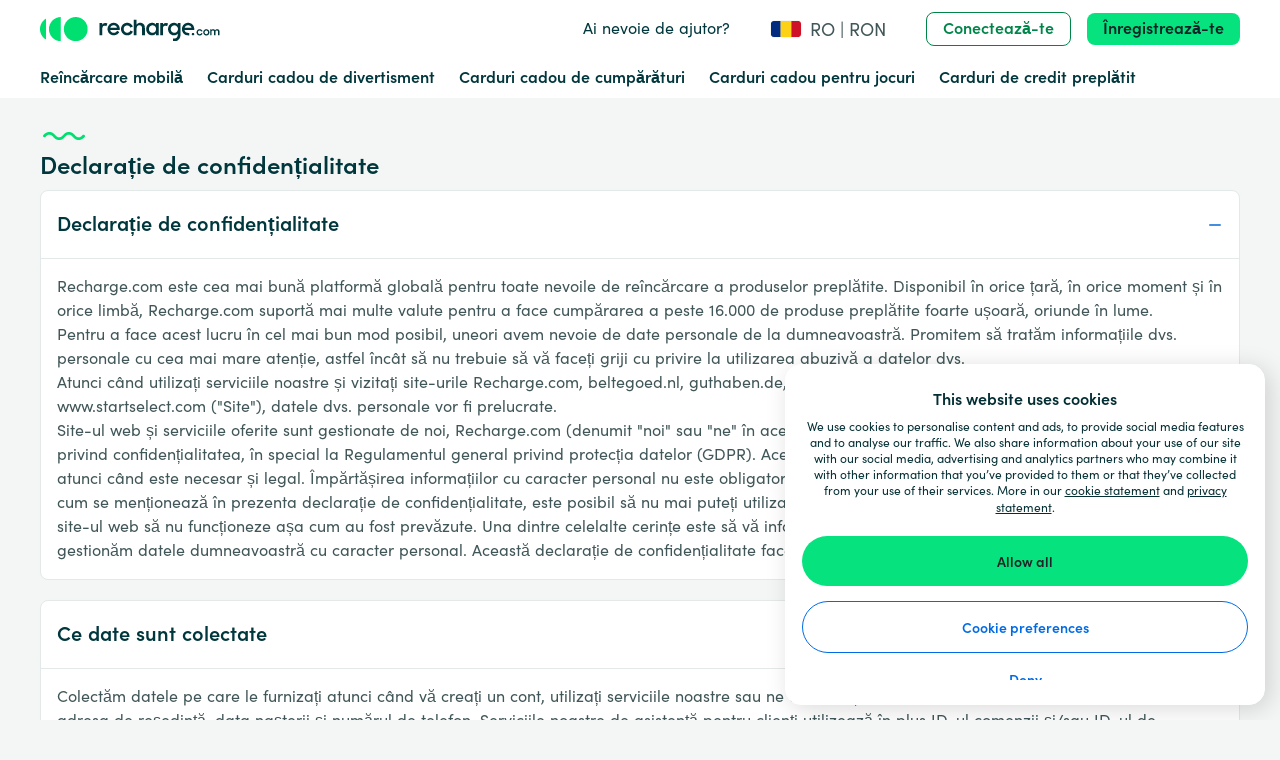

--- FILE ---
content_type: text/html; charset=utf-8
request_url: https://www.recharge.com/ro/ro/privacy-statement
body_size: 87701
content:
<!doctype html>
<html data-n-head-ssr lang="ro" data-n-head="%7B%22lang%22:%7B%22ssr%22:%22ro%22%7D%7D">
  <head >
    <title>Privacy Statement | recharge.com</title><meta data-n-head="ssr" http-equiv="Content-Type" content="text/html" charset="utf-8"><meta data-n-head="ssr" name="viewport" content="width=device-width, initial-scale=1"><meta data-n-head="ssr" name="ROBOTS" data-hid="ROBOTS" content="index, follow"><meta data-n-head="ssr" name="DESCRIPTION" data-hid="DESCRIPTION" content="Privacy Statement of Recharge.com ✓ Prepaid digital codes online ✓ Instant digital delivery"><link data-n-head="ssr" rel="icon" type="image/x-icon" href="/favicon.ico"><link data-n-head="ssr" href="https://use.typekit.com/" rel="dns-prefetch"><link data-n-head="ssr" href="https://use.typekit.com" rel="preconnect" crossorigin="crossorigin"><link data-n-head="ssr" href="https://use.typekit.com/tlc5ckb.css" rel="preload" as="style"><link data-n-head="ssr" href="https://use.typekit.net/cgi0lwc.css" rel="preload" as="style"><link data-n-head="ssr" href="https://use.typekit.com/tlc5ckb.css" rel="preload stylesheet" media="print" onload="this.media=&quot;all&quot;"><link data-n-head="ssr" href="https://use.typekit.net/cgi0lwc.css" rel="preload stylesheet" media="print" onload="this.media=&quot;all&quot;"><link data-n-head="ssr" href="https://fonts.googleapis.com" rel="preconnect"><link data-n-head="ssr" href="https://fonts.gstatic.com" rel="preconnect" crossorigin="crossorigin"><link data-n-head="ssr" href="https://fonts.googleapis.com/css2?family=Poppins:wght@100&amp;display=swap&amp;text=%C2%AE" rel="stylesheet"><link data-n-head="ssr" href="https://b001.recharge.com" rel="dns-prefetch"><link data-n-head="ssr" href="https://b001.recharge.com" rel="preconnect" crossorigin="crossorigin"><link data-n-head="ssr" rel="canonical" href="https://www.recharge.com/ro/ro/privacy-statement"><link data-n-head="ssr" rel="alternate" href="https://www.recharge.com/ro/ro/privacy-statement" hreflang="ro"><link data-n-head="ssr" rel="alternate" href="https://www.recharge.com/en/ro/privacy-statement" hreflang="en"><link data-n-head="ssr" rel="alternate" href="https://www.recharge.com/nb/ro/privacy-statement" hreflang="nb"><link data-n-head="ssr" rel="alternate" href="https://www.recharge.com/ar/ro/privacy-statement" hreflang="ar"><link data-n-head="ssr" rel="alternate" href="https://www.recharge.com/da/ro/privacy-statement" hreflang="da"><link data-n-head="ssr" rel="alternate" href="https://www.recharge.com/nl-be/ro/privacy-statement" hreflang="nl-BE"><link data-n-head="ssr" rel="alternate" href="https://www.recharge.com/nl/ro/privacy-statement" hreflang="nl"><link data-n-head="ssr" rel="alternate" href="https://www.recharge.com/en-gb/ro/privacy-statement" hreflang="en-GB"><link data-n-head="ssr" rel="alternate" href="https://www.recharge.com/fr/ro/privacy-statement" hreflang="fr"><link data-n-head="ssr" rel="alternate" href="https://www.recharge.com/de/ro/privacy-statement" hreflang="de"><link data-n-head="ssr" rel="alternate" href="https://www.recharge.com/el/ro/privacy-statement" hreflang="el"><link data-n-head="ssr" rel="alternate" href="https://www.recharge.com/it/ro/privacy-statement" hreflang="it"><link data-n-head="ssr" rel="alternate" href="https://www.recharge.com/pl/ro/privacy-statement" hreflang="pl"><link data-n-head="ssr" rel="alternate" href="https://www.recharge.com/pt/ro/privacy-statement" hreflang="pt"><link data-n-head="ssr" rel="alternate" href="https://www.recharge.com/es/ro/privacy-statement" hreflang="es"><link data-n-head="ssr" rel="alternate" href="https://www.recharge.com/es-mx/ro/privacy-statement" hreflang="es-MX"><link data-n-head="ssr" rel="alternate" href="https://www.recharge.com/sv/ro/privacy-statement" hreflang="sv"><link data-n-head="ssr" rel="alternate" href="https://www.recharge.com/tr/ro/privacy-statement" hreflang="tr"><link data-n-head="ssr" rel="alternate" href="https://www.recharge.com/hu/ro/privacy-statement" hreflang="hu"><link data-n-head="ssr" rel="alternate" href="https://www.recharge.com/cs/ro/privacy-statement" hreflang="cs"><link data-n-head="ssr" rel="alternate" href="https://www.recharge.com/zh/ro/privacy-statement" hreflang="zh"><link data-n-head="ssr" rel="alternate" href="https://www.recharge.com/sl/ro/privacy-statement" hreflang="sl"><link data-n-head="ssr" rel="alternate" href="https://www.recharge.com/bg/ro/privacy-statement" hreflang="bg"><link data-n-head="ssr" rel="alternate" href="https://www.recharge.com/hr/ro/privacy-statement" hreflang="hr"><link data-n-head="ssr" rel="alternate" href="https://www.recharge.com/lv/ro/privacy-statement" hreflang="lv"><link data-n-head="ssr" rel="alternate" href="https://www.recharge.com/lt/ro/privacy-statement" hreflang="lt"><link data-n-head="ssr" rel="alternate" href="https://www.recharge.com/sk/ro/privacy-statement" hreflang="sk"><link data-n-head="ssr" rel="alternate" href="https://www.recharge.com/ja/ro/privacy-statement" hreflang="ja"><link data-n-head="ssr" rel="alternate" href="https://www.recharge.com/en/ro/privacy-statement" hreflang="x-default"><script data-n-head="ssr" data-hid="gtm-script">if(!window._gtm_init){window._gtm_init=1;(function(w,n,d,m,e,p){w[d]=(w[d]==1||n[d]=='yes'||n[d]==1||n[m]==1||(w[e]&&w[e][p]&&w[e][p]()))?1:0})(window,navigator,'doNotTrack','msDoNotTrack','external','msTrackingProtectionEnabled');(function(w,d,s,l,x,y){w[x]={};w._gtm_inject=function(i){if(w.doNotTrack||w[x][i])return;w[x][i]=1;w[l]=w[l]||[];w[l].push({'gtm.start':new Date().getTime(),event:'gtm.js'});var f=d.getElementsByTagName(s)[0],j=d.createElement(s);j.async=true;j.src='https://www.googletagmanager.com/gtm.js?id='+i;f.parentNode.insertBefore(j,f);}})(window,document,'script','dataLayer','_gtm_ids','_gtm_inject')}</script><link rel="preload" href="/_nuxt/runtime.f7e9f2e3901c038dd4bb.js" as="script"><link rel="preload" href="/_nuxt/commons/app.979ea51069b614e7aab3.js" as="script"><link rel="preload" href="/_nuxt/vendors/app.5e33c34429ba3e0028f3.js" as="script"><link rel="preload" href="/_nuxt/css/3df9cba.css" as="style"><link rel="preload" href="/_nuxt/app.2f9dc88d8185da3e5ac6.js" as="script"><link rel="preload" href="/_nuxt/1.985292c91d64f289fac7.js" as="script"><link rel="preload" href="/_nuxt/111.e81978f45031caa0f37e.js" as="script"><link rel="preload" href="/_nuxt/234.8c8d2890c17a5dcaf3cb.js" as="script"><link rel="preload" href="/_nuxt/css/5bb8e0e.css" as="style"><link rel="preload" href="/_nuxt/126.1c5afb036381cf566aaf.js" as="script"><link rel="preload" href="/_nuxt/css/fc69598.css" as="style"><link rel="preload" href="/_nuxt/138.e007c9280e2215e25872.js" as="script"><link rel="preload" href="/_nuxt/283.32c31e0629f296163258.js" as="script"><link rel="preload" href="/_nuxt/268.b1422095e7adc19b7744.js" as="script"><link rel="preload" href="/_nuxt/235.fa2958262ba995c16f50.js" as="script"><link rel="preload" href="/_nuxt/202.f89ee5921f21119b066f.js" as="script"><link rel="preload" href="/_nuxt/262.211bc51ac1a9c1980fad.js" as="script"><link rel="preload" href="/_nuxt/191.4f32e1cce043cfeaf88b.js" as="script"><link rel="preload" href="/_nuxt/300.cfbcad50ec23cbafacaf.js" as="script"><link rel="preload" href="/_nuxt/99.4cdf78939ffbd1ceb7f7.js" as="script"><link rel="preload" href="/_nuxt/229.dbca3dfb0441c77cc41b.js" as="script"><link rel="preload" href="/_nuxt/232.9eb93f31f9d50a2d140c.js" as="script"><link rel="stylesheet" href="/_nuxt/css/3df9cba.css"><link rel="stylesheet" href="/_nuxt/css/5bb8e0e.css"><link rel="stylesheet" href="/_nuxt/css/fc69598.css">
  </head>
  <body >
    <noscript data-n-head="ssr" data-hid="gtm-noscript" data-pbody="true"><iframe src="https://www.googletagmanager.com/ns.html?id=GTM-PWWDDK7&" height="0" width="0" style="display:none;visibility:hidden" title="gtm"></iframe></noscript><div data-server-rendered="true" id="__nuxt"><!----><div id="__layout"><section class="min-h-screen bg-gray-light overflow-x-hidden"><div dir="ltr" data-fetch-key="CategoryBrandLegal:0" class="min-h-screen flex flex-col"><header class="bg-white z-10"><div class="relative"><div data-test="header-serviceBar" class="px-6 md:px-10 container mx-auto w-full"><div class="flex -mx-1 sm:-mx-2 xl:-mx-3 justify-between flex-no-wrap"><div class="justify-center w-1/2 md:w-2/3 lg:w-2/12 flex flex-col first:ps-1 last:pe-1 sm:first:ps-2 sm:last:pe-2 xl:first:ps-3 xl:last:pe-3 relative  px-1 sm:px-2 xl:px-3"><div><div class="h-8"><a href="/ro/ro" rel="" target="_self" aria-label="recharge" class="h-full nuxt-link-active leading-normal no-underline text-link hover:underline"><img alt="Recharge Logo" aria-hidden="true" class="object-contain object-left h-8 w-48 "></a></div></div></div> <div class="items-end justify-end w-1/2 py-3 md:w-1/3 lg:w-10/12 flex flex-col first:ps-1 last:pe-1 sm:first:ps-2 sm:last:pe-2 xl:first:ps-3 xl:last:pe-3 relative  px-1 sm:px-2 xl:px-3"><div class="flex items-center"><a href="https://help.recharge.com/hc/en-us/?locale=ro/ro" target="_blank" data-test="legal-link" class="hidden font-medium lg:flex text-primary me-10 leading-normal no-underline text-link hover:underline">
          Ai nevoie de ajutor?
        </a> <div id="country_select_title-ro" aria-label="country_select.title" role="button" tabindex="0" data-test="gmp_preferences" class="cursor-pointer flex items-center" data-v-8d42135c><img alt="" class="me-2 rounded-sm object-cover object-center h-auto w-full  flag block border border-gray-light" style="height:18px;width:32px;" data-v-8d42135c> <p aria-hidden="true" class="nbsp hover:underline text-lg" data-v-8d42135c>
    RO | RON
  </p></div> <a href="/ro/ro/privacy-statement?auth=login" data-test="sign-in" class="hidden lg:flex ml-10 rounded font-bold text-center text-base leading-none inline-block hover:bg-gray-lighter border border-tertiary-darker bg-transparent text-tertiary-darker secondary-dark-focus-shadow px-4 py-2 cursor-pointer active:bounce active:border-solid truncate inline-block"><!----> 
            Conectează-te
           <!----></a> <a href="/ro/ro/privacy-statement?auth=register" data-test="sign-up" class="hidden lg:flex ml-4 rounded font-bold text-center text-base leading-none inline-block hover:bg-cta-hover border-0 bg-cta text-black focus:shadow-border-sm transition-colors transition-shadow duration-300 px-4 py-2 cursor-pointer active:bounce active:border-solid truncate inline-block"><!----> 
            Înregistrează-te
           <!----></a> <!----></div></div></div></div> <div data-test="header-navbar" class="hidden lg:flex h-10 px-6 md:px-10 container mx-auto w-full"><ul data-test="navbar" class="z-30 flex flex-wrap h-full items-center cursor-pointer"><li class="me-6 text-base font-semibold"><div class="flex"><a href="/ro/ro/mobile-top-up" rel="" target="_self" class="text-primary flex items-center leading-normal no-underline text-link hover:underline">
          Reîncărcare mobilă
        </a></div></li><li class="me-6 text-base font-semibold"><div class="flex"><a href="/ro/ro/entertainment-gift-cards" rel="" target="_self" class="text-primary flex items-center leading-normal no-underline text-link hover:underline">
          Carduri cadou de divertisment 
        </a></div></li><li class="me-6 text-base font-semibold"><div class="flex"><a href="/ro/ro/shopping-gift-cards" rel="" target="_self" class="text-primary flex items-center leading-normal no-underline text-link hover:underline">
          Carduri cadou de cumpărături 
        </a></div></li><li class="me-6 text-base font-semibold"><div class="flex"><a href="/ro/ro/gaming-cards" rel="" target="_self" class="text-primary flex items-center leading-normal no-underline text-link hover:underline">
          Carduri cadou pentru jocuri
        </a></div></li><li class="me-6 text-base font-semibold"><div class="flex"><a href="/ro/ro/payment-cards" rel="" target="_self" class="text-primary flex items-center leading-normal no-underline text-link hover:underline">
          Carduri de credit preplătit 
        </a></div></li></ul></div></div> <div data-test="web-to-app-portalTarget" class="vue-portal-target"></div> <!----> <!----> <!----> <!----> <!----> <div data-test="`header-portalTarget2`" class="vue-portal-target"></div> <!----> <!----></header>  <div class="relative"><div class="absolute w-full shadow-lg z-1"><span></span></div></div> <div><!----> <!----></div> <div id="page-content" class="  block"><!----> <div><div class="flex-1 pt-8"><div><!----> <!----> <div class="mb-8 px-6 md:px-10 container mx-auto w-full"><div class="flex -mx-1 sm:-mx-2 xl:-mx-3 flex-no-wrap"><div class="w-full flex flex-col first:ps-1 last:pe-1 sm:first:ps-2 sm:last:pe-2 xl:first:ps-3 xl:last:pe-3 relative  px-1 sm:px-2 xl:px-3"><div id="faq"><h2 class="m-0 text-primary text-lg lg:text-xl font-semibold leading-relaxed lg:leading-loose"><img src="/_nuxt/img/tilde.6578de4.svg"> 
        Declarație de confidențialitate
      </h2></div></div></div> <div class="flex -mx-1 sm:-mx-2 xl:-mx-3 flex-no-wrap"><div class="w-full flex flex-col first:ps-1 last:pe-1 sm:first:ps-2 sm:last:pe-2 xl:first:ps-3 xl:last:pe-3 relative  px-1 sm:px-2 xl:px-3"><ul class="relative w-full"><li class="mb-5 last:mb-0"><div __typename="AccordionItem" class="hover:border-gray-dark flex-1 mb-0 bg-white p-0 rounded-lg border border-gray border-solid overflow-hidden"><!----> <div><div id="5bf6e540-f7d4-11f0-b46a-85358b8f7d4d" aria-controls="5bf6e540-f7d4-11f0-b46a-85358b8f7d4d-region" role="button" tabindex="0" class="p-4 flex justify-between items-center w-full cursor-pointer focus:outline-none"><h3 class="m-0 text-primary text-lg lg:text-2lg font-semibold leading-exceeding lg:leading-relaxed">
        Declarație de confidențialitate
      </h3> <span class="transition-all transition-200 -rotate-90 -rotate-90"><svg width="16" height="16" fill="#438FDF" xmlns="http://www.w3.org/2000/svg" class="icon sprite-icons text-base"><use href="/_nuxt/f010eb14d5f1975f3d1a8bd49c8c589c.svg#i-min" xlink:href="/_nuxt/f010eb14d5f1975f3d1a8bd49c8c589c.svg#i-min"></use></svg></span></div> <div id="5bf6e540-f7d4-11f0-b46a-85358b8f7d4d-region" aria-labelledby="5bf6e540-f7d4-11f0-b46a-85358b8f7d4d" role="region"><hr class=" border-0 h-px w-full bg-gray"> <div data-parent-component="" class="relative w-full p-4 html-injected" data-v-4b04494f><p data-v-4b04494f>Recharge.com este cea mai bună platformă globală pentru toate nevoile de reîncărcare a produselor preplătite. Disponibil în orice țară, în orice moment și în orice limbă, Recharge.com suportă mai multe valute pentru a face cumpărarea a peste 16.000 de produse preplătite foarte ușoară, oriunde în lume. </p><p data-v-4b04494f></p><p data-v-4b04494f>Pentru a face acest lucru în cel mai bun mod posibil, uneori avem nevoie de date personale de la dumneavoastră. Promitem să tratăm informațiile dvs. personale cu cea mai mare atenție, astfel încât să nu trebuie să vă faceți griji cu privire la utilizarea abuzivă a datelor dvs.</p><p data-v-4b04494f></p><p data-v-4b04494f>Atunci când utilizați serviciile noastre și vizitați site-urile Recharge.com, beltegoed.nl, guthaben.de, herladen.com, recharge.fr, Recharge.com, www.startselect.com (&quot;Site&quot;), datele dvs. personale vor fi prelucrate. </p><p data-v-4b04494f></p><p data-v-4b04494f>Site-ul web și serviciile oferite sunt gestionate de noi, Recharge.com (denumit &quot;noi&quot; sau &quot;ne&quot; în această declarație). Aderăm la toate cerințele legislației privind confidențialitatea, în special la Regulamentul general privind protecția datelor (GDPR). Aceasta înseamnă că prelucrăm datele dumneavoastră numai atunci când este necesar și legal. Împărtășirea informațiilor cu caracter personal nu este obligatorie, dar fără a ne furniza datele cu caracter personal, astfel cum se menționează în prezenta declarație de confidențialitate, este posibil să nu mai puteți utiliza serviciile și/sau site-ul nostru web sau serviciile și/sau site-ul web să nu funcționeze așa cum au fost prevăzute. Una dintre celelalte cerințe este să vă informăm în mod corespunzător cu privire la modul în care gestionăm datele dumneavoastră cu caracter personal. Această declarație de confidențialitate face exact acest lucru.</p></div></div></div></div></li><li class="mb-5 last:mb-0"><div __typename="AccordionItem" class="hover:border-gray-dark flex-1 mb-0 bg-white p-0 rounded-lg border border-gray border-solid overflow-hidden"><!----> <div><div id="5bf73360-f7d4-11f0-b46a-85358b8f7d4d" aria-controls="5bf73360-f7d4-11f0-b46a-85358b8f7d4d-region" role="button" tabindex="0" class="p-4 flex justify-between items-center w-full cursor-pointer focus:outline-none"><h3 class="m-0 text-primary text-lg lg:text-2lg font-semibold leading-exceeding lg:leading-relaxed">
        Ce date sunt colectate
      </h3> <span class="transition-all transition-200 -rotate-90 -rotate-90"><svg width="16" height="16" fill="#438FDF" xmlns="http://www.w3.org/2000/svg" class="icon sprite-icons text-base"><use href="/_nuxt/f010eb14d5f1975f3d1a8bd49c8c589c.svg#i-min" xlink:href="/_nuxt/f010eb14d5f1975f3d1a8bd49c8c589c.svg#i-min"></use></svg></span></div> <div id="5bf73360-f7d4-11f0-b46a-85358b8f7d4d-region" aria-labelledby="5bf73360-f7d4-11f0-b46a-85358b8f7d4d" role="region"><hr class=" border-0 h-px w-full bg-gray"> <div data-parent-component="" class="relative w-full p-4 html-injected" data-v-4b04494f><p data-v-4b04494f>Colectăm datele pe care le furnizați atunci când vă creați un cont, utilizați serviciile noastre sau ne contactați. Acestea includ numele dvs., adresa de e-mail, adresa de reședință, data nașterii și numărul de telefon. Serviciile noastre de asistență pentru clienți utilizează în plus ID-ul comenzii și/sau ID-ul de utilizator atunci când aveți o întrebare cu privire la comanda dvs. În plus, este posibil să prelucrăm datele de autentificare, adresa IP, dispozitivul utilizat, datele comportamentale, de browser, datele analitice și ale terților din modulele cookie și informațiile de plată. În funcție de produs și dacă trebuie să vă verificăm identitatea, este posibil să vă solicităm mai multe informații, cum ar fi o copie a actului de identitate sau a pașaportului, precum și detalii bancare atunci când trebuie să verificăm originea fondurilor.</p></div></div></div></div></li><li class="mb-5 last:mb-0"><div __typename="AccordionItem" class="hover:border-gray-dark flex-1 mb-0 bg-white p-0 rounded-lg border border-gray border-solid overflow-hidden"><!----> <div><div id="5bf75a70-f7d4-11f0-b46a-85358b8f7d4d" aria-controls="5bf75a70-f7d4-11f0-b46a-85358b8f7d4d-region" role="button" tabindex="0" class="p-4 flex justify-between items-center w-full cursor-pointer focus:outline-none"><h3 class="m-0 text-primary text-lg lg:text-2lg font-semibold leading-exceeding lg:leading-relaxed">
        De ce sunt colectate datele
      </h3> <span class="transition-all transition-200 -rotate-90 -rotate-90"><svg width="16" height="16" fill="#438FDF" xmlns="http://www.w3.org/2000/svg" class="icon sprite-icons text-base"><use href="/_nuxt/f010eb14d5f1975f3d1a8bd49c8c589c.svg#i-min" xlink:href="/_nuxt/f010eb14d5f1975f3d1a8bd49c8c589c.svg#i-min"></use></svg></span></div> <div id="5bf75a70-f7d4-11f0-b46a-85358b8f7d4d-region" aria-labelledby="5bf75a70-f7d4-11f0-b46a-85358b8f7d4d" role="region"><hr class=" border-0 h-px w-full bg-gray"> <div data-parent-component="" class="relative w-full p-4 html-injected" data-v-4b04494f><p data-v-4b04494f>Prelucrăm informațiile dumneavoastră pe baza unor temeiuri legale: pe baza consimțământului pe care ni l-ați dat, pentru executarea contractului nostru, pe baza obligațiilor legale sau pe baza intereselor noastre legitime. Putem utiliza informațiile dvs. în următoarele scopuri: </p><ul data-v-4b04494f><li data-v-4b04494f><p data-v-4b04494f>Pentru a crea un cont pentru dvs. la înregistrare;</p></li><li data-v-4b04494f><p data-v-4b04494f>Pentru a vă procesa comanda;</p></li><li data-v-4b04494f><p data-v-4b04494f>Pentru a vă trimite buletinul informativ cu noutăți despre site-urile și produsele noastre;</p></li><li data-v-4b04494f><p data-v-4b04494f>Pentru executarea contractului dintre dumneavoastră și noi;</p></li><li data-v-4b04494f><p data-v-4b04494f>Pentru a preveni și combate frauda și criminalitatea informatică, utilizând instrumente și sisteme de prevenire adecvate sau prin procedura noastră KYC;</p></li><li data-v-4b04494f><p data-v-4b04494f>Pentru a vă trimite o invitație prin e-mail pentru a scrie o recenzie despre noi pe Trustpilot;</p></li><li data-v-4b04494f><p data-v-4b04494f>Pentru a ne îmbunătăți serviciile și a crește calitatea site-urilor noastre web, precum și în scopuri de marketing direct, care pot include (comanda) analiza, segmentarea în profiluri și crearea de audiențe online. Am putea partaja datele dvs. cu terți în aceste scopuri. Având o mai bună înțelegere a dumneavoastră și a preferințelor dumneavoastră, suntem în măsură să oferim o experiență personală și autentică; care include comunicările de marketing și tranzacționale pe care le primiți de la noi, precum și alte notificări și reclame pe care le vedeți pe site-urile noastre web; </p></li><li data-v-4b04494f><p data-v-4b04494f>Pentru alte scopuri comerciale esențiale.</p></li></ul><p data-v-4b04494f></p></div></div></div></div></li><li class="mb-5 last:mb-0"><div __typename="AccordionItem" class="hover:border-gray-dark flex-1 mb-0 bg-white p-0 rounded-lg border border-gray border-solid overflow-hidden"><!----> <div><div id="5bf78180-f7d4-11f0-b46a-85358b8f7d4d" aria-controls="5bf78180-f7d4-11f0-b46a-85358b8f7d4d-region" role="button" tabindex="0" class="p-4 flex justify-between items-center w-full cursor-pointer focus:outline-none"><h3 class="m-0 text-primary text-lg lg:text-2lg font-semibold leading-exceeding lg:leading-relaxed">
        Cum sunt protejate datele dumneavoastră?
      </h3> <span class="transition-all transition-200 -rotate-90 -rotate-90"><svg width="16" height="16" fill="#438FDF" xmlns="http://www.w3.org/2000/svg" class="icon sprite-icons text-base"><use href="/_nuxt/f010eb14d5f1975f3d1a8bd49c8c589c.svg#i-min" xlink:href="/_nuxt/f010eb14d5f1975f3d1a8bd49c8c589c.svg#i-min"></use></svg></span></div> <div id="5bf78180-f7d4-11f0-b46a-85358b8f7d4d-region" aria-labelledby="5bf78180-f7d4-11f0-b46a-85358b8f7d4d" role="region"><hr class=" border-0 h-px w-full bg-gray"> <div data-parent-component="" class="relative w-full p-4 html-injected" data-v-4b04494f><p data-v-4b04494f>Luăm măsuri de securitate pentru a vă proteja datele cu caracter personal cât mai eficient posibil. Măsurile pe care le-am luat includ, dar nu se limitează la: accesul la datele cu caracter personal este protejat cu un nume de utilizator și o parolă sau un token de conectare; datele sunt stocate într-un sistem separat, protejat; folosim măsuri fizice, cum ar fi încuietori și seifuri, pentru a proteja accesul la sistemele în care sunt stocate datele cu caracter personal; folosim conexiuni securizate (TLS) care protejează toate informațiile dintre dumneavoastră și site-ul nostru web atunci când introduceți date cu caracter personal; și înregistrăm toate activitățile legate de prelucrarea datelor.</p></div></div></div></div></li><li class="mb-5 last:mb-0"><div __typename="AccordionItem" class="hover:border-gray-dark flex-1 mb-0 bg-white p-0 rounded-lg border border-gray border-solid overflow-hidden"><!----> <div><div id="5bf78181-f7d4-11f0-b46a-85358b8f7d4d" aria-controls="5bf78181-f7d4-11f0-b46a-85358b8f7d4d-region" role="button" tabindex="0" class="p-4 flex justify-between items-center w-full cursor-pointer focus:outline-none"><h3 class="m-0 text-primary text-lg lg:text-2lg font-semibold leading-exceeding lg:leading-relaxed">
        Durata stocării datelor 
      </h3> <span class="transition-all transition-200 -rotate-90 -rotate-90"><svg width="16" height="16" fill="#438FDF" xmlns="http://www.w3.org/2000/svg" class="icon sprite-icons text-base"><use href="/_nuxt/f010eb14d5f1975f3d1a8bd49c8c589c.svg#i-min" xlink:href="/_nuxt/f010eb14d5f1975f3d1a8bd49c8c589c.svg#i-min"></use></svg></span></div> <div id="5bf78181-f7d4-11f0-b46a-85358b8f7d4d-region" aria-labelledby="5bf78181-f7d4-11f0-b46a-85358b8f7d4d" role="region"><hr class=" border-0 h-px w-full bg-gray"> <div data-parent-component="" class="relative w-full p-4 html-injected" data-v-4b04494f><p data-v-4b04494f>Păstrăm datele cu caracter personal doar atâta timp cât este necesar pentru a îndeplini scopurile pentru care au fost colectate, inclusiv furnizarea produselor și serviciilor noastre, menținerea unor înregistrări exacte și respectarea obligațiilor legale (astfel cum sunt descrise în prezenta declarație de confidențialitate). Odată ce datele nu mai sunt necesare, acestea vor fi șterse în siguranță sau complet anonimizate, cu excepția cazului în care suntem obligați prin lege să le păstrăm mai mult timp.</p></div></div></div></div></li><li class="mb-5 last:mb-0"><div __typename="AccordionItem" class="hover:border-gray-dark flex-1 mb-0 bg-white p-0 rounded-lg border border-gray border-solid overflow-hidden"><!----> <div><div id="5bf7a890-f7d4-11f0-b46a-85358b8f7d4d" aria-controls="5bf7a890-f7d4-11f0-b46a-85358b8f7d4d-region" role="button" tabindex="0" class="p-4 flex justify-between items-center w-full cursor-pointer focus:outline-none"><h3 class="m-0 text-primary text-lg lg:text-2lg font-semibold leading-exceeding lg:leading-relaxed">
        Părțile terțe
      </h3> <span class="transition-all transition-200 -rotate-90 -rotate-90"><svg width="16" height="16" fill="#438FDF" xmlns="http://www.w3.org/2000/svg" class="icon sprite-icons text-base"><use href="/_nuxt/f010eb14d5f1975f3d1a8bd49c8c589c.svg#i-min" xlink:href="/_nuxt/f010eb14d5f1975f3d1a8bd49c8c589c.svg#i-min"></use></svg></span></div> <div id="5bf7a890-f7d4-11f0-b46a-85358b8f7d4d-region" aria-labelledby="5bf7a890-f7d4-11f0-b46a-85358b8f7d4d" role="region"><hr class=" border-0 h-px w-full bg-gray"> <div data-parent-component="" class="relative w-full p-4 html-injected" data-v-4b04494f><p data-v-4b04494f>Pentru a vă procesa achiziția, este posibil să fie necesar să partajați datele dvs. cu caracter personal cu terți, cum ar fi serviciile de procesare a plăților (precum Klarna, PayPal, Adyen) și site-urile de recenzii (precum Trustpilot). Procesatorii terți sunt utilizați pentru serviciile de asistență pentru clienți, instrumentele care întrețin platforma, furnizorii de analiză, furnizorii de servicii de e-mail și alții necesari pentru finalizarea scopurilor de prelucrare descrise în prezenta Declarație de confidențialitate. Adresa dvs. de e-mail și numărul de telefon (atunci când sunt disponibile) sunt partajate (hașurate) cu Google pentru a analiza istoricul comenzilor și a optimiza reclamele noastre. Fiți siguri că nu vom vinde niciodată datele dvs. nimănui, iar toate aceste părți terțe au fost verificate pentru a ne asigura că datele dvs. rămân sigure și securizate. </p></div></div></div></div></li><li class="mb-5 last:mb-0"><div __typename="AccordionItem" class="hover:border-gray-dark flex-1 mb-0 bg-white p-0 rounded-lg border border-gray border-solid overflow-hidden"><!----> <div><div id="5bf7cfa0-f7d4-11f0-b46a-85358b8f7d4d" aria-controls="5bf7cfa0-f7d4-11f0-b46a-85358b8f7d4d-region" role="button" tabindex="0" class="p-4 flex justify-between items-center w-full cursor-pointer focus:outline-none"><h3 class="m-0 text-primary text-lg lg:text-2lg font-semibold leading-exceeding lg:leading-relaxed">
        Transferuri internaționale
      </h3> <span class="transition-all transition-200 -rotate-90 -rotate-90"><svg width="16" height="16" fill="#438FDF" xmlns="http://www.w3.org/2000/svg" class="icon sprite-icons text-base"><use href="/_nuxt/f010eb14d5f1975f3d1a8bd49c8c589c.svg#i-min" xlink:href="/_nuxt/f010eb14d5f1975f3d1a8bd49c8c589c.svg#i-min"></use></svg></span></div> <div id="5bf7cfa0-f7d4-11f0-b46a-85358b8f7d4d-region" aria-labelledby="5bf7cfa0-f7d4-11f0-b46a-85358b8f7d4d" role="region"><hr class=" border-0 h-px w-full bg-gray"> <div data-parent-component="" class="relative w-full p-4 html-injected" data-v-4b04494f><p data-v-4b04494f>Atunci când folosim procesatori terți cu sediul în afara Spațiului Economic European, vom face acest lucru în conformitate cu legislația aplicabilă. Atunci când se utilizează un procesator terț situat în afara Uniunii Europene, un transfer de date poate avea loc numai către o țară în care se aplică decizia de adecvare a Comisiei Europene sau atunci când un acord se bazează pe clauze contractuale standard. În cazul transferurilor către Statele Unite, societatea trebuie să fie certificată în conformitate cu Cadrul privind confidențialitatea datelor. În cazul în care societatea nu este certificată, trebuie executat un contract care să includă clauze contractuale standard (SCC) pentru a asigura conformitatea.</p></div></div></div></div></li><li class="mb-5 last:mb-0"><div __typename="AccordionItem" class="hover:border-gray-dark flex-1 mb-0 bg-white p-0 rounded-lg border border-gray border-solid overflow-hidden"><!----> <div><div id="5bf7f6b0-f7d4-11f0-b46a-85358b8f7d4d" aria-controls="5bf7f6b0-f7d4-11f0-b46a-85358b8f7d4d-region" role="button" tabindex="0" class="p-4 flex justify-between items-center w-full cursor-pointer focus:outline-none"><h3 class="m-0 text-primary text-lg lg:text-2lg font-semibold leading-exceeding lg:leading-relaxed">
        Cookie-uri
      </h3> <span class="transition-all transition-200 -rotate-90 -rotate-90"><svg width="16" height="16" fill="#438FDF" xmlns="http://www.w3.org/2000/svg" class="icon sprite-icons text-base"><use href="/_nuxt/f010eb14d5f1975f3d1a8bd49c8c589c.svg#i-min" xlink:href="/_nuxt/f010eb14d5f1975f3d1a8bd49c8c589c.svg#i-min"></use></svg></span></div> <div id="5bf7f6b0-f7d4-11f0-b46a-85358b8f7d4d-region" aria-labelledby="5bf7f6b0-f7d4-11f0-b46a-85358b8f7d4d" role="region"><hr class=" border-0 h-px w-full bg-gray"> <div data-parent-component="" class="relative w-full p-4 html-injected" data-v-4b04494f><p data-v-4b04494f>Site-urile noastre web utilizează module cookie funcționale, analitice și de urmărire. Avem nevoie de module cookie funcționale pentru ca site-ul web să funcționeze corect și pentru a finaliza achizițiile dumneavoastră. De asemenea, plasăm alte module cookie pentru a vă oferi pagini web personalizate. Unele dintre aceste module cookie sunt plasate de părți externe. Analizăm module cookie anonime (Cookiebot ID) pentru a putea colecta anumite informații atunci când vizitați site-ul nostru web și, de asemenea, atunci când nu consimțiți la bara de consimțământ pentru module cookie. În <a href="http://www.startselect.com/cookie-statement" target="_blank" data-v-4b04494f><u data-v-4b04494f>Declarația privind cookie-urile</u></a>, veți găsi mai multe informații pe această temă.</p></div></div></div></div></li><li class="mb-5 last:mb-0"><div __typename="AccordionItem" class="hover:border-gray-dark flex-1 mb-0 bg-white p-0 rounded-lg border border-gray border-solid overflow-hidden"><!----> <div><div id="5bf81dc0-f7d4-11f0-b46a-85358b8f7d4d" aria-controls="5bf81dc0-f7d4-11f0-b46a-85358b8f7d4d-region" role="button" tabindex="0" class="p-4 flex justify-between items-center w-full cursor-pointer focus:outline-none"><h3 class="m-0 text-primary text-lg lg:text-2lg font-semibold leading-exceeding lg:leading-relaxed">
        Drepturile dumneavoastră
      </h3> <span class="transition-all transition-200 -rotate-90 -rotate-90"><svg width="16" height="16" fill="#438FDF" xmlns="http://www.w3.org/2000/svg" class="icon sprite-icons text-base"><use href="/_nuxt/f010eb14d5f1975f3d1a8bd49c8c589c.svg#i-min" xlink:href="/_nuxt/f010eb14d5f1975f3d1a8bd49c8c589c.svg#i-min"></use></svg></span></div> <div id="5bf81dc0-f7d4-11f0-b46a-85358b8f7d4d-region" aria-labelledby="5bf81dc0-f7d4-11f0-b46a-85358b8f7d4d" role="region"><hr class=" border-0 h-px w-full bg-gray"> <div data-parent-component="" class="relative w-full p-4 html-injected" data-v-4b04494f><p data-v-4b04494f>Dacă nu doriți să primiți niciun e-mail sau alte comunicări de la noi, puteți oricând să vă opuneți prelucrării ulterioare a datelor dvs. cu caracter personal și să vă dezabonați, pentru care puteți utiliza link-ul de dezabonare din e-mail. Acest lucru se aplică, de asemenea, invitației pentru recenzii pe care ați putea să o primiți după comanda dvs.</p><p data-v-4b04494f>Aveți dreptul legal de a ne solicita să inspectăm, să rectificăm sau să ștergem toate datele cu caracter personal pe care le-am stocat despre dumneavoastră, precum și dreptul de a vă opune sau de a limita prelucrarea și de a transfera datele dumneavoastră într-un format care poate fi citit automat. Solicitările pot fi trimise la adresa <a href="mailto:privacy@recharge.com" target="_self" data-v-4b04494f>privacy@recharge.com.</a> Vă rugăm să utilizați adresa de e-mail care este legată de datele cu caracter personal pentru care faceți solicitarea, astfel încât să putem verifica dacă sunteți dumneavoastră. Dacă efectuați comenzi prin intermediul mai multor adrese de e-mail de pe site-urile noastre, vă rugăm să trimiteți o cerere separată pentru fiecare adresă despre care doriți mai multe informații. Nu putem vedea sau confirma cine se află în spatele unei adrese de e-mail fără această verificare. </p></div></div></div></div></li><li class="mb-5 last:mb-0"><div __typename="AccordionItem" class="hover:border-gray-dark flex-1 mb-0 bg-white p-0 rounded-lg border border-gray border-solid overflow-hidden"><!----> <div><div id="5bf844d0-f7d4-11f0-b46a-85358b8f7d4d" aria-controls="5bf844d0-f7d4-11f0-b46a-85358b8f7d4d-region" role="button" tabindex="0" class="p-4 flex justify-between items-center w-full cursor-pointer focus:outline-none"><h3 class="m-0 text-primary text-lg lg:text-2lg font-semibold leading-exceeding lg:leading-relaxed">
        Reclamații
      </h3> <span class="transition-all transition-200 -rotate-90 -rotate-90"><svg width="16" height="16" fill="#438FDF" xmlns="http://www.w3.org/2000/svg" class="icon sprite-icons text-base"><use href="/_nuxt/f010eb14d5f1975f3d1a8bd49c8c589c.svg#i-min" xlink:href="/_nuxt/f010eb14d5f1975f3d1a8bd49c8c589c.svg#i-min"></use></svg></span></div> <div id="5bf844d0-f7d4-11f0-b46a-85358b8f7d4d-region" aria-labelledby="5bf844d0-f7d4-11f0-b46a-85358b8f7d4d" role="region"><hr class=" border-0 h-px w-full bg-gray"> <div data-parent-component="" class="relative w-full p-4 html-injected" data-v-4b04494f><p data-v-4b04494f>Dacă credeți că folosim incorect datele dvs. personale sau că nu răspundem corect la întrebările dvs., vă rugăm să ne contactați prin <a href="mailto:privacy@recharge.com" target="_self" data-v-4b04494f><u data-v-4b04494f>privacy@recharge.com</u></a>. De asemenea, puteți depune o plângere prin <a href="mailto:dpo@recharge.com" target="_self" data-v-4b04494f>dpo@recharge.com</a>, iar solicitarea dvs. va fi tratată de către DPO al Recharge.com. Dacă plângerea rămâne valabilă, puteți depune o plângere la Autoritatea olandeză pentru protecția datelor prin intermediul autoriteitpersoonsgegevens.nl. </p></div></div></div></div></li><li class="mb-5 last:mb-0"><div __typename="AccordionItem" class="hover:border-gray-dark flex-1 mb-0 bg-white p-0 rounded-lg border border-gray border-solid overflow-hidden"><!----> <div><div id="5bf86be0-f7d4-11f0-b46a-85358b8f7d4d" aria-controls="5bf86be0-f7d4-11f0-b46a-85358b8f7d4d-region" role="button" tabindex="0" class="p-4 flex justify-between items-center w-full cursor-pointer focus:outline-none"><h3 class="m-0 text-primary text-lg lg:text-2lg font-semibold leading-exceeding lg:leading-relaxed">
        Modificări și detalii de contact
      </h3> <span class="transition-all transition-200 -rotate-90 -rotate-90"><svg width="16" height="16" fill="#438FDF" xmlns="http://www.w3.org/2000/svg" class="icon sprite-icons text-base"><use href="/_nuxt/f010eb14d5f1975f3d1a8bd49c8c589c.svg#i-min" xlink:href="/_nuxt/f010eb14d5f1975f3d1a8bd49c8c589c.svg#i-min"></use></svg></span></div> <div id="5bf86be0-f7d4-11f0-b46a-85358b8f7d4d-region" aria-labelledby="5bf86be0-f7d4-11f0-b46a-85358b8f7d4d" role="region"><hr class=" border-0 h-px w-full bg-gray"> <div data-parent-component="" class="relative w-full p-4 html-injected" data-v-4b04494f><p data-v-4b04494f>Este posibil să revizuim sau să modificăm această declarație ocazional pentru a reflecta modificările aduse activității noastre sau modificările legislative. Vă sfătuim să vizitați această pagină în mod regulat pentru a verifica dacă au existat modificări. Dacă aveți întrebări cu privire la această declarație privind confidențialitatea și cookie-urile sau dacă doriți să depuneți o cerere privind (unul dintre) drepturile dvs. specificate mai sus, vă rugăm să ne contactați:</p><p data-v-4b04494f> </p><p data-v-4b04494f>Recharge B.V.</p><p data-v-4b04494f>Amsteldijk 216</p><p data-v-4b04494f>1079 LK Amsterdam</p><p data-v-4b04494f>Țările de Jos</p><p data-v-4b04494f>Adresa de e-mail: <a href="mailto:privacy@recharge.com" target="_self" data-v-4b04494f>privacy@recharge.com</a>  </p><p data-v-4b04494f>Adresa de e-mail a RPD: <a href="mailto:dpo@recharge.com" target="_self" data-v-4b04494f>dpo@recharge.com</a></p><p data-v-4b04494f></p><p data-v-4b04494f></p><p data-v-4b04494f>Data versiunii: 26/03/25</p><p data-v-4b04494f></p></div></div></div></div></li></ul> <button class="mt-4 w-full md:hidden rounded font-bold text-center text-base leading-none inline-block hover:bg-cta-hover border-0 bg-cta text-black focus:shadow-border-sm transition-colors transition-shadow duration-300 px-8 py-4 cursor-pointer active:bounce active:border-solid truncate"><!----> 
        Înapoi sus
       <!----></button></div></div></div> <div></div> <div class="mx-auto bg-white text-center md:py-12 py-12"><div class="max-w-screen-lg px-6 md:px-10 container mx-auto w-full"><h2 class="mb-10 m-0 text-primary text-lg lg:text-xl font-semibold leading-relaxed lg:leading-loose">
      Reîncărcați rapid, simplu și în siguranță.
    </h2> <div class="inline-flex flex-col mb-8 md:flex md:flex-row md:justify-between"><div class="flex flex-1 mb-4 text-start self-start first:px-0 last:px-0 items-center md:flex-col md:mx-auto md:px-4"><div class="me-4 mb-0 w-8 h-8 md:w-16 md:h-16 md:me-0 md:mb-4"><img src="/_nuxt/img/fast-delivery-neo.43e65ea.svg" alt="" image-dimension="20,20"></div> <div data-parent-component="" class="relative w-full md:text-center"><strong>Livrare instantanee pe cale digitală</strong><br>Veți putea să vă folosiși creditul digital în câteva secunde.</div></div> <div class="flex flex-1 mb-4 text-start self-start first:px-0 last:px-0 items-center md:flex-col md:mx-auto md:px-4"><div class="me-4 mb-0 w-8 h-8 md:w-16 md:h-16 md:me-0 md:mb-4"><img src="/_nuxt/img/trusted-globe.5c7a374.svg" alt="" image-dimension="20,20"></div> <div data-parent-component="" class="relative w-full md:text-center"><strong>Milioane de utilizatori au încredere în serviciile noastre
</strong><br>Ne mândrim cu peste 5 milioane de utilizatori din întreaga lume și aprecieri pozitive pe TrustPilot în mod constant.</div></div> <div class="flex flex-1 mb-4 text-start self-start first:px-0 last:px-0 items-center md:flex-col md:mx-auto md:px-4"><div class="me-4 mb-0 w-8 h-8 md:w-16 md:h-16 md:me-0 md:mb-4"><img src="/_nuxt/img/square-lock.9f78bf4.svg" alt="" image-dimension="20,20"></div> <div data-parent-component="" class="relative w-full md:text-center"><strong>Efectuați plăți în siguranță, pe o platformă securizată</strong><br>
Plasați comanda în câteva secunde folosind metoda dvs. de plată preferată.</div></div></div> <!----></div></div></div></div> <div class="vue-portal-target"></div> <div class="vue-portal-target"></div> <div class="vue-portal-target"></div></div></div> <footer class="bg-white w-full"><div class="bg-primary md:relative md:overflow-hidden"><!----> <div class="container mx-auto w-full"><div class="flex -mx-1 sm:-mx-2 xl:-mx-3 md:py-6 lg:py-8 flex-wrap"><div class="w-full sm:w-1/4 flex flex-col first:ps-1 last:pe-1 sm:first:ps-2 sm:last:pe-2 xl:first:ps-3 xl:last:pe-3 relative  px-1 sm:px-2 xl:px-3"></div><div class="w-full sm:w-1/4 flex flex-col first:ps-1 last:pe-1 sm:first:ps-2 sm:last:pe-2 xl:first:ps-3 xl:last:pe-3 relative  px-1 sm:px-2 xl:px-3"><div class="pt-4"><p class="mb-4 m-0 text-white text-base lg:text-lg  font-medium leading-normal">
    Asistență și ajutor
  </p> <ul><li><a href="https://help.recharge.com/hc/en-us/?locale=ro/ro" target="_blank" title="Ai nevoie de ajutor?" class="leading-normal no-underline text-white hover:underline">
          Ai nevoie de ajutor?
        </a></li><li><a href="https://company.recharge.com/?utm_source=recharge&amp;utm_medium=footer" target="_blank" title="Despre noi" class="leading-normal no-underline text-white hover:underline">
          Despre noi
        </a></li><li><a href="/ro/ro/carriers" target="_self" title="Operatori" data-test="carriers" class="leading-normal no-underline text-white hover:underline">
          Operatori
        </a></li><li><a href="/ro/ro/countries" target="_self" title="ţări" data-test="countries" class="leading-normal no-underline text-white hover:underline">
          ţări
        </a></li><li><a href="https://www.recharge.com/blog/en-gb/ie" target="_blank" title="Blog" class="leading-normal no-underline text-white hover:underline">
          Blog
        </a></li><li><a href="/ro/ro/business" target="_self" title="Business" data-test="business" class="leading-normal no-underline text-white hover:underline">
          Business
        </a></li></ul></div></div><div class="w-full sm:w-1/4 flex flex-col first:ps-1 last:pe-1 sm:first:ps-2 sm:last:pe-2 xl:first:ps-3 xl:last:pe-3 relative  px-1 sm:px-2 xl:px-3"><div class="pt-4"><p class="mb-4 m-0 text-white text-base lg:text-lg  font-medium leading-normal">
    Products
  </p> <ul><li><a href="/ro/ro/mobile-top-up" target="_self" title="Reîncărcare mobilă" data-test="mobile-top-up" class="leading-normal no-underline text-white hover:underline">
          Reîncărcare mobilă
        </a></li><li><a href="/ro/ro/entertainment-gift-cards" target="_self" title="Carduri cadou de divertisment " data-test="entertainment-gift-cards" class="leading-normal no-underline text-white hover:underline">
          Carduri cadou de divertisment 
        </a></li><li><a href="/ro/ro/shopping-gift-cards" target="_self" title="Carduri cadou de cumpărături " data-test="shopping-gift-cards" class="leading-normal no-underline text-white hover:underline">
          Carduri cadou de cumpărături 
        </a></li><li><a href="/ro/ro/gaming-cards" target="_self" title="Carduri cadou pentru jocuri" data-test="gaming-cards" class="leading-normal no-underline text-white hover:underline">
          Carduri cadou pentru jocuri
        </a></li><li><a href="/ro/ro/payment-cards" target="_self" title="Card digital preplătit" data-test="payment-cards" class="leading-normal no-underline text-white hover:underline">
          Card digital preplătit
        </a></li></ul></div></div> <div class="w-full py-4 md:py-0 justify-center items-center sm:w-1/4 flex flex-col first:ps-1 last:pe-1 sm:first:ps-2 sm:last:pe-2 xl:first:ps-3 xl:last:pe-3 relative  px-1 sm:px-2 xl:px-3"></div></div></div></div> <hr class=" border-0 h-px w-full bg-gray"> <div class="container mx-auto w-full"><div class="flex -mx-1 sm:-mx-2 xl:-mx-3 lg:border-b lg:border-gray justify-between flex-col lg:flex-row flex-no-wrap"><div class="flex -mx-1 sm:-mx-2 xl:-mx-3 items-center flex-col border-b border-gray w-full lg:flex-row lg:border-none flex-no-wrap"><div class="justify-center flex flex-col first:ps-1 last:pe-1 sm:first:ps-2 sm:last:pe-2 xl:first:ps-3 xl:last:pe-3 relative  px-1 sm:px-2 xl:px-3"><div has-border-bottom="" class="flex flex-wrap"><ul class="flex items-center justify-center lg:justify-start flex-wrap flex-grow w-full lg:w-auto py-4"><li class="pe-3 pb-1 last:pe-0"><a href="/ro/ro/payment-methods" rel="" target="_self" class="leading-normal no-underline text-link hover:underline"><img src="//www.recharge.com/9jtl1uxg7ihi/65qWSsAX1740c4AbSnfT5B/f5a80de1b4d9b43dd2d579faaa895e0c/Visa_Brandmark_Blue_RGB_2021?q=100" alt="Visa new vibrant blue  " class="object-cover object-center h-8 w-auto " data-v-3f1ce1a9></a></li><li class="pe-3 pb-1 last:pe-0"><a href="/ro/ro/payment-methods" rel="" target="_self" class="leading-normal no-underline text-link hover:underline"><img src="[data-uri]" alt="Mastercard icon" class="object-cover object-center h-8 w-auto  loading-blur" data-v-3f1ce1a9></a></li><li class="pe-3 pb-1 last:pe-0"><a href="/ro/ro/payment-methods" rel="" target="_self" class="leading-normal no-underline text-link hover:underline"><img src="[data-uri]" alt="Maestro debit card - NO" class="object-cover object-center h-8 w-auto  loading-blur" data-v-3f1ce1a9></a></li><li class="pe-3 pb-1 last:pe-0"><a href="/ro/ro/payment-methods" rel="" target="_self" class="leading-normal no-underline text-link hover:underline"><img src="[data-uri]" alt="American Express - NO" class="object-cover object-center h-8 w-auto  loading-blur" data-v-3f1ce1a9></a></li><li class="pe-3 pb-1 last:pe-0"><a href="/ro/ro/payment-methods" rel="" target="_self" class="leading-normal no-underline text-link hover:underline"><img src="[data-uri]" alt="Unionpay" class="object-cover object-center h-8 w-auto  loading-blur" data-v-3f1ce1a9></a></li></ul></div></div> <div class="text-xxs mb-3 lg:mb-0 flex flex-col first:ps-1 last:pe-1 sm:first:ps-2 sm:last:pe-2 xl:first:ps-3 xl:last:pe-3 relative  px-1 sm:px-2 xl:px-3"><span>33 + metode de plată</span> <a class="leading-normal no-underline text-link hover:underline hover:cursor-pointer">Afișează tot</a></div></div> <!----></div> <div class="flex -mx-1 sm:-mx-2 xl:-mx-3 items-center justify-between flex-wrap"><div class="w-full lg:w-auto flex flex-col first:ps-1 last:pe-1 sm:first:ps-2 sm:last:pe-2 xl:first:ps-3 xl:last:pe-3 relative  px-1 sm:px-2 xl:px-3"><div class="flex -mx-1 sm:-mx-2 xl:-mx-3 p-4 flex-wrap"><div class="lg:w-auto pb-2 sm:pb-0 flex flex-col first:ps-1 last:pe-1 sm:first:ps-2 sm:last:pe-2 xl:first:ps-3 xl:last:pe-3 relative  px-1 sm:px-2 xl:px-3"><div class="h-8"><a href="/ro/ro" rel="" target="_self" aria-label="recharge" class="h-full nuxt-link-active leading-normal no-underline text-link hover:underline"><img alt="Recharge Logo" aria-hidden="true" class="object-contain object-left h-8 w-48 "></a></div></div> <div class="w-full md:w-auto justify-center flex flex-col first:ps-1 last:pe-1 sm:first:ps-2 sm:last:pe-2 xl:first:ps-3 xl:last:pe-3 relative  px-1 sm:px-2 xl:px-3"><span class="text-gray-black text-xs sm:text-base">
              © 2026 Recharge.com
            </span></div></div></div> <div class="w-full lg:w-auto justify-center flex flex-col first:ps-1 last:pe-1 sm:first:ps-2 sm:last:pe-2 xl:first:ps-3 xl:last:pe-3 relative  px-1 sm:px-2 xl:px-3"><ul class="flex flex-row flex-wrap p-4 md:px-0 border-gray border-t lg:border-0"><li class="pe-4 mb-2 md:mb-0 last:pe-0"><a href="/ro/ro/how-it-works" rel="" target="_self" title="Cum funcționează" class="text-xs sm:text-base leading-normal no-underline text-gray-black hover:underline">
      Cum funcționează
    </a></li><li class="pe-4 mb-2 md:mb-0 last:pe-0"><a href="/ro/ro/privacy-statement" aria-current="page" rel="" target="_self" title="Declarație de confidențialitate" class="text-xs sm:text-base nuxt-link-exact-active nuxt-link-active leading-normal no-underline text-gray-black hover:underline">
      Declarație de confidențialitate
    </a></li><li class="pe-4 mb-2 md:mb-0 last:pe-0"><a href="/ro/ro/cookie-statement" rel="" target="_self" title="Declarație privind modulele cookie" class="text-xs sm:text-base leading-normal no-underline text-gray-black hover:underline">
      Declarație privind modulele cookie
    </a></li></ul></div></div></div> <!----></footer></div></section></div></div><script>window.__NUXT__=(function(a,b,c,d,e,f,g,h,i,j,k,l,m,n,o,p,q,r,s,t,u,v,w,x,y,z,A,B,C,D,E,F,G,H,I,J,K,L,M,N,O,P,Q,R,S,T,U,V,W,X,Y,Z,_,$,aa,ab,ac,ad,ae,af,ag,ah,ai,aj,ak,al,am,an,ao,ap,aq,ar,as,at,au,av,aw,ax,ay,az,aA,aB,aC,aD,aE,aF,aG,aH,aI,aJ,aK,aL,aM,aN,aO,aP,aQ,aR,aS,aT,aU,aV,aW,aX,aY,aZ,a_,a$,ba,bb,bc,bd,be,bf,bg,bh,bi,bj,bk,bl,bm,bn,bo,bp,bq,br,bs,bt,bu,bv,bw,bx,by,bz,bA,bB,bC,bD,bE,bF,bG,bH,bI,bJ,bK,bL,bM,bN,bO,bP,bQ,bR,bS,bT,bU,bV,bW,bX,bY,bZ,b_,b$,ca,cb,cc,cd,ce,cf,cg,ch,ci,cj,ck,cl,cm,cn,co,cp,cq,cr,cs,ct,cu,cv,cw,cx,cy,cz,cA,cB,cC,cD,cE,cF,cG,cH,cI,cJ,cK,cL,cM,cN,cO,cP,cQ,cR,cS,cT,cU,cV,cW,cX,cY,cZ,c_,c$,da,db,dc,dd,de,df,dg,dh,di,dj,dk,dl,dm,dn,do0,dp,dq,dr,ds,dt,du,dv,dw,dx,dy,dz,dA,dB,dC,dD,dE,dF,dG,dH,dI,dJ,dK,dL,dM,dN,dO,dP,dQ,dR,dS,dT,dU,dV,dW,dX,dY,dZ,d_,d$,ea,eb,ec,ed,ee,ef,eg,eh,ei,ej,ek,el,em,en,eo,ep,eq,er,es,et,eu,ev,ew,ex,ey,ez,eA,eB,eC,eD,eE,eF,eG,eH,eI,eJ,eK,eL,eM,eN,eO,eP,eQ,eR,eS,eT,eU,eV,eW,eX,eY,eZ,e_,e$,fa,fb,fc,fd,fe,ff,fg,fh,fi,fj,fk,fl,fm,fn,fo,fp,fq,fr,fs,ft,fu,fv,fw,fx,fy,fz,fA,fB,fC,fD,fE,fF,fG,fH,fI,fJ,fK,fL,fM,fN,fO,fP,fQ,fR,fS,fT,fU,fV,fW,fX,fY,fZ,f_,f$,ga,gb,gc,gd,ge,gf,gg,gh,gi,gj,gk,gl,gm,gn,go,gp,gq,gr,gs,gt,gu,gv,gw,gx,gy,gz,gA,gB,gC,gD,gE,gF,gG,gH,gI,gJ,gK,gL,gM,gN,gO,gP,gQ,gR,gS,gT,gU,gV,gW,gX,gY,gZ,g_,g$,ha,hb,hc,hd,he,hf,hg,hh,hi,hj,hk,hl,hm,hn,ho,hp,hq,hr,hs,ht,hu,hv,hw,hx,hy,hz,hA,hB,hC,hD,hE,hF,hG,hH,hI,hJ,hK,hL,hM,hN,hO,hP,hQ,hR,hS,hT,hU,hV,hW,hX,hY,hZ,h_,h$,ia,ib,ic,id,ie,if0,ig,ih,ii,ij,ik,il,im,in0,io,ip,iq,ir,is,it,iu,iv,iw,ix,iy,iz,iA,iB,iC,iD,iE,iF,iG,iH,iI,iJ,iK,iL,iM,iN,iO,iP,iQ,iR,iS,iT,iU,iV,iW,iX,iY,iZ,i_,i$,ja,jb,jc,jd,je,jf,jg,jh,ji,jj,jk,jl,jm,jn,jo,jp,jq,jr,js,jt,ju,jv,jw,jx,jy,jz,jA,jB,jC,jD,jE,jF,jG,jH,jI,jJ,jK,jL,jM,jN,jO,jP,jQ,jR,jS,jT,jU,jV,jW,jX,jY,jZ,j_,j$,ka,kb,kc,kd,ke,kf,kg,kh,ki,kj,kk,kl,km,kn,ko,kp,kq,kr,ks,kt,ku,kv,kw,kx,ky,kz,kA,kB,kC,kD,kE,kF,kG,kH,kI,kJ,kK,kL,kM,kN,kO,kP,kQ,kR,kS,kT,kU,kV,kW,kX,kY,kZ,k_,k$,la,lb,lc,ld,le,lf,lg,lh,li,lj,lk,ll,lm,ln,lo,lp,lq,lr,ls,lt,lu,lv,lw,lx,ly,lz,lA,lB,lC,lD,lE,lF,lG,lH,lI,lJ,lK,lL,lM,lN,lO,lP,lQ,lR,lS,lT,lU,lV,lW,lX,lY,lZ,l_,l$,ma,mb,mc,md,me,mf,mg,mh,mi,mj,mk,ml,mm,mn,mo,mp,mq,mr,ms,mt,mu,mv,mw,mx,my,mz,mA,mB,mC,mD,mE,mF,mG,mH,mI,mJ,mK,mL,mM,mN,mO,mP,mQ,mR,mS,mT,mU,mV,mW,mX,mY,mZ,m_,m$,na,nb,nc,nd,ne,nf,ng,nh,ni,nj,nk,nl,nm,nn,no,np,nq,nr,ns,nt,nu,nv,nw,nx,ny,nz,nA,nB,nC,nD,nE,nF,nG,nH,nI,nJ,nK,nL,nM,nN,nO,nP,nQ,nR,nS,nT,nU,nV,nW,nX,nY,nZ,n_,n$,oa,ob,oc,od,oe,of,og,oh,oi,oj,ok,ol,om,on,oo,op,oq,or,os,ot,ou,ov,ow,ox,oy,oz,oA,oB,oC,oD,oE,oF,oG,oH,oI,oJ,oK,oL,oM,oN,oO,oP,oQ,oR,oS,oT,oU,oV,oW,oX,oY,oZ,o_,o$,pa,pb,pc,pd,pe,pf,pg,ph,pi,pj,pk,pl,pm,pn,po,pp,pq,pr,ps,pt,pu,pv,pw,px,py,pz,pA,pB,pC,pD,pE,pF,pG,pH,pI,pJ,pK,pL,pM,pN,pO,pP,pQ,pR,pS,pT,pU,pV,pW,pX,pY,pZ,p_,p$,qa,qb,qc,qd,qe,qf,qg,qh,qi,qj,qk,ql,qm,qn,qo,qp,qq,qr,qs,qt,qu,qv,qw,qx,qy,qz,qA,qB,qC,qD,qE,qF,qG,qH,qI,qJ,qK,qL,qM,qN,qO,qP,qQ,qR,qS,qT,qU,qV,qW,qX,qY,qZ,q_,q$,ra,rb,rc,rd,re,rf,rg,rh,ri,rj,rk,rl,rm,rn,ro,rp){mc.__typename="MerchantCollection";mc.items=[{__typename:"Merchant",logo:{__typename:h,title:"cut-logo",contentType:x,url:"https:\u002F\u002Fimages.ctfassets.net\u002F9jtl1uxg7ihi\u002F2FI93d6WDZ8rySxZNCwsd8\u002Ff1cef8abf81cecf728f6c38e9988fa5d\u002Fcut-logo.svg",width:136,height:18}}];md.__typename="HeaderCollection";md.items=[{__typename:"Header",legalLink:{__typename:H,title:Z,url:me,newTab:n,noFollow:f},menuCollection:{__typename:"HeaderMenuCollection",items:[{__typename:al,title:mf,icon:"mobile-recharge",brandMenuCollection:{__typename:am,items:[]},externalLink:a,kindPage:{__typename:E,slug:mg}},{__typename:al,title:mh,icon:"entertainment",brandMenuCollection:{__typename:am,items:[]},externalLink:a,kindPage:{__typename:E,slug:mi}},{__typename:al,title:mj,icon:"giftcards",brandMenuCollection:{__typename:am,items:[]},externalLink:a,kindPage:{__typename:E,slug:mk}},{__typename:al,title:ml,icon:"gamecards",brandMenuCollection:{__typename:am,items:[]},externalLink:a,kindPage:{__typename:E,slug:mm}},{__typename:al,title:"Carduri de credit preplătit ",icon:"prepaid-cards",brandMenuCollection:{__typename:am,items:[]},externalLink:a,kindPage:{__typename:E,slug:mn}}]},uspsCollection:{__typename:"HeaderUspsCollection",items:[{__typename:hg,text:{__typename:hh,json:{data:{},content:[{data:{},content:[{data:{},marks:[{type:hi}],value:mo,nodeType:g}],nodeType:j}],nodeType:q}},icon:{__typename:h,title:"Fast-delivery",url:"https:\u002F\u002Fimages.ctfassets.net\u002F9jtl1uxg7ihi\u002F1N4ZgsJHZowNqKVIDs1oJg\u002F5a292dc53b11037f0bc075c55dbdddd8\u002FFast-delivery.svg",contentType:x,width:R,height:R}},{__typename:hg,text:{__typename:hh,json:{data:{},content:[{data:{},content:[{data:{},marks:[{type:hi}],value:mp,nodeType:g}],nodeType:j}],nodeType:q}},icon:{__typename:h,title:"Trusted",url:"https:\u002F\u002Fimages.ctfassets.net\u002F9jtl1uxg7ihi\u002FtsfouJ837nPc2fmJJWWm8\u002F8b1292e271d31c37e6c30afb89015543\u002FTrusted.svg",contentType:x,width:R,height:R}},{__typename:hg,text:{__typename:hh,json:{data:{},content:[{data:{},content:[{data:{},marks:[{type:hi}],value:hj,nodeType:g}],nodeType:j}],nodeType:q}},icon:{__typename:h,title:"secure",url:"https:\u002F\u002Fimages.ctfassets.net\u002F9jtl1uxg7ihi\u002F5fsRiMkIKjoZc0X6dysOPr\u002F5018e5cb02df154b26c104d6a585dfaa\u002FLock.svg",contentType:x,width:R,height:R}}]}}];mq.__typename="FooterCollection";mq.items=[{__typename:"Footer",footerLinksGroup:{__typename:"FooterFooterLinksGroupCollection",items:[{__typename:mr,title:ms,pageLinks:{__typename:mt,items:[{__typename:H,title:Z,url:me,newTab:n,noFollow:f},{__typename:H,title:dx,url:"https:\u002F\u002Fcompany.recharge.com\u002F?utm_source=recharge&utm_medium=footer",newTab:n,noFollow:f},{__typename:P,title:"Operatori",slug:"carriers"},{__typename:P,title:"ţări",slug:"countries"},{__typename:H,title:"Blog",url:"https:\u002F\u002Fwww.recharge.com\u002Fblog\u002Fen-gb\u002Fie",newTab:n,noFollow:f},{__typename:P,title:"Business",slug:"business"}]}},{__typename:mr,title:"Products",pageLinks:{__typename:mt,items:[{__typename:E,title:mf,slug:mg},{__typename:E,title:mh,slug:mi},{__typename:E,title:mj,slug:mk},{__typename:E,title:ml,slug:mm},{__typename:E,title:"Card digital preplătit",slug:mn}]}}]},legalPageLinks:{__typename:"FooterLegalPageLinksCollection",items:[{__typename:P,title:hk,slug:mu},{__typename:P,title:ay,slug:if0},{__typename:P,title:"Declarație privind modulele cookie",slug:"cookie-statement"}]}}];mv.__typename="CountryCollection";mv.items=[{__typename:"Country",abv:U,seo:{__typename:"Seo",canonicalLanguages:a},defaultLang:b,dialCode:aj,legal:{__typename:"Legal",name:"Legal - RO",rightOfWithdrawal:{__typename:"LegalRightOfWithdrawal",json:{data:{},content:[{data:{},content:[{data:{},marks:[],value:"By clicking on 'Complete Payment', I agree that Recharge.com initiates the contract before the end of the withdrawal period. As of that moment, I do not have a right of withdrawal",nodeType:g}],nodeType:j}],nodeType:q}},privacyPolicy:{__typename:"LegalPrivacyPolicy",json:{data:{},content:[{data:{},content:[{data:{},marks:[],value:"All information you provide will be used in accordance with our privacy policy.",nodeType:g}],nodeType:j}],nodeType:q}},termsAndConditions:{__typename:"LegalTermsAndConditions",json:{data:{},content:[{data:{},content:[{data:{},marks:[],value:" ",nodeType:g}],nodeType:j}],nodeType:q}}},paymentMethodsCollection:{__typename:"CountryPaymentMethodsCollection",items:[{__typename:k,name:mw,icon:{__typename:h,title:mx,contentType:x,url:my,width:mz,height:mA},topupId:mB,link:{__typename:dy,title:L,path:hl,slug:dz,pageTitle:L}},{__typename:k,name:mC,icon:{__typename:h,title:mD,contentType:m,url:mE,width:_,height:_},topupId:mF,link:{__typename:dy,title:L,path:"recharge.com\u002Fen-se\u002Fpayment-methods",slug:dz,pageTitle:L}},{__typename:k,name:mG,icon:{__typename:h,title:mH,contentType:m,url:mI,width:ft,height:mJ},topupId:mK,link:{__typename:dy,title:L,path:hl,slug:dz,pageTitle:L}},{__typename:k,name:mL,icon:{__typename:h,title:mM,contentType:m,url:mN,width:mO,height:fx},topupId:mP,link:{__typename:dy,title:L,path:hl,slug:dz,pageTitle:L}},{__typename:k,name:hm,icon:{__typename:h,title:mQ,contentType:m,url:mR,width:dA,height:W},topupId:mS,link:{__typename:H,title:hm,url:"http:\u002F\u002Fwww.unionpayintl.com\u002Fen\u002F",newTab:n,noFollow:f}},{__typename:k,name:hn,icon:{__typename:h,title:mT,contentType:m,url:mU,width:$,height:V},topupId:mV,link:{__typename:H,title:hn,url:"https:\u002F\u002Fwww.discover.com\u002Fcredit-cards\u002Fhelp-center\u002Ffaqs\u002Fpayment-help.html",newTab:n,noFollow:f}},{__typename:k,name:ho,icon:{__typename:h,title:mW,contentType:m,url:mX,width:dA,height:W},topupId:mY,link:{__typename:H,title:ho,url:"https:\u002F\u002Fwww.dinersclub.com\u002F",newTab:n,noFollow:f}},{__typename:k,name:mZ,icon:{__typename:h,title:m_,contentType:x,url:m$,width:aj,height:hp},topupId:na,link:{__typename:H,title:"Visadankort ",url:"https:\u002F\u002Fdanskebank.dk\u002F",newTab:n,noFollow:n}},{__typename:k,name:nb,icon:{__typename:h,title:nc,contentType:m,url:nd,width:ne,height:nf},topupId:ng,link:{__typename:H,title:"JCB ",url:"https:\u002F\u002Fwww.global.jcb\u002Fen\u002Findex.html",newTab:n,noFollow:n}}]}}];nh.__typename="PaymentMethodCollection";nh.total=dW;nh.items=[{__typename:k,topupId:"adyen_vipps",name:"Vipps",icon:{__typename:h,title:"Vipps ",contentType:x,url:"https:\u002F\u002Fimages.ctfassets.net\u002F9jtl1uxg7ihi\u002F62xZTr5FBHIv5uG8QRG0n\u002F8120b1687436109b89a01bbe25eca8e6\u002Fvipps-rgb-orange-pos.svg",width:164,height:lr}},{__typename:k,topupId:mP,name:mL,icon:{__typename:h,title:mM,contentType:m,url:mN,width:mO,height:fx}},{__typename:k,topupId:"buckaroo_instant_belfius",name:ni,icon:{__typename:h,title:ni,contentType:m,url:"https:\u002F\u002Fimages.ctfassets.net\u002F9jtl1uxg7ihi\u002F559z88HLSV4tg28HpdeDsU\u002F3ccc10205bed78455fde4dc112c94e5d\u002FBelfius_RT_Logo_H_RGB.png",width:9998,height:4455}},{__typename:k,topupId:"buckaroo_instant_kbc",name:nj,icon:{__typename:h,title:nj,contentType:dB,url:"https:\u002F\u002Fimages.ctfassets.net\u002F9jtl1uxg7ihi\u002F4acUmzRdzGLUTpVLgOdIj3\u002F574643eddcbc24d1fd0b6828cbdb6704\u002FKBC.jpg",width:768,height:600}},{__typename:k,topupId:"adyen_klarna",name:nk,icon:{__typename:h,title:nk,contentType:m,url:"https:\u002F\u002Fimages.ctfassets.net\u002F9jtl1uxg7ihi\u002F6UFNPVxCTsCkh67zRMsoFN\u002F260fdc34831ab71b8f8a92561ae7ac35\u002FMarketing_Badge_With_Clear_Space__1_.png",width:1991,height:1156}},{__typename:k,topupId:"shinhan-card",name:nl,icon:{__typename:h,title:nl,contentType:m,url:"https:\u002F\u002Fimages.ctfassets.net\u002F9jtl1uxg7ihi\u002F1LrEQjfZzwf2edFcI6Qryz\u002F63ac8a8d2eb8b8a1bd9214f3a6fcd06f\u002Fimage.png",width:446,height:149}},{__typename:k,topupId:"korean-local-cards",name:"Korean Local Cards ",icon:{__typename:h,title:"Korean Local Cards Logo",contentType:m,url:"https:\u002F\u002Fimages.ctfassets.net\u002F9jtl1uxg7ihi\u002F6y6Il3v1GWEOj8ryuQNNZC\u002F9b9354625898a1883ec6c948f9fcb871\u002Fimage.png",width:957,height:303}},{__typename:k,topupId:"adyen_googlepay",name:"Google Pay",icon:{__typename:h,title:"Google Pay ",contentType:m,url:"https:\u002F\u002Fimages.ctfassets.net\u002F9jtl1uxg7ihi\u002F1smhEBO8XKiIcVPtUzafhG\u002F13877078344f1377fffe72a651d9a50b\u002FGPay_Acceptance_Mark_800.png",width:752,height:400}},{__typename:k,topupId:"adyen_twint",name:"Twint",icon:{__typename:h,title:"Twint ",contentType:dB,url:"https:\u002F\u002Fimages.ctfassets.net\u002F9jtl1uxg7ihi\u002F2aJBdVP2olxpfiaJ43Qle1\u002Fc7b7c49382fd1a934fe861cb87611d5b\u002Fwebimage-675BDC72-40C9-4FE5-B54DCEED8495421D__1_.jpg",width:800,height:520}},{__typename:k,topupId:"paypal_checkout",name:"PayPal",icon:{__typename:h,title:"PayPal icon",contentType:m,url:"https:\u002F\u002Fimages.ctfassets.net\u002F9jtl1uxg7ihi\u002F557efxx97p3Op6r5pHAVVu\u002F4cf5c1d449ce2c4785ffa2de933374a6\u002Fpay-pal.png",width:_,height:_}},{__typename:k,topupId:"adyen_sofort",name:"Sofort",icon:{__typename:h,title:"Sofort Pink Logo",contentType:m,url:"https:\u002F\u002Fimages.ctfassets.net\u002F9jtl1uxg7ihi\u002F52X1ZjdldMujTUbRGLiMPE\u002F4501a158ade829e42d1c0350a7a11134\u002FSofort_Pink.png",width:V,height:V}},{__typename:k,topupId:na,name:mZ,icon:{__typename:h,title:m_,contentType:x,url:m$,width:aj,height:hp}},{__typename:k,topupId:mS,name:hm,icon:{__typename:h,title:mQ,contentType:m,url:mR,width:dA,height:W}},{__typename:k,topupId:"adyen_payshop",name:"Payshop",icon:{__typename:h,title:"27e4d099-2e65-498f-b73d-f056f9579085",contentType:m,url:"https:\u002F\u002Fimages.ctfassets.net\u002F9jtl1uxg7ihi\u002F1Jt6h9IXWbdX1kd2bOEVnc\u002F6bdac9a1895bf387bc2ade14de1c28e8\u002F27e4d099-2e65-498f-b73d-f056f9579085.png",width:405,height:450}},{__typename:k,topupId:"adyen_trustly",name:"Trustly",icon:{__typename:h,title:"Trustly - NO",contentType:dB,url:"https:\u002F\u002Fimages.ctfassets.net\u002F9jtl1uxg7ihi\u002F3QsBfQC5f3L2z5SYJNOyUv\u002F11c6a9ce6c8d656ce4a0644579e25378\u002Ftrustly-gokkasten-veilig-spelen-nederland.jpg",width:742,height:406}},{__typename:k,topupId:mF,name:mC,icon:{__typename:h,title:mD,contentType:m,url:mE,width:_,height:_}},{__typename:k,topupId:"adyen_multibanco",name:nm,icon:{__typename:h,title:nm,contentType:m,url:"https:\u002F\u002Fimages.ctfassets.net\u002F9jtl1uxg7ihi\u002F3lXKwanTqnI3L3qZAZSBee\u002Fd745b75469cbbe28707ee6f68157d1fe\u002F1200px-Multibanco.svg__1_.png",width:nn,height:nn}},{__typename:k,topupId:"buckaroo_instant_eps",name:"Instant Eps",icon:{__typename:h,title:"EPS logo",contentType:m,url:"https:\u002F\u002Fimages.ctfassets.net\u002F9jtl1uxg7ihi\u002F45U8yNn0Npa9B0JJzlmlxS\u002F1c47ad916f5d5da2a354d396b9197a13\u002Fimage.png",width:900,height:500}},{__typename:k,topupId:ng,name:nb,icon:{__typename:h,title:nc,contentType:m,url:nd,width:ne,height:nf}},{__typename:k,topupId:"telserv_ivrbe",name:"Pay by Phone",icon:{__typename:h,title:"telephone-payment",contentType:x,url:"https:\u002F\u002Fimages.ctfassets.net\u002F9jtl1uxg7ihi\u002F7vIRhqLlZXgQuNBEQ05sQz\u002Faf9eb3cdfe46ef986b035e9cdc13d775\u002Ftelephone-payment.svg",width:no,height:no}},{__typename:k,topupId:"adyen_mbway",name:"Mbway",icon:{__typename:h,title:"payment method mbway logo",contentType:m,url:"https:\u002F\u002Fimages.ctfassets.net\u002F9jtl1uxg7ihi\u002F72KdsSoDgbykUKM3YeHzC2\u002F60a3d0a0f9be98165065a162d53f91e2\u002Fmbway_logo.png",width:341,height:177}},{__typename:k,topupId:mV,name:hn,icon:{__typename:h,title:mT,contentType:m,url:mU,width:$,height:V}},{__typename:k,topupId:mK,name:mG,icon:{__typename:h,title:mH,contentType:m,url:mI,width:ft,height:mJ}},{__typename:k,topupId:"adyen_dotpay",name:np,icon:{__typename:h,title:np,contentType:m,url:"https:\u002F\u002Fimages.ctfassets.net\u002F9jtl1uxg7ihi\u002F7dK0eQjw3hTqzDl6CR1iY4\u002Fb492bdd32484ae01820fecc30f7ffbef\u002F225.png",width:$,height:V}},{__typename:k,topupId:"buckaroo_instant_ideal",name:"IDEAL",icon:{__typename:h,title:"iDEAL logo",contentType:dB,url:"https:\u002F\u002Fimages.ctfassets.net\u002F9jtl1uxg7ihi\u002F59Pv6OhqWkvmlYuBcDqRfF\u002F16d1e252d89c454781accc8bd2d78807\u002Fideal.jpg",width:nq,height:nq}},{__typename:k,topupId:mY,name:ho,icon:{__typename:h,title:mW,contentType:m,url:mX,width:dA,height:W}},{__typename:k,topupId:"adyen_applepay",name:"Apple Pay",icon:{__typename:h,title:"Apple Pay Artwork",contentType:x,url:"https:\u002F\u002Fimages.ctfassets.net\u002F9jtl1uxg7ihi\u002F4G5LcQwjkLn3finf6l7YKP\u002F8d2b8116c0317fe7b2eb28f3c2b68b28\u002FApple_Pay_Mark_RGB_041619.svg",width:166,height:106}},{__typename:k,topupId:"adyen_cartebancaire",name:"Carte Bancaire",icon:{__typename:h,title:"ccde7217-1c91-48e3-9a40-ca49185ca2aa",contentType:m,url:"https:\u002F\u002Fimages.ctfassets.net\u002F9jtl1uxg7ihi\u002F1nDGqMJgBfRlYhEWAeg1u5\u002F4f7bb835521aea24fa8f539f8d9eb599\u002Fccde7217-1c91-48e3-9a40-ca49185ca2aa.png",width:$,height:W}},{__typename:k,topupId:"buckaroo_instant_mrcash",name:"Bancontact\u002FMister Cash",icon:{__typename:h,title:"logo-bancontract",contentType:m,url:"https:\u002F\u002Fimages.ctfassets.net\u002F9jtl1uxg7ihi\u002FBWDuwx0GoxNOfKGIuMTmp\u002F0f40df7c125c4eeff3cbb7ff1e542425\u002Fimage__30_.png",width:252,height:178}},{__typename:k,topupId:"adyen_dotpayblik",name:nr,icon:{__typename:h,title:nr,contentType:m,url:"https:\u002F\u002Fimages.ctfassets.net\u002F9jtl1uxg7ihi\u002F4wJbwh7p4oDFXKnPzg2DYD\u002Fc48694465bab97533a6ab96968c6c5db\u002Flogo__1_.png",width:448,height:kF}},{__typename:k,topupId:"adyen_alipay",name:"Alipay",icon:{__typename:h,title:"alipay",contentType:x,url:"https:\u002F\u002Fimages.ctfassets.net\u002F9jtl1uxg7ihi\u002F6MTmDiqatJRCXR8fe3aUeG\u002F9e518117fc8d74b27da317679083cb0d\u002Falipay.svg",width:aj,height:hp}},{__typename:k,topupId:mB,name:mw,icon:{__typename:h,title:mx,contentType:x,url:my,width:mz,height:mA}},{__typename:k,topupId:"vpay",name:"Vpay",icon:{__typename:h,title:"VPay ",contentType:m,url:"https:\u002F\u002Fimages.ctfassets.net\u002F9jtl1uxg7ihi\u002F5IosGQsswNuTbdzg3r175f\u002F25b3ce71e9169dbba024669736aed981\u002Fvpay_blu_2021.png",width:$,height:$}}];return {layout:"default",data:[{}],fetch:{"CategoryBrandLegal:0":{pageType:"legal",taxon:a,product:a,portals:{PORTAL_NAME_LANGUAGE_SELECTOR:"languageSelector",PORTAL_NAME_RTR_PHONE_NUMBER_INPUT:"phoneNumberInput",PORTAL_NAME_COUNTRY_CURRENCY_LANGUAGE_SELECTOR:ie,PORTAL_NAME_PAYMENT_METHODS_MODAL:ie,PORTAL_NAME_SWITCH_COUNTRY:"switchCountry",PORTAL_SUGGESTION_COUNTRY:"gmpHome",PORTAL_PROFILE_EDIT_PHONE_NUMBER:"editPhoneNumber",PORTAL_ORDER_DETAILS_CHANGE_RTR_PHONE_NUMBER:"changePhoneNumber",PORTAL_CHANGE_PHONE_NUMBER_COUNTRY:"changePhoneNumberCountry",PORTAL_CONFIRMATION_MODAL:"confirmationModal",PORTAL_SEARCH_CONTACTS:"searchContacts",PORTAL_NAME_PRIMER_SWITCH_COUNTRY:"primerSwitchCountry",PORTAL_AUTHENTICATION_MODAL:"authenticationModal",PORTAL_WEB_TO_APP_BANNER:"webToAppBanner"},redirectTo:a,loading:f,webToAppTreatment:f,bannerCookieName:i,bannerCookieDuration:i,contentfulPageData:{__typename:P,slug:if0,metaTitle:"Privacy Statement",metaDescription:"Privacy Statement of Recharge.com ✓ Prepaid digital codes online ✓ Instant digital delivery",metaRobotsConfiguration:a,metaHreflangLinks:a,metaCanonicalLink:a,structuredData:a,sectionsCollection:{__typename:"LegalPageSectionsCollection",items:[{__typename:ig,sectionName:ig,title:ay,accordionItems:{__typename:"SectionAccordionAccordionItemsCollection",items:[{__typename:z,title:ay,description:{__typename:A,json:{data:{},content:[{data:{},content:[{data:{},marks:[],value:"Recharge.com este cea mai bună platformă globală pentru toate nevoile de reîncărcare a produselor preplătite. Disponibil în orice țară, în orice moment și în orice limbă, Recharge.com suportă mai multe valute pentru a face cumpărarea a peste 16.000 de produse preplătite foarte ușoară, oriunde în lume. ",nodeType:g}],nodeType:j},{data:{},content:[],nodeType:j},{data:{},content:[{data:{},marks:[],value:"Pentru a face acest lucru în cel mai bun mod posibil, uneori avem nevoie de date personale de la dumneavoastră. Promitem să tratăm informațiile dvs. personale cu cea mai mare atenție, astfel încât să nu trebuie să vă faceți griji cu privire la utilizarea abuzivă a datelor dvs.",nodeType:g}],nodeType:j},{data:{},content:[],nodeType:j},{data:{},content:[{data:{},marks:[],value:"Atunci când utilizați serviciile noastre și vizitați site-urile Recharge.com, beltegoed.nl, guthaben.de, herladen.com, recharge.fr, Recharge.com, www.startselect.com (\"Site\"), datele dvs. personale vor fi prelucrate. ",nodeType:g}],nodeType:j},{data:{},content:[],nodeType:j},{data:{},content:[{data:{},marks:[],value:"Site-ul web și serviciile oferite sunt gestionate de noi, Recharge.com (denumit \"noi\" sau \"ne\" în această declarație). Aderăm la toate cerințele legislației privind confidențialitatea, în special la Regulamentul general privind protecția datelor (GDPR). Aceasta înseamnă că prelucrăm datele dumneavoastră numai atunci când este necesar și legal. Împărtășirea informațiilor cu caracter personal nu este obligatorie, dar fără a ne furniza datele cu caracter personal, astfel cum se menționează în prezenta declarație de confidențialitate, este posibil să nu mai puteți utiliza serviciile și\u002Fsau site-ul nostru web sau serviciile și\u002Fsau site-ul web să nu funcționeze așa cum au fost prevăzute. Una dintre celelalte cerințe este să vă informăm în mod corespunzător cu privire la modul în care gestionăm datele dumneavoastră cu caracter personal. Această declarație de confidențialitate face exact acest lucru.",nodeType:g}],nodeType:j}],nodeType:q}},isOpenByDefault:n},{__typename:z,title:"Ce date sunt colectate",description:{__typename:A,json:{data:{},content:[{data:{},content:[{data:{},marks:[],value:"Colectăm datele pe care le furnizați atunci când vă creați un cont, utilizați serviciile noastre sau ne contactați. Acestea includ numele dvs., adresa de e-mail, adresa de reședință, data nașterii și numărul de telefon. Serviciile noastre de asistență pentru clienți utilizează în plus ID-ul comenzii și\u002Fsau ID-ul de utilizator atunci când aveți o întrebare cu privire la comanda dvs. În plus, este posibil să prelucrăm datele de autentificare, adresa IP, dispozitivul utilizat, datele comportamentale, de browser, datele analitice și ale terților din modulele cookie și informațiile de plată. În funcție de produs și dacă trebuie să vă verificăm identitatea, este posibil să vă solicităm mai multe informații, cum ar fi o copie a actului de identitate sau a pașaportului, precum și detalii bancare atunci când trebuie să verificăm originea fondurilor.",nodeType:g}],nodeType:j}],nodeType:q}},isOpenByDefault:n},{__typename:z,title:"De ce sunt colectate datele",description:{__typename:A,json:{data:{},content:[{data:{},content:[{data:{},marks:[],value:"Prelucrăm informațiile dumneavoastră pe baza unor temeiuri legale: pe baza consimțământului pe care ni l-ați dat, pentru executarea contractului nostru, pe baza obligațiilor legale sau pe baza intereselor noastre legitime. Putem utiliza informațiile dvs. în următoarele scopuri: ",nodeType:g}],nodeType:j},{data:{},content:[{data:{},content:[{data:{},content:[{data:{},marks:[],value:"Pentru a crea un cont pentru dvs. la înregistrare;",nodeType:g}],nodeType:j}],nodeType:J},{data:{},content:[{data:{},content:[{data:{},marks:[],value:"Pentru a vă procesa comanda;",nodeType:g}],nodeType:j}],nodeType:J},{data:{},content:[{data:{},content:[{data:{},marks:[],value:"Pentru a vă trimite buletinul informativ cu noutăți despre site-urile și produsele noastre;",nodeType:g}],nodeType:j}],nodeType:J},{data:{},content:[{data:{},content:[{data:{},marks:[],value:"Pentru executarea contractului dintre dumneavoastră și noi;",nodeType:g}],nodeType:j}],nodeType:J},{data:{},content:[{data:{},content:[{data:{},marks:[],value:"Pentru a preveni și combate frauda și criminalitatea informatică, utilizând instrumente și sisteme de prevenire adecvate sau prin procedura noastră KYC;",nodeType:g}],nodeType:j}],nodeType:J},{data:{},content:[{data:{},content:[{data:{},marks:[],value:"Pentru a vă trimite o invitație prin e-mail pentru a scrie o recenzie despre noi pe Trustpilot;",nodeType:g}],nodeType:j}],nodeType:J},{data:{},content:[{data:{},content:[{data:{},marks:[],value:"Pentru a ne îmbunătăți serviciile și a crește calitatea site-urilor noastre web, precum și în scopuri de marketing direct, care pot include (comanda) analiza, segmentarea în profiluri și crearea de audiențe online. Am putea partaja datele dvs. cu terți în aceste scopuri. Având o mai bună înțelegere a dumneavoastră și a preferințelor dumneavoastră, suntem în măsură să oferim o experiență personală și autentică; care include comunicările de marketing și tranzacționale pe care le primiți de la noi, precum și alte notificări și reclame pe care le vedeți pe site-urile noastre web; ",nodeType:g}],nodeType:j}],nodeType:J},{data:{},content:[{data:{},content:[{data:{},marks:[],value:"Pentru alte scopuri comerciale esențiale.",nodeType:g}],nodeType:j}],nodeType:J}],nodeType:"unordered-list"},{data:{},content:[],nodeType:j}],nodeType:q}},isOpenByDefault:n},{__typename:z,title:"Cum sunt protejate datele dumneavoastră?",description:{__typename:A,json:{data:{},content:[{data:{},content:[{data:{},marks:[],value:"Luăm măsuri de securitate pentru a vă proteja datele cu caracter personal cât mai eficient posibil. Măsurile pe care le-am luat includ, dar nu se limitează la: accesul la datele cu caracter personal este protejat cu un nume de utilizator și o parolă sau un token de conectare; datele sunt stocate într-un sistem separat, protejat; folosim măsuri fizice, cum ar fi încuietori și seifuri, pentru a proteja accesul la sistemele în care sunt stocate datele cu caracter personal; folosim conexiuni securizate (TLS) care protejează toate informațiile dintre dumneavoastră și site-ul nostru web atunci când introduceți date cu caracter personal; și înregistrăm toate activitățile legate de prelucrarea datelor.",nodeType:g}],nodeType:j}],nodeType:q}},isOpenByDefault:a},{__typename:z,title:"Durata stocării datelor ",description:{__typename:A,json:{data:{},content:[{data:{},content:[{data:{},marks:[],value:"Păstrăm datele cu caracter personal doar atâta timp cât este necesar pentru a îndeplini scopurile pentru care au fost colectate, inclusiv furnizarea produselor și serviciilor noastre, menținerea unor înregistrări exacte și respectarea obligațiilor legale (astfel cum sunt descrise în prezenta declarație de confidențialitate). Odată ce datele nu mai sunt necesare, acestea vor fi șterse în siguranță sau complet anonimizate, cu excepția cazului în care suntem obligați prin lege să le păstrăm mai mult timp.",nodeType:g}],nodeType:j}],nodeType:q}},isOpenByDefault:n},{__typename:z,title:"Părțile terțe",description:{__typename:A,json:{data:{},content:[{data:{},content:[{data:{},marks:[],value:"Pentru a vă procesa achiziția, este posibil să fie necesar să partajați datele dvs. cu caracter personal cu terți, cum ar fi serviciile de procesare a plăților (precum Klarna, PayPal, Adyen) și site-urile de recenzii (precum Trustpilot). Procesatorii terți sunt utilizați pentru serviciile de asistență pentru clienți, instrumentele care întrețin platforma, furnizorii de analiză, furnizorii de servicii de e-mail și alții necesari pentru finalizarea scopurilor de prelucrare descrise în prezenta Declarație de confidențialitate. Adresa dvs. de e-mail și numărul de telefon (atunci când sunt disponibile) sunt partajate (hașurate) cu Google pentru a analiza istoricul comenzilor și a optimiza reclamele noastre. Fiți siguri că nu vom vinde niciodată datele dvs. nimănui, iar toate aceste părți terțe au fost verificate pentru a ne asigura că datele dvs. rămân sigure și securizate. ",nodeType:g}],nodeType:j}],nodeType:q}},isOpenByDefault:n},{__typename:z,title:"Transferuri internaționale",description:{__typename:A,json:{data:{},content:[{data:{},content:[{data:{},marks:[],value:"Atunci când folosim procesatori terți cu sediul în afara Spațiului Economic European, vom face acest lucru în conformitate cu legislația aplicabilă. Atunci când se utilizează un procesator terț situat în afara Uniunii Europene, un transfer de date poate avea loc numai către o țară în care se aplică decizia de adecvare a Comisiei Europene sau atunci când un acord se bazează pe clauze contractuale standard. În cazul transferurilor către Statele Unite, societatea trebuie să fie certificată în conformitate cu Cadrul privind confidențialitatea datelor. În cazul în care societatea nu este certificată, trebuie executat un contract care să includă clauze contractuale standard (SCC) pentru a asigura conformitatea.",nodeType:g}],nodeType:j}],nodeType:q}},isOpenByDefault:a},{__typename:z,title:"Cookie-uri",description:{__typename:A,json:{data:{},content:[{data:{},content:[{data:{},marks:[],value:"Site-urile noastre web utilizează module cookie funcționale, analitice și de urmărire. Avem nevoie de module cookie funcționale pentru ca site-ul web să funcționeze corect și pentru a finaliza achizițiile dumneavoastră. De asemenea, plasăm alte module cookie pentru a vă oferi pagini web personalizate. Unele dintre aceste module cookie sunt plasate de părți externe. Analizăm module cookie anonime (Cookiebot ID) pentru a putea colecta anumite informații atunci când vizitați site-ul nostru web și, de asemenea, atunci când nu consimțiți la bara de consimțământ pentru module cookie. În ",nodeType:g},{data:{uri:"http:\u002F\u002Fwww.startselect.com\u002Fcookie-statement"},content:[{data:{},marks:[{type:ih}],value:"Declarația privind cookie-urile",nodeType:g}],nodeType:T},{data:{},marks:[],value:", veți găsi mai multe informații pe această temă.",nodeType:g}],nodeType:j}],nodeType:q}},isOpenByDefault:n},{__typename:z,title:"Drepturile dumneavoastră",description:{__typename:A,json:{data:{},content:[{data:{},content:[{data:{},marks:[],value:"Dacă nu doriți să primiți niciun e-mail sau alte comunicări de la noi, puteți oricând să vă opuneți prelucrării ulterioare a datelor dvs. cu caracter personal și să vă dezabonați, pentru care puteți utiliza link-ul de dezabonare din e-mail. Acest lucru se aplică, de asemenea, invitației pentru recenzii pe care ați putea să o primiți după comanda dvs.",nodeType:g}],nodeType:j},{data:{},content:[{data:{},marks:[],value:"Aveți dreptul legal de a ne solicita să inspectăm, să rectificăm sau să ștergem toate datele cu caracter personal pe care le-am stocat despre dumneavoastră, precum și dreptul de a vă opune sau de a limita prelucrarea și de a transfera datele dumneavoastră într-un format care poate fi citit automat. Solicitările pot fi trimise la adresa ",nodeType:g},{data:{uri:dS},content:[{data:{},marks:[],value:"privacy@recharge.com.",nodeType:g}],nodeType:T},{data:{},marks:[],value:" Vă rugăm să utilizați adresa de e-mail care este legată de datele cu caracter personal pentru care faceți solicitarea, astfel încât să putem verifica dacă sunteți dumneavoastră. Dacă efectuați comenzi prin intermediul mai multor adrese de e-mail de pe site-urile noastre, vă rugăm să trimiteți o cerere separată pentru fiecare adresă despre care doriți mai multe informații. Nu putem vedea sau confirma cine se află în spatele unei adrese de e-mail fără această verificare. ",nodeType:g}],nodeType:j}],nodeType:q}},isOpenByDefault:n},{__typename:z,title:"Reclamații",description:{__typename:A,json:{data:{},content:[{data:{},content:[{data:{},marks:[],value:"Dacă credeți că folosim incorect datele dvs. personale sau că nu răspundem corect la întrebările dvs., vă rugăm să ne contactați prin ",nodeType:g},{data:{uri:dS},content:[{data:{},marks:[{type:ih}],value:ii,nodeType:g}],nodeType:T},{data:{},marks:[],value:". De asemenea, puteți depune o plângere prin ",nodeType:g},{data:{uri:ij},content:[{data:{},marks:[],value:ik,nodeType:g}],nodeType:T},{data:{},marks:[],value:", iar solicitarea dvs. va fi tratată de către DPO al Recharge.com. Dacă plângerea rămâne valabilă, puteți depune o plângere la Autoritatea olandeză pentru protecția datelor prin intermediul autoriteitpersoonsgegevens.nl. ",nodeType:g}],nodeType:j}],nodeType:q}},isOpenByDefault:n},{__typename:z,title:"Modificări și detalii de contact",description:{__typename:A,json:{data:{},content:[{data:{},content:[{data:{},marks:[],value:"Este posibil să revizuim sau să modificăm această declarație ocazional pentru a reflecta modificările aduse activității noastre sau modificările legislative. Vă sfătuim să vizitați această pagină în mod regulat pentru a verifica dacă au existat modificări. Dacă aveți întrebări cu privire la această declarație privind confidențialitatea și cookie-urile sau dacă doriți să depuneți o cerere privind (unul dintre) drepturile dvs. specificate mai sus, vă rugăm să ne contactați:",nodeType:g}],nodeType:j},{data:{},content:[{data:{},marks:[],value:" ",nodeType:g}],nodeType:j},{data:{},content:[{data:{},marks:[],value:"Recharge B.V.",nodeType:g}],nodeType:j},{data:{},content:[{data:{},marks:[],value:"Amsteldijk 216",nodeType:g}],nodeType:j},{data:{},content:[{data:{},marks:[],value:"1079 LK Amsterdam",nodeType:g}],nodeType:j},{data:{},content:[{data:{},marks:[],value:"Țările de Jos",nodeType:g}],nodeType:j},{data:{},content:[{data:{},marks:[],value:"Adresa de e-mail: ",nodeType:g},{data:{uri:dS},content:[{data:{},marks:[],value:ii,nodeType:g}],nodeType:T},{data:{},marks:[],value:"  ",nodeType:g}],nodeType:j},{data:{},content:[{data:{},marks:[],value:"Adresa de e-mail a RPD: ",nodeType:g},{data:{uri:ij},content:[{data:{},marks:[],value:ik,nodeType:g}],nodeType:T}],nodeType:j},{data:{},content:[],nodeType:j},{data:{},content:[],nodeType:j},{data:{},content:[{data:{},marks:[],value:"Data versiunii: 26\u002F03\u002F25",nodeType:g}],nodeType:j},{data:{},content:[],nodeType:j}],nodeType:q}},isOpenByDefault:n}]}}]}},contentfulPageCountryOverrideData:{},pageViewAttrs:{},pageViewTracked:f}},error:a,state:{types:{},user:{user:{id:i,username:i,email:i,firstName:i,familyName:i,address1:i,address2:i,houseNumber:i,zipcode:i,city:i,country:i,phoneNumber:i,birthdate:i,phoneNumberCountryCode:i,referredByCodeId:i,stateCode:i,state:i,totalReferrals:az,identities:[]},rafEligible:f,"mutation-types":{},types:{}},ui:{overlay:{visibility:il,name:i,type:im},nestingOverlays:[],menu:{items:[]},overflowHidden:f,notifications:{notifications:[],"mutation-types":{},types:{}},"mobile-menu":{mobileMenuVisibility:il,"mutation-types":{},types:{}},"content-modal":{modal:a,visible:f,"mutation-types":{}},checkout:{paymentMethods:[],submit:{loading:f,succeeded:f,failed:f},submitVerificationCode:{loading:f,succeeded:f,failed:f},validateRTRPhoneNumber:{loading:f,succeeded:f,failed:f},resendCode:{loading:f,succeeded:f,failed:f},hasCertifiedBadge:f,hasExtraPaymentInformation:f,hasTermsAndConditions:f,checkoutSections:{email:{isActive:n,isFilled:f,isLoading:f},paymentMethods:{isActive:f,isFilled:f,isLoading:f},billingInfoForm:{isActive:f,isFilled:f,isLoading:f}},billingInfoForm:{fields:[],visible:f,values:i},paymentMethodForm:{enabled:f},step:in0,breadcrumbs:[{label:io,title:io,goBack:f,id:in0}],termsAndConditionsUrl:i,"mutation-types":{},enums:{brandConfig:{},"paysafe-terms-and-conditions-links":{},steps:{}},__tests__:{mocks:{paymentMethodsMutate:{},paymentMethodsResponse:{}}}}},stateSelector:{states:{},"mutation-types":{}},rtrUser:{rtrUser:{phoneNumber:i},"mutation-types":{},types:{}},recommerce:{product:{},variant:{},"mutation-types":{}},products:{byId:{},contentfulWithNoId:[],topupWithNoId:[],someProductsHaveRTRRedeemType:f,asyncQuickBuyProduct:{loading:f,quickBuyProduct:im,failed:f,available:f},pageViewEventLogged:f,"mutation-types":{},services:{},tests:{mocks:{}}},order:{orderStatus:"unpaid",details:{},product:{productId:"-1",quantity:o},productOrderPageStructure:{},enums:{},interfaces:{}},errors:{errors:[]},context:{labelName:"recharge",domain:ip,merchant:i,lang:i,locale:dT,direction:i,currency:ae,locales:[iq,ir,"en-se",is,it,"en-be",dU,"en-ie","en-pl",iu,"en-it",iv,"en-es",iw,ix,"en-pt",iy,"en-ch","de-ch","fr-ch","en-dk",iz,"en-at","de-at","en-gr",iA,"en-sk","en-fi",iB,"en-tr",iC,"en-us","es-us",iD,"en-mx",iE,iF,"en-sa","ar-sa","en-kw","ar-kw","en-qa","ar-qa","en-om","ar-om","en-bh","ar-bh",iG,"en-ca","fr-ca","en-dz","fr-dz","en-as","en-ao","en-ai","en-ag","en-ar","en-am","en-aw","en-az","en-bs","en-bd","en-bb","en-bz","en-bj","en-bm","en-bi","en-cu","es-cu","en-cz",iH,"en-do","en-fr","fr-fr","de-fr","en-gm","en-de","de-de","en-gt","es-gt","en-ht","fr-ht","en-hn","es-hn","en-hu",iI,"en-is",iJ,"en-jm","en-lv",iK,"en-lt","en-lu","fr-lu","en-mt",iL,"en-ma","fr-ma","en-np","en-nl","nl-nl","en-ng","fr-ng","en-pk","en-ph","en-pr","es-pr","en-ro",iM,"en-bt","en-by","en-bo","en-bw","en-br","en-bf","en-kh","en-cv","en-ky","en-km","en-cg","en-cf","en-cl","en-cw","en-cy","el-cy","tr-cy","en-dm","en-cn","en-gn","en-co","en-gw","en-gy","en-cd","en-cr","en-ci","en-ec","en-eg","en-fj","en-gd","en-xk","en-kg","en-la","en-lb","en-lr","en-ge","en-in","en-iq","en-ke","en-mg","en-mw","en-my","en-ml","en-mq","en-ms","en-mz","en-na","en-nr","en-ni","en-id","en-jo","en-mn","en-ne","en-pa","en-pg","en-py","en-pe","en-si",iN,"en-nz","en-hr",iO,"en-bg","en-rw","en-kn","en-lc","en-vc","en-ws","en-sn","en-sl","en-sg","en-za","en-th","en-tg","en-to","en-tt","en-tn","en-tc","en-ug","en-ua","en-vg","en-ye","en-kr","en-lk","en-sr","en-sz","en-sy","en-tj","en-tz","en-uy","en-uz","en-vu","en-ve","en-vn","en-zm","en-zw","en-al","en-cm","en-gf","en-md","en-ba","en-ee","en-gu","en-hk","en-ir","en-il","en-jp","en-ly","en-mk","en-kp","en-rs","en-so","en-sd","en-tw",iP,"en-td","en-kz","en-sv","es-sv","en-gh",iq,"en-dj","en-gq","en-er","en-et","en-ga","en-ls","en-mr","en-mu","en-re","fr-re","en-sh","en-st","en-sc","en-eh","en-af","en-bn","en-mo","en-mv","en-tm",iE,"en-ad","en-fo","en-gi","en-va","en-li","de-li","en-mc","en-sm","en-sj","en-gl","en-gp","fr-gp","en-an","en-pm","en-vi","en-fk","en-au","en-ck","en-pf","en-ki","en-mh","en-fm","en-nc","en-nu","en-nf","en-mp","en-pw","en-pn","en-sb","en-tk","en-tv","en-wf","en-me","en-bq","en\u002Fwo","en\u002Fad","en\u002Fae","en\u002Faf","en\u002Fag","en\u002Fai","en\u002Fal","en\u002Fam","en\u002Fao","en\u002Far","en\u002Fas","en\u002Fat","en\u002Fau","en\u002Faw","en\u002Faz","en\u002Fba","en\u002Fbb","en\u002Fbd","en\u002Fbe","en\u002Fbf","en\u002Fbg","en\u002Fbh","en\u002Fbi","en\u002Fbj","en\u002Fbm","en\u002Fbo","en\u002Fbr","en\u002Fbs","en\u002Fbt","en\u002Fbw","en\u002Fbz","en\u002Fca","en\u002Fcd","en\u002Fcf","en\u002Fcg","en\u002Fch","en\u002Fci","en\u002Fck","en\u002Fcl","en\u002Fcm","en\u002Fcn","en\u002Fco","en\u002Fcr","en\u002Fcu","en\u002Fcv","en\u002Fcw","en\u002Fcy","en\u002Fcz","en\u002Fde","en\u002Fdk","en\u002Fdm","en\u002Fdo","en\u002Fdz","en\u002Fec","en\u002Fee","en\u002Feg","en\u002Fes","en\u002Fet","en\u002Ffi","en\u002Ffj","en\u002Ffr","en\u002Fgb","en\u002Fgd","en\u002Fge","en\u002Fgf","en\u002Fgh","en\u002Fgi","en\u002Fgm","en\u002Fgn","en\u002Fgp","en\u002Fgr","en\u002Fgt","en\u002Fgw","en\u002Fgy","en\u002Fhk","en\u002Fhn","en\u002Fhr","en\u002Fht","en\u002Fhu","en\u002Fid","en\u002Fie","en\u002Fil","en\u002Fin","en\u002Fiq","en\u002Fis","en\u002Fit","en\u002Fjm","en\u002Fjo","en\u002Fjp","en\u002Fke","en\u002Fkg","en\u002Fkh","en\u002Fkm","en\u002Fkn","en\u002Fkr","en\u002Fkw","en\u002Fky","en\u002Fla","en\u002Flb","en\u002Flc","en\u002Fli","en\u002Flk","en\u002Flr","en\u002Flt","en\u002Flu","en\u002Flv","en\u002Fma","en\u002Fmd","en\u002Fmg","en\u002Fmk","en\u002Fml","en\u002Fmn","en\u002Fmq","en\u002Fms","en\u002Fmt","en\u002Fmw","en\u002Fmx","en\u002Fmy","en\u002Fmz","en\u002Fna","en\u002Fne","en\u002Fng","en\u002Fni","en\u002Fnl","en\u002Fno","en\u002Fnp","en\u002Fnr","en\u002Fnz","en\u002Fom","en\u002Fpa","en\u002Fpe","en\u002Fpg","en\u002Fph","en\u002Fpk","en\u002Fpl","en\u002Fpr","en\u002Fpt","en\u002Fpy","en\u002Fqa","en\u002Fre","en\u002Fro","en\u002Frw","en\u002Fsa","en\u002Fse","en\u002Fsg","en\u002Fsi","en\u002Fsk","en\u002Fsl","en\u002Fsn","en\u002Fsr","en\u002Fsv","en\u002Fsz","en\u002Ftc","en\u002Ftg","en\u002Fth","en\u002Ftj","en\u002Ftn","en\u002Fto","en\u002Ftr","en\u002Ftt","en\u002Ftw","en\u002Ftz","en\u002Fua","en\u002Fug","en\u002Fus","en\u002Fuy","en\u002Fuz","en\u002Fvc","en\u002Fve","en\u002Fvg","en\u002Fvn","en\u002Fvu","en\u002Fws","en\u002Fye","en\u002Fza","en\u002Fzm","en\u002Fzw","en\u002Fme","en\u002Fbq","nb\u002Fwo","nb\u002Fad","nb\u002Fae","nb\u002Faf","nb\u002Fag","nb\u002Fai","nb\u002Fal","nb\u002Fam","nb\u002Fao","nb\u002Far","nb\u002Fas","nb\u002Fat","nb\u002Fau","nb\u002Faw","nb\u002Faz","nb\u002Fba","nb\u002Fbb","nb\u002Fbd","nb\u002Fbe","nb\u002Fbf","nb\u002Fbg","nb\u002Fbh","nb\u002Fbi","nb\u002Fbj","nb\u002Fbm","nb\u002Fbo","nb\u002Fbr","nb\u002Fbs","nb\u002Fbt","nb\u002Fbw","nb\u002Fbz","nb\u002Fca","nb\u002Fcd","nb\u002Fcf","nb\u002Fcg","nb\u002Fch","nb\u002Fci","nb\u002Fck","nb\u002Fcl","nb\u002Fcm","nb\u002Fcn","nb\u002Fco","nb\u002Fcr","nb\u002Fcu","nb\u002Fcv","nb\u002Fcw","nb\u002Fcy","nb\u002Fcz","nb\u002Fde","nb\u002Fdk","nb\u002Fdm","nb\u002Fdo","nb\u002Fdz","nb\u002Fec","nb\u002Fee","nb\u002Feg","nb\u002Fes","nb\u002Fet","nb\u002Ffi","nb\u002Ffj","nb\u002Ffr","nb\u002Fgb","nb\u002Fgd","nb\u002Fge","nb\u002Fgf","nb\u002Fgh","nb\u002Fgi","nb\u002Fgm","nb\u002Fgn","nb\u002Fgp","nb\u002Fgr","nb\u002Fgt","nb\u002Fgw","nb\u002Fgy","nb\u002Fhk","nb\u002Fhn","nb\u002Fhr","nb\u002Fht","nb\u002Fhu","nb\u002Fid","nb\u002Fie","nb\u002Fil","nb\u002Fin","nb\u002Fiq","nb\u002Fis","nb\u002Fit","nb\u002Fjm","nb\u002Fjo","nb\u002Fjp","nb\u002Fke","nb\u002Fkg","nb\u002Fkh","nb\u002Fkm","nb\u002Fkn","nb\u002Fkr","nb\u002Fkw","nb\u002Fky","nb\u002Fla","nb\u002Flb","nb\u002Flc","nb\u002Fli","nb\u002Flk","nb\u002Flr","nb\u002Flt","nb\u002Flu","nb\u002Flv","nb\u002Fma","nb\u002Fmd","nb\u002Fmg","nb\u002Fmk","nb\u002Fml","nb\u002Fmn","nb\u002Fmq","nb\u002Fms","nb\u002Fmt","nb\u002Fmw","nb\u002Fmx","nb\u002Fmy","nb\u002Fmz","nb\u002Fna","nb\u002Fne","nb\u002Fng","nb\u002Fni","nb\u002Fnl","nb\u002Fno","nb\u002Fnp","nb\u002Fnr","nb\u002Fnz","nb\u002Fom","nb\u002Fpa","nb\u002Fpe","nb\u002Fpg","nb\u002Fph","nb\u002Fpk","nb\u002Fpl","nb\u002Fpr","nb\u002Fpt","nb\u002Fpy","nb\u002Fqa","nb\u002Fre","nb\u002Fro","nb\u002Frw","nb\u002Fsa","nb\u002Fse","nb\u002Fsg","nb\u002Fsi","nb\u002Fsk","nb\u002Fsl","nb\u002Fsn","nb\u002Fsr","nb\u002Fsv","nb\u002Fsz","nb\u002Ftc","nb\u002Ftg","nb\u002Fth","nb\u002Ftj","nb\u002Ftn","nb\u002Fto","nb\u002Ftr","nb\u002Ftt","nb\u002Ftw","nb\u002Ftz","nb\u002Fua","nb\u002Fug","nb\u002Fus","nb\u002Fuy","nb\u002Fuz","nb\u002Fvc","nb\u002Fve","nb\u002Fvg","nb\u002Fvn","nb\u002Fvu","nb\u002Fws","nb\u002Fye","nb\u002Fza","nb\u002Fzm","nb\u002Fzw","nb\u002Fme","nb\u002Fbq","ar\u002Fwo","ar\u002Fad","ar\u002Fae","ar\u002Faf","ar\u002Fag","ar\u002Fai","ar\u002Fal","ar\u002Fam","ar\u002Fao","ar\u002Far","ar\u002Fas","ar\u002Fat","ar\u002Fau","ar\u002Faw","ar\u002Faz","ar\u002Fba","ar\u002Fbb","ar\u002Fbd","ar\u002Fbe","ar\u002Fbf","ar\u002Fbg","ar\u002Fbh","ar\u002Fbi","ar\u002Fbj","ar\u002Fbm","ar\u002Fbo","ar\u002Fbr","ar\u002Fbs","ar\u002Fbt","ar\u002Fbw","ar\u002Fbz","ar\u002Fca","ar\u002Fcd","ar\u002Fcf","ar\u002Fcg","ar\u002Fch","ar\u002Fci","ar\u002Fck","ar\u002Fcl","ar\u002Fcm","ar\u002Fcn","ar\u002Fco","ar\u002Fcr","ar\u002Fcu","ar\u002Fcv","ar\u002Fcw","ar\u002Fcy","ar\u002Fcz","ar\u002Fde","ar\u002Fdk","ar\u002Fdm","ar\u002Fdo","ar\u002Fdz","ar\u002Fec","ar\u002Fee","ar\u002Feg","ar\u002Fes","ar\u002Fet","ar\u002Ffi","ar\u002Ffj","ar\u002Ffr","ar\u002Fgb","ar\u002Fgd","ar\u002Fge","ar\u002Fgf","ar\u002Fgh","ar\u002Fgi","ar\u002Fgm","ar\u002Fgn","ar\u002Fgp","ar\u002Fgr","ar\u002Fgt","ar\u002Fgw","ar\u002Fgy","ar\u002Fhk","ar\u002Fhn","ar\u002Fhr","ar\u002Fht","ar\u002Fhu","ar\u002Fid","ar\u002Fie","ar\u002Fil","ar\u002Fin","ar\u002Fiq","ar\u002Fis","ar\u002Fit","ar\u002Fjm","ar\u002Fjo","ar\u002Fjp","ar\u002Fke","ar\u002Fkg","ar\u002Fkh","ar\u002Fkm","ar\u002Fkn","ar\u002Fkr","ar\u002Fkw","ar\u002Fky","ar\u002Fla","ar\u002Flb","ar\u002Flc","ar\u002Fli","ar\u002Flk","ar\u002Flr","ar\u002Flt","ar\u002Flu","ar\u002Flv","ar\u002Fma","ar\u002Fmd","ar\u002Fmg","ar\u002Fmk","ar\u002Fml","ar\u002Fmn","ar\u002Fmq","ar\u002Fms","ar\u002Fmt","ar\u002Fmw","ar\u002Fmx","ar\u002Fmy","ar\u002Fmz","ar\u002Fna","ar\u002Fne","ar\u002Fng","ar\u002Fni","ar\u002Fnl","ar\u002Fno","ar\u002Fnp","ar\u002Fnr","ar\u002Fnz","ar\u002Fom","ar\u002Fpa","ar\u002Fpe","ar\u002Fpg","ar\u002Fph","ar\u002Fpk","ar\u002Fpl","ar\u002Fpr","ar\u002Fpt","ar\u002Fpy","ar\u002Fqa","ar\u002Fre","ar\u002Fro","ar\u002Frw","ar\u002Fsa","ar\u002Fse","ar\u002Fsg","ar\u002Fsi","ar\u002Fsk","ar\u002Fsl","ar\u002Fsn","ar\u002Fsr","ar\u002Fsv","ar\u002Fsz","ar\u002Ftc","ar\u002Ftg","ar\u002Fth","ar\u002Ftj","ar\u002Ftn","ar\u002Fto","ar\u002Ftr","ar\u002Ftt","ar\u002Ftw","ar\u002Ftz","ar\u002Fua","ar\u002Fug","ar\u002Fus","ar\u002Fuy","ar\u002Fuz","ar\u002Fvc","ar\u002Fve","ar\u002Fvg","ar\u002Fvn","ar\u002Fvu","ar\u002Fws","ar\u002Fye","ar\u002Fza","ar\u002Fzm","ar\u002Fzw","ar\u002Fme","ar\u002Fbq","da\u002Fwo","da\u002Fad","da\u002Fae","da\u002Faf","da\u002Fag","da\u002Fai","da\u002Fal","da\u002Fam","da\u002Fao","da\u002Far","da\u002Fas","da\u002Fat","da\u002Fau","da\u002Faw","da\u002Faz","da\u002Fba","da\u002Fbb","da\u002Fbd","da\u002Fbe","da\u002Fbf","da\u002Fbg","da\u002Fbh","da\u002Fbi","da\u002Fbj","da\u002Fbm","da\u002Fbo","da\u002Fbr","da\u002Fbs","da\u002Fbt","da\u002Fbw","da\u002Fbz","da\u002Fca","da\u002Fcd","da\u002Fcf","da\u002Fcg","da\u002Fch","da\u002Fci","da\u002Fck","da\u002Fcl","da\u002Fcm","da\u002Fcn","da\u002Fco","da\u002Fcr","da\u002Fcu","da\u002Fcv","da\u002Fcw","da\u002Fcy","da\u002Fcz","da\u002Fde","da\u002Fdk","da\u002Fdm","da\u002Fdo","da\u002Fdz","da\u002Fec","da\u002Fee","da\u002Feg","da\u002Fes","da\u002Fet","da\u002Ffi","da\u002Ffj","da\u002Ffr","da\u002Fgb","da\u002Fgd","da\u002Fge","da\u002Fgf","da\u002Fgh","da\u002Fgi","da\u002Fgm","da\u002Fgn","da\u002Fgp","da\u002Fgr","da\u002Fgt","da\u002Fgw","da\u002Fgy","da\u002Fhk","da\u002Fhn","da\u002Fhr","da\u002Fht","da\u002Fhu","da\u002Fid","da\u002Fie","da\u002Fil","da\u002Fin","da\u002Fiq","da\u002Fis","da\u002Fit","da\u002Fjm","da\u002Fjo","da\u002Fjp","da\u002Fke","da\u002Fkg","da\u002Fkh","da\u002Fkm","da\u002Fkn","da\u002Fkr","da\u002Fkw","da\u002Fky","da\u002Fla","da\u002Flb","da\u002Flc","da\u002Fli","da\u002Flk","da\u002Flr","da\u002Flt","da\u002Flu","da\u002Flv","da\u002Fma","da\u002Fmd","da\u002Fmg","da\u002Fmk","da\u002Fml","da\u002Fmn","da\u002Fmq","da\u002Fms","da\u002Fmt","da\u002Fmw","da\u002Fmx","da\u002Fmy","da\u002Fmz","da\u002Fna","da\u002Fne","da\u002Fng","da\u002Fni","da\u002Fnl","da\u002Fno","da\u002Fnp","da\u002Fnr","da\u002Fnz","da\u002Fom","da\u002Fpa","da\u002Fpe","da\u002Fpg","da\u002Fph","da\u002Fpk","da\u002Fpl","da\u002Fpr","da\u002Fpt","da\u002Fpy","da\u002Fqa","da\u002Fre","da\u002Fro","da\u002Frw","da\u002Fsa","da\u002Fse","da\u002Fsg","da\u002Fsi","da\u002Fsk","da\u002Fsl","da\u002Fsn","da\u002Fsr","da\u002Fsv","da\u002Fsz","da\u002Ftc","da\u002Ftg","da\u002Fth","da\u002Ftj","da\u002Ftn","da\u002Fto","da\u002Ftr","da\u002Ftt","da\u002Ftw","da\u002Ftz","da\u002Fua","da\u002Fug","da\u002Fus","da\u002Fuy","da\u002Fuz","da\u002Fvc","da\u002Fve","da\u002Fvg","da\u002Fvn","da\u002Fvu","da\u002Fws","da\u002Fye","da\u002Fza","da\u002Fzm","da\u002Fzw","da\u002Fme","da\u002Fbq","nl-be\u002Fwo","nl-be\u002Fad","nl-be\u002Fae","nl-be\u002Faf","nl-be\u002Fag","nl-be\u002Fai","nl-be\u002Fal","nl-be\u002Fam","nl-be\u002Fao","nl-be\u002Far","nl-be\u002Fas","nl-be\u002Fat","nl-be\u002Fau","nl-be\u002Faw","nl-be\u002Faz","nl-be\u002Fba","nl-be\u002Fbb","nl-be\u002Fbd","nl-be\u002Fbe","nl-be\u002Fbf","nl-be\u002Fbg","nl-be\u002Fbh","nl-be\u002Fbi","nl-be\u002Fbj","nl-be\u002Fbm","nl-be\u002Fbo","nl-be\u002Fbr","nl-be\u002Fbs","nl-be\u002Fbt","nl-be\u002Fbw","nl-be\u002Fbz","nl-be\u002Fca","nl-be\u002Fcd","nl-be\u002Fcf","nl-be\u002Fcg","nl-be\u002Fch","nl-be\u002Fci","nl-be\u002Fck","nl-be\u002Fcl","nl-be\u002Fcm","nl-be\u002Fcn","nl-be\u002Fco","nl-be\u002Fcr","nl-be\u002Fcu","nl-be\u002Fcv","nl-be\u002Fcw","nl-be\u002Fcy","nl-be\u002Fcz","nl-be\u002Fde","nl-be\u002Fdk","nl-be\u002Fdm","nl-be\u002Fdo","nl-be\u002Fdz","nl-be\u002Fec","nl-be\u002Fee","nl-be\u002Feg","nl-be\u002Fes","nl-be\u002Fet","nl-be\u002Ffi","nl-be\u002Ffj","nl-be\u002Ffr","nl-be\u002Fgb","nl-be\u002Fgd","nl-be\u002Fge","nl-be\u002Fgf","nl-be\u002Fgh","nl-be\u002Fgi","nl-be\u002Fgm","nl-be\u002Fgn","nl-be\u002Fgp","nl-be\u002Fgr","nl-be\u002Fgt","nl-be\u002Fgw","nl-be\u002Fgy","nl-be\u002Fhk","nl-be\u002Fhn","nl-be\u002Fhr","nl-be\u002Fht","nl-be\u002Fhu","nl-be\u002Fid","nl-be\u002Fie","nl-be\u002Fil","nl-be\u002Fin","nl-be\u002Fiq","nl-be\u002Fis","nl-be\u002Fit","nl-be\u002Fjm","nl-be\u002Fjo","nl-be\u002Fjp","nl-be\u002Fke","nl-be\u002Fkg","nl-be\u002Fkh","nl-be\u002Fkm","nl-be\u002Fkn","nl-be\u002Fkr","nl-be\u002Fkw","nl-be\u002Fky","nl-be\u002Fla","nl-be\u002Flb","nl-be\u002Flc","nl-be\u002Fli","nl-be\u002Flk","nl-be\u002Flr","nl-be\u002Flt","nl-be\u002Flu","nl-be\u002Flv","nl-be\u002Fma","nl-be\u002Fmd","nl-be\u002Fmg","nl-be\u002Fmk","nl-be\u002Fml","nl-be\u002Fmn","nl-be\u002Fmq","nl-be\u002Fms","nl-be\u002Fmt","nl-be\u002Fmw","nl-be\u002Fmx","nl-be\u002Fmy","nl-be\u002Fmz","nl-be\u002Fna","nl-be\u002Fne","nl-be\u002Fng","nl-be\u002Fni","nl-be\u002Fnl","nl-be\u002Fno","nl-be\u002Fnp","nl-be\u002Fnr","nl-be\u002Fnz","nl-be\u002Fom","nl-be\u002Fpa","nl-be\u002Fpe","nl-be\u002Fpg","nl-be\u002Fph","nl-be\u002Fpk","nl-be\u002Fpl","nl-be\u002Fpr","nl-be\u002Fpt","nl-be\u002Fpy","nl-be\u002Fqa","nl-be\u002Fre","nl-be\u002Fro","nl-be\u002Frw","nl-be\u002Fsa","nl-be\u002Fse","nl-be\u002Fsg","nl-be\u002Fsi","nl-be\u002Fsk","nl-be\u002Fsl","nl-be\u002Fsn","nl-be\u002Fsr","nl-be\u002Fsv","nl-be\u002Fsz","nl-be\u002Ftc","nl-be\u002Ftg","nl-be\u002Fth","nl-be\u002Ftj","nl-be\u002Ftn","nl-be\u002Fto","nl-be\u002Ftr","nl-be\u002Ftt","nl-be\u002Ftw","nl-be\u002Ftz","nl-be\u002Fua","nl-be\u002Fug","nl-be\u002Fus","nl-be\u002Fuy","nl-be\u002Fuz","nl-be\u002Fvc","nl-be\u002Fve","nl-be\u002Fvg","nl-be\u002Fvn","nl-be\u002Fvu","nl-be\u002Fws","nl-be\u002Fye","nl-be\u002Fza","nl-be\u002Fzm","nl-be\u002Fzw","nl-be\u002Fme","nl-be\u002Fbq","nl\u002Fwo","nl\u002Fad","nl\u002Fae","nl\u002Faf","nl\u002Fag","nl\u002Fai","nl\u002Fal","nl\u002Fam","nl\u002Fao","nl\u002Far","nl\u002Fas","nl\u002Fat","nl\u002Fau","nl\u002Faw","nl\u002Faz","nl\u002Fba","nl\u002Fbb","nl\u002Fbd","nl\u002Fbe","nl\u002Fbf","nl\u002Fbg","nl\u002Fbh","nl\u002Fbi","nl\u002Fbj","nl\u002Fbm","nl\u002Fbo","nl\u002Fbr","nl\u002Fbs","nl\u002Fbt","nl\u002Fbw","nl\u002Fbz","nl\u002Fca","nl\u002Fcd","nl\u002Fcf","nl\u002Fcg","nl\u002Fch","nl\u002Fci","nl\u002Fck","nl\u002Fcl","nl\u002Fcm","nl\u002Fcn","nl\u002Fco","nl\u002Fcr","nl\u002Fcu","nl\u002Fcv","nl\u002Fcw","nl\u002Fcy","nl\u002Fcz","nl\u002Fde","nl\u002Fdk","nl\u002Fdm","nl\u002Fdo","nl\u002Fdz","nl\u002Fec","nl\u002Fee","nl\u002Feg","nl\u002Fes","nl\u002Fet","nl\u002Ffi","nl\u002Ffj","nl\u002Ffr","nl\u002Fgb","nl\u002Fgd","nl\u002Fge","nl\u002Fgf","nl\u002Fgh","nl\u002Fgi","nl\u002Fgm","nl\u002Fgn","nl\u002Fgp","nl\u002Fgr","nl\u002Fgt","nl\u002Fgw","nl\u002Fgy","nl\u002Fhk","nl\u002Fhn","nl\u002Fhr","nl\u002Fht","nl\u002Fhu","nl\u002Fid","nl\u002Fie","nl\u002Fil","nl\u002Fin","nl\u002Fiq","nl\u002Fis","nl\u002Fit","nl\u002Fjm","nl\u002Fjo","nl\u002Fjp","nl\u002Fke","nl\u002Fkg","nl\u002Fkh","nl\u002Fkm","nl\u002Fkn","nl\u002Fkr","nl\u002Fkw","nl\u002Fky","nl\u002Fla","nl\u002Flb","nl\u002Flc","nl\u002Fli","nl\u002Flk","nl\u002Flr","nl\u002Flt","nl\u002Flu","nl\u002Flv","nl\u002Fma","nl\u002Fmd","nl\u002Fmg","nl\u002Fmk","nl\u002Fml","nl\u002Fmn","nl\u002Fmq","nl\u002Fms","nl\u002Fmt","nl\u002Fmw","nl\u002Fmx","nl\u002Fmy","nl\u002Fmz","nl\u002Fna","nl\u002Fne","nl\u002Fng","nl\u002Fni","nl\u002Fnl","nl\u002Fno","nl\u002Fnp","nl\u002Fnr","nl\u002Fnz","nl\u002Fom","nl\u002Fpa","nl\u002Fpe","nl\u002Fpg","nl\u002Fph","nl\u002Fpk","nl\u002Fpl","nl\u002Fpr","nl\u002Fpt","nl\u002Fpy","nl\u002Fqa","nl\u002Fre","nl\u002Fro","nl\u002Frw","nl\u002Fsa","nl\u002Fse","nl\u002Fsg","nl\u002Fsi","nl\u002Fsk","nl\u002Fsl","nl\u002Fsn","nl\u002Fsr","nl\u002Fsv","nl\u002Fsz","nl\u002Ftc","nl\u002Ftg","nl\u002Fth","nl\u002Ftj","nl\u002Ftn","nl\u002Fto","nl\u002Ftr","nl\u002Ftt","nl\u002Ftw","nl\u002Ftz","nl\u002Fua","nl\u002Fug","nl\u002Fus","nl\u002Fuy","nl\u002Fuz","nl\u002Fvc","nl\u002Fve","nl\u002Fvg","nl\u002Fvn","nl\u002Fvu","nl\u002Fws","nl\u002Fye","nl\u002Fza","nl\u002Fzm","nl\u002Fzw","nl\u002Fme","nl\u002Fbq","en-gb\u002Fwo","en-gb\u002Fad","en-gb\u002Fae","en-gb\u002Faf","en-gb\u002Fag","en-gb\u002Fai","en-gb\u002Fal","en-gb\u002Fam","en-gb\u002Fao","en-gb\u002Far","en-gb\u002Fas","en-gb\u002Fat","en-gb\u002Fau","en-gb\u002Faw","en-gb\u002Faz","en-gb\u002Fba","en-gb\u002Fbb","en-gb\u002Fbd","en-gb\u002Fbe","en-gb\u002Fbf","en-gb\u002Fbg","en-gb\u002Fbh","en-gb\u002Fbi","en-gb\u002Fbj","en-gb\u002Fbm","en-gb\u002Fbo","en-gb\u002Fbr","en-gb\u002Fbs","en-gb\u002Fbt","en-gb\u002Fbw","en-gb\u002Fbz","en-gb\u002Fca","en-gb\u002Fcd","en-gb\u002Fcf","en-gb\u002Fcg","en-gb\u002Fch","en-gb\u002Fci","en-gb\u002Fck","en-gb\u002Fcl","en-gb\u002Fcm","en-gb\u002Fcn","en-gb\u002Fco","en-gb\u002Fcr","en-gb\u002Fcu","en-gb\u002Fcv","en-gb\u002Fcw","en-gb\u002Fcy","en-gb\u002Fcz","en-gb\u002Fde","en-gb\u002Fdk","en-gb\u002Fdm","en-gb\u002Fdo","en-gb\u002Fdz","en-gb\u002Fec","en-gb\u002Fee","en-gb\u002Feg","en-gb\u002Fes","en-gb\u002Fet","en-gb\u002Ffi","en-gb\u002Ffj","en-gb\u002Ffr","en-gb\u002Fgb","en-gb\u002Fgd","en-gb\u002Fge","en-gb\u002Fgf","en-gb\u002Fgh","en-gb\u002Fgi","en-gb\u002Fgm","en-gb\u002Fgn","en-gb\u002Fgp","en-gb\u002Fgr","en-gb\u002Fgt","en-gb\u002Fgw","en-gb\u002Fgy","en-gb\u002Fhk","en-gb\u002Fhn","en-gb\u002Fhr","en-gb\u002Fht","en-gb\u002Fhu","en-gb\u002Fid","en-gb\u002Fie","en-gb\u002Fil","en-gb\u002Fin","en-gb\u002Fiq","en-gb\u002Fis","en-gb\u002Fit","en-gb\u002Fjm","en-gb\u002Fjo","en-gb\u002Fjp","en-gb\u002Fke","en-gb\u002Fkg","en-gb\u002Fkh","en-gb\u002Fkm","en-gb\u002Fkn","en-gb\u002Fkr","en-gb\u002Fkw","en-gb\u002Fky","en-gb\u002Fla","en-gb\u002Flb","en-gb\u002Flc","en-gb\u002Fli","en-gb\u002Flk","en-gb\u002Flr","en-gb\u002Flt","en-gb\u002Flu","en-gb\u002Flv","en-gb\u002Fma","en-gb\u002Fmd","en-gb\u002Fmg","en-gb\u002Fmk","en-gb\u002Fml","en-gb\u002Fmn","en-gb\u002Fmq","en-gb\u002Fms","en-gb\u002Fmt","en-gb\u002Fmw","en-gb\u002Fmx","en-gb\u002Fmy","en-gb\u002Fmz","en-gb\u002Fna","en-gb\u002Fne","en-gb\u002Fng","en-gb\u002Fni","en-gb\u002Fnl","en-gb\u002Fno","en-gb\u002Fnp","en-gb\u002Fnr","en-gb\u002Fnz","en-gb\u002Fom","en-gb\u002Fpa","en-gb\u002Fpe","en-gb\u002Fpg","en-gb\u002Fph","en-gb\u002Fpk","en-gb\u002Fpl","en-gb\u002Fpr","en-gb\u002Fpt","en-gb\u002Fpy","en-gb\u002Fqa","en-gb\u002Fre","en-gb\u002Fro","en-gb\u002Frw","en-gb\u002Fsa","en-gb\u002Fse","en-gb\u002Fsg","en-gb\u002Fsi","en-gb\u002Fsk","en-gb\u002Fsl","en-gb\u002Fsn","en-gb\u002Fsr","en-gb\u002Fsv","en-gb\u002Fsz","en-gb\u002Ftc","en-gb\u002Ftg","en-gb\u002Fth","en-gb\u002Ftj","en-gb\u002Ftn","en-gb\u002Fto","en-gb\u002Ftr","en-gb\u002Ftt","en-gb\u002Ftw","en-gb\u002Ftz","en-gb\u002Fua","en-gb\u002Fug","en-gb\u002Fus","en-gb\u002Fuy","en-gb\u002Fuz","en-gb\u002Fvc","en-gb\u002Fve","en-gb\u002Fvg","en-gb\u002Fvn","en-gb\u002Fvu","en-gb\u002Fws","en-gb\u002Fye","en-gb\u002Fza","en-gb\u002Fzm","en-gb\u002Fzw","en-gb\u002Fme","en-gb\u002Fbq","fr\u002Fwo","fr\u002Fad","fr\u002Fae","fr\u002Faf","fr\u002Fag","fr\u002Fai","fr\u002Fal","fr\u002Fam","fr\u002Fao","fr\u002Far","fr\u002Fas","fr\u002Fat","fr\u002Fau","fr\u002Faw","fr\u002Faz","fr\u002Fba","fr\u002Fbb","fr\u002Fbd","fr\u002Fbe","fr\u002Fbf","fr\u002Fbg","fr\u002Fbh","fr\u002Fbi","fr\u002Fbj","fr\u002Fbm","fr\u002Fbo","fr\u002Fbr","fr\u002Fbs","fr\u002Fbt","fr\u002Fbw","fr\u002Fbz","fr\u002Fca","fr\u002Fcd","fr\u002Fcf","fr\u002Fcg","fr\u002Fch","fr\u002Fci","fr\u002Fck","fr\u002Fcl","fr\u002Fcm","fr\u002Fcn","fr\u002Fco","fr\u002Fcr","fr\u002Fcu","fr\u002Fcv","fr\u002Fcw","fr\u002Fcy","fr\u002Fcz","fr\u002Fde","fr\u002Fdk","fr\u002Fdm","fr\u002Fdo","fr\u002Fdz","fr\u002Fec","fr\u002Fee","fr\u002Feg","fr\u002Fes","fr\u002Fet","fr\u002Ffi","fr\u002Ffj","fr\u002Ffr","fr\u002Fgb","fr\u002Fgd","fr\u002Fge","fr\u002Fgf","fr\u002Fgh","fr\u002Fgi","fr\u002Fgm","fr\u002Fgn","fr\u002Fgp","fr\u002Fgr","fr\u002Fgt","fr\u002Fgw","fr\u002Fgy","fr\u002Fhk","fr\u002Fhn","fr\u002Fhr","fr\u002Fht","fr\u002Fhu","fr\u002Fid","fr\u002Fie","fr\u002Fil","fr\u002Fin","fr\u002Fiq","fr\u002Fis","fr\u002Fit","fr\u002Fjm","fr\u002Fjo","fr\u002Fjp","fr\u002Fke","fr\u002Fkg","fr\u002Fkh","fr\u002Fkm","fr\u002Fkn","fr\u002Fkr","fr\u002Fkw","fr\u002Fky","fr\u002Fla","fr\u002Flb","fr\u002Flc","fr\u002Fli","fr\u002Flk","fr\u002Flr","fr\u002Flt","fr\u002Flu","fr\u002Flv","fr\u002Fma","fr\u002Fmd","fr\u002Fmg","fr\u002Fmk","fr\u002Fml","fr\u002Fmn","fr\u002Fmq","fr\u002Fms","fr\u002Fmt","fr\u002Fmw","fr\u002Fmx","fr\u002Fmy","fr\u002Fmz","fr\u002Fna","fr\u002Fne","fr\u002Fng","fr\u002Fni","fr\u002Fnl","fr\u002Fno","fr\u002Fnp","fr\u002Fnr","fr\u002Fnz","fr\u002Fom","fr\u002Fpa","fr\u002Fpe","fr\u002Fpg","fr\u002Fph","fr\u002Fpk","fr\u002Fpl","fr\u002Fpr","fr\u002Fpt","fr\u002Fpy","fr\u002Fqa","fr\u002Fre","fr\u002Fro","fr\u002Frw","fr\u002Fsa","fr\u002Fse","fr\u002Fsg","fr\u002Fsi","fr\u002Fsk","fr\u002Fsl","fr\u002Fsn","fr\u002Fsr","fr\u002Fsv","fr\u002Fsz","fr\u002Ftc","fr\u002Ftg","fr\u002Fth","fr\u002Ftj","fr\u002Ftn","fr\u002Fto","fr\u002Ftr","fr\u002Ftt","fr\u002Ftw","fr\u002Ftz","fr\u002Fua","fr\u002Fug","fr\u002Fus","fr\u002Fuy","fr\u002Fuz","fr\u002Fvc","fr\u002Fve","fr\u002Fvg","fr\u002Fvn","fr\u002Fvu","fr\u002Fws","fr\u002Fye","fr\u002Fza","fr\u002Fzm","fr\u002Fzw","fr\u002Fme","fr\u002Fbq","de\u002Fwo","de\u002Fad","de\u002Fae","de\u002Faf","de\u002Fag","de\u002Fai","de\u002Fal","de\u002Fam","de\u002Fao","de\u002Far","de\u002Fas","de\u002Fat","de\u002Fau","de\u002Faw","de\u002Faz","de\u002Fba","de\u002Fbb","de\u002Fbd","de\u002Fbe","de\u002Fbf","de\u002Fbg","de\u002Fbh","de\u002Fbi","de\u002Fbj","de\u002Fbm","de\u002Fbo","de\u002Fbr","de\u002Fbs","de\u002Fbt","de\u002Fbw","de\u002Fbz","de\u002Fca","de\u002Fcd","de\u002Fcf","de\u002Fcg","de\u002Fch","de\u002Fci","de\u002Fck","de\u002Fcl","de\u002Fcm","de\u002Fcn","de\u002Fco","de\u002Fcr","de\u002Fcu","de\u002Fcv","de\u002Fcw","de\u002Fcy","de\u002Fcz","de\u002Fde","de\u002Fdk","de\u002Fdm","de\u002Fdo","de\u002Fdz","de\u002Fec","de\u002Fee","de\u002Feg","de\u002Fes","de\u002Fet","de\u002Ffi","de\u002Ffj","de\u002Ffr","de\u002Fgb","de\u002Fgd","de\u002Fge","de\u002Fgf","de\u002Fgh","de\u002Fgi","de\u002Fgm","de\u002Fgn","de\u002Fgp","de\u002Fgr","de\u002Fgt","de\u002Fgw","de\u002Fgy","de\u002Fhk","de\u002Fhn","de\u002Fhr","de\u002Fht","de\u002Fhu","de\u002Fid","de\u002Fie","de\u002Fil","de\u002Fin","de\u002Fiq","de\u002Fis","de\u002Fit","de\u002Fjm","de\u002Fjo","de\u002Fjp","de\u002Fke","de\u002Fkg","de\u002Fkh","de\u002Fkm","de\u002Fkn","de\u002Fkr","de\u002Fkw","de\u002Fky","de\u002Fla","de\u002Flb","de\u002Flc","de\u002Fli","de\u002Flk","de\u002Flr","de\u002Flt","de\u002Flu","de\u002Flv","de\u002Fma","de\u002Fmd","de\u002Fmg","de\u002Fmk","de\u002Fml","de\u002Fmn","de\u002Fmq","de\u002Fms","de\u002Fmt","de\u002Fmw","de\u002Fmx","de\u002Fmy","de\u002Fmz","de\u002Fna","de\u002Fne","de\u002Fng","de\u002Fni","de\u002Fnl","de\u002Fno","de\u002Fnp","de\u002Fnr","de\u002Fnz","de\u002Fom","de\u002Fpa","de\u002Fpe","de\u002Fpg","de\u002Fph","de\u002Fpk","de\u002Fpl","de\u002Fpr","de\u002Fpt","de\u002Fpy","de\u002Fqa","de\u002Fre","de\u002Fro","de\u002Frw","de\u002Fsa","de\u002Fse","de\u002Fsg","de\u002Fsi","de\u002Fsk","de\u002Fsl","de\u002Fsn","de\u002Fsr","de\u002Fsv","de\u002Fsz","de\u002Ftc","de\u002Ftg","de\u002Fth","de\u002Ftj","de\u002Ftn","de\u002Fto","de\u002Ftr","de\u002Ftt","de\u002Ftw","de\u002Ftz","de\u002Fua","de\u002Fug","de\u002Fus","de\u002Fuy","de\u002Fuz","de\u002Fvc","de\u002Fve","de\u002Fvg","de\u002Fvn","de\u002Fvu","de\u002Fws","de\u002Fye","de\u002Fza","de\u002Fzm","de\u002Fzw","de\u002Fme","de\u002Fbq","el\u002Fwo","el\u002Fad","el\u002Fae","el\u002Faf","el\u002Fag","el\u002Fai","el\u002Fal","el\u002Fam","el\u002Fao","el\u002Far","el\u002Fas","el\u002Fat","el\u002Fau","el\u002Faw","el\u002Faz","el\u002Fba","el\u002Fbb","el\u002Fbd","el\u002Fbe","el\u002Fbf","el\u002Fbg","el\u002Fbh","el\u002Fbi","el\u002Fbj","el\u002Fbm","el\u002Fbo","el\u002Fbr","el\u002Fbs","el\u002Fbt","el\u002Fbw","el\u002Fbz","el\u002Fca","el\u002Fcd","el\u002Fcf","el\u002Fcg","el\u002Fch","el\u002Fci","el\u002Fck","el\u002Fcl","el\u002Fcm","el\u002Fcn","el\u002Fco","el\u002Fcr","el\u002Fcu","el\u002Fcv","el\u002Fcw","el\u002Fcy","el\u002Fcz","el\u002Fde","el\u002Fdk","el\u002Fdm","el\u002Fdo","el\u002Fdz","el\u002Fec","el\u002Fee","el\u002Feg","el\u002Fes","el\u002Fet","el\u002Ffi","el\u002Ffj","el\u002Ffr","el\u002Fgb","el\u002Fgd","el\u002Fge","el\u002Fgf","el\u002Fgh","el\u002Fgi","el\u002Fgm","el\u002Fgn","el\u002Fgp","el\u002Fgr","el\u002Fgt","el\u002Fgw","el\u002Fgy","el\u002Fhk","el\u002Fhn","el\u002Fhr","el\u002Fht","el\u002Fhu","el\u002Fid","el\u002Fie","el\u002Fil","el\u002Fin","el\u002Fiq","el\u002Fis","el\u002Fit","el\u002Fjm","el\u002Fjo","el\u002Fjp","el\u002Fke","el\u002Fkg","el\u002Fkh","el\u002Fkm","el\u002Fkn","el\u002Fkr","el\u002Fkw","el\u002Fky","el\u002Fla","el\u002Flb","el\u002Flc","el\u002Fli","el\u002Flk","el\u002Flr","el\u002Flt","el\u002Flu","el\u002Flv","el\u002Fma","el\u002Fmd","el\u002Fmg","el\u002Fmk","el\u002Fml","el\u002Fmn","el\u002Fmq","el\u002Fms","el\u002Fmt","el\u002Fmw","el\u002Fmx","el\u002Fmy","el\u002Fmz","el\u002Fna","el\u002Fne","el\u002Fng","el\u002Fni","el\u002Fnl","el\u002Fno","el\u002Fnp","el\u002Fnr","el\u002Fnz","el\u002Fom","el\u002Fpa","el\u002Fpe","el\u002Fpg","el\u002Fph","el\u002Fpk","el\u002Fpl","el\u002Fpr","el\u002Fpt","el\u002Fpy","el\u002Fqa","el\u002Fre","el\u002Fro","el\u002Frw","el\u002Fsa","el\u002Fse","el\u002Fsg","el\u002Fsi","el\u002Fsk","el\u002Fsl","el\u002Fsn","el\u002Fsr","el\u002Fsv","el\u002Fsz","el\u002Ftc","el\u002Ftg","el\u002Fth","el\u002Ftj","el\u002Ftn","el\u002Fto","el\u002Ftr","el\u002Ftt","el\u002Ftw","el\u002Ftz","el\u002Fua","el\u002Fug","el\u002Fus","el\u002Fuy","el\u002Fuz","el\u002Fvc","el\u002Fve","el\u002Fvg","el\u002Fvn","el\u002Fvu","el\u002Fws","el\u002Fye","el\u002Fza","el\u002Fzm","el\u002Fzw","el\u002Fme","el\u002Fbq","it\u002Fwo","it\u002Fad","it\u002Fae","it\u002Faf","it\u002Fag","it\u002Fai","it\u002Fal","it\u002Fam","it\u002Fao","it\u002Far","it\u002Fas","it\u002Fat","it\u002Fau","it\u002Faw","it\u002Faz","it\u002Fba","it\u002Fbb","it\u002Fbd","it\u002Fbe","it\u002Fbf","it\u002Fbg","it\u002Fbh","it\u002Fbi","it\u002Fbj","it\u002Fbm","it\u002Fbo","it\u002Fbr","it\u002Fbs","it\u002Fbt","it\u002Fbw","it\u002Fbz","it\u002Fca","it\u002Fcd","it\u002Fcf","it\u002Fcg","it\u002Fch","it\u002Fci","it\u002Fck","it\u002Fcl","it\u002Fcm","it\u002Fcn","it\u002Fco","it\u002Fcr","it\u002Fcu","it\u002Fcv","it\u002Fcw","it\u002Fcy","it\u002Fcz","it\u002Fde","it\u002Fdk","it\u002Fdm","it\u002Fdo","it\u002Fdz","it\u002Fec","it\u002Fee","it\u002Feg","it\u002Fes","it\u002Fet","it\u002Ffi","it\u002Ffj","it\u002Ffr","it\u002Fgb","it\u002Fgd","it\u002Fge","it\u002Fgf","it\u002Fgh","it\u002Fgi","it\u002Fgm","it\u002Fgn","it\u002Fgp","it\u002Fgr","it\u002Fgt","it\u002Fgw","it\u002Fgy","it\u002Fhk","it\u002Fhn","it\u002Fhr","it\u002Fht","it\u002Fhu","it\u002Fid","it\u002Fie","it\u002Fil","it\u002Fin","it\u002Fiq","it\u002Fis","it\u002Fit","it\u002Fjm","it\u002Fjo","it\u002Fjp","it\u002Fke","it\u002Fkg","it\u002Fkh","it\u002Fkm","it\u002Fkn","it\u002Fkr","it\u002Fkw","it\u002Fky","it\u002Fla","it\u002Flb","it\u002Flc","it\u002Fli","it\u002Flk","it\u002Flr","it\u002Flt","it\u002Flu","it\u002Flv","it\u002Fma","it\u002Fmd","it\u002Fmg","it\u002Fmk","it\u002Fml","it\u002Fmn","it\u002Fmq","it\u002Fms","it\u002Fmt","it\u002Fmw","it\u002Fmx","it\u002Fmy","it\u002Fmz","it\u002Fna","it\u002Fne","it\u002Fng","it\u002Fni","it\u002Fnl","it\u002Fno","it\u002Fnp","it\u002Fnr","it\u002Fnz","it\u002Fom","it\u002Fpa","it\u002Fpe","it\u002Fpg","it\u002Fph","it\u002Fpk","it\u002Fpl","it\u002Fpr","it\u002Fpt","it\u002Fpy","it\u002Fqa","it\u002Fre","it\u002Fro","it\u002Frw","it\u002Fsa","it\u002Fse","it\u002Fsg","it\u002Fsi","it\u002Fsk","it\u002Fsl","it\u002Fsn","it\u002Fsr","it\u002Fsv","it\u002Fsz","it\u002Ftc","it\u002Ftg","it\u002Fth","it\u002Ftj","it\u002Ftn","it\u002Fto","it\u002Ftr","it\u002Ftt","it\u002Ftw","it\u002Ftz","it\u002Fua","it\u002Fug","it\u002Fus","it\u002Fuy","it\u002Fuz","it\u002Fvc","it\u002Fve","it\u002Fvg","it\u002Fvn","it\u002Fvu","it\u002Fws","it\u002Fye","it\u002Fza","it\u002Fzm","it\u002Fzw","it\u002Fme","it\u002Fbq","pl\u002Fwo","pl\u002Fad","pl\u002Fae","pl\u002Faf","pl\u002Fag","pl\u002Fai","pl\u002Fal","pl\u002Fam","pl\u002Fao","pl\u002Far","pl\u002Fas","pl\u002Fat","pl\u002Fau","pl\u002Faw","pl\u002Faz","pl\u002Fba","pl\u002Fbb","pl\u002Fbd","pl\u002Fbe","pl\u002Fbf","pl\u002Fbg","pl\u002Fbh","pl\u002Fbi","pl\u002Fbj","pl\u002Fbm","pl\u002Fbo","pl\u002Fbr","pl\u002Fbs","pl\u002Fbt","pl\u002Fbw","pl\u002Fbz","pl\u002Fca","pl\u002Fcd","pl\u002Fcf","pl\u002Fcg","pl\u002Fch","pl\u002Fci","pl\u002Fck","pl\u002Fcl","pl\u002Fcm","pl\u002Fcn","pl\u002Fco","pl\u002Fcr","pl\u002Fcu","pl\u002Fcv","pl\u002Fcw","pl\u002Fcy","pl\u002Fcz","pl\u002Fde","pl\u002Fdk","pl\u002Fdm","pl\u002Fdo","pl\u002Fdz","pl\u002Fec","pl\u002Fee","pl\u002Feg","pl\u002Fes","pl\u002Fet","pl\u002Ffi","pl\u002Ffj","pl\u002Ffr","pl\u002Fgb","pl\u002Fgd","pl\u002Fge","pl\u002Fgf","pl\u002Fgh","pl\u002Fgi","pl\u002Fgm","pl\u002Fgn","pl\u002Fgp","pl\u002Fgr","pl\u002Fgt","pl\u002Fgw","pl\u002Fgy","pl\u002Fhk","pl\u002Fhn","pl\u002Fhr","pl\u002Fht","pl\u002Fhu","pl\u002Fid","pl\u002Fie","pl\u002Fil","pl\u002Fin","pl\u002Fiq","pl\u002Fis","pl\u002Fit","pl\u002Fjm","pl\u002Fjo","pl\u002Fjp","pl\u002Fke","pl\u002Fkg","pl\u002Fkh","pl\u002Fkm","pl\u002Fkn","pl\u002Fkr","pl\u002Fkw","pl\u002Fky","pl\u002Fla","pl\u002Flb","pl\u002Flc","pl\u002Fli","pl\u002Flk","pl\u002Flr","pl\u002Flt","pl\u002Flu","pl\u002Flv","pl\u002Fma","pl\u002Fmd","pl\u002Fmg","pl\u002Fmk","pl\u002Fml","pl\u002Fmn","pl\u002Fmq","pl\u002Fms","pl\u002Fmt","pl\u002Fmw","pl\u002Fmx","pl\u002Fmy","pl\u002Fmz","pl\u002Fna","pl\u002Fne","pl\u002Fng","pl\u002Fni","pl\u002Fnl","pl\u002Fno","pl\u002Fnp","pl\u002Fnr","pl\u002Fnz","pl\u002Fom","pl\u002Fpa","pl\u002Fpe","pl\u002Fpg","pl\u002Fph","pl\u002Fpk","pl\u002Fpl","pl\u002Fpr","pl\u002Fpt","pl\u002Fpy","pl\u002Fqa","pl\u002Fre","pl\u002Fro","pl\u002Frw","pl\u002Fsa","pl\u002Fse","pl\u002Fsg","pl\u002Fsi","pl\u002Fsk","pl\u002Fsl","pl\u002Fsn","pl\u002Fsr","pl\u002Fsv","pl\u002Fsz","pl\u002Ftc","pl\u002Ftg","pl\u002Fth","pl\u002Ftj","pl\u002Ftn","pl\u002Fto","pl\u002Ftr","pl\u002Ftt","pl\u002Ftw","pl\u002Ftz","pl\u002Fua","pl\u002Fug","pl\u002Fus","pl\u002Fuy","pl\u002Fuz","pl\u002Fvc","pl\u002Fve","pl\u002Fvg","pl\u002Fvn","pl\u002Fvu","pl\u002Fws","pl\u002Fye","pl\u002Fza","pl\u002Fzm","pl\u002Fzw","pl\u002Fme","pl\u002Fbq","pt\u002Fwo","pt\u002Fad","pt\u002Fae","pt\u002Faf","pt\u002Fag","pt\u002Fai","pt\u002Fal","pt\u002Fam","pt\u002Fao","pt\u002Far","pt\u002Fas","pt\u002Fat","pt\u002Fau","pt\u002Faw","pt\u002Faz","pt\u002Fba","pt\u002Fbb","pt\u002Fbd","pt\u002Fbe","pt\u002Fbf","pt\u002Fbg","pt\u002Fbh","pt\u002Fbi","pt\u002Fbj","pt\u002Fbm","pt\u002Fbo","pt\u002Fbr","pt\u002Fbs","pt\u002Fbt","pt\u002Fbw","pt\u002Fbz","pt\u002Fca","pt\u002Fcd","pt\u002Fcf","pt\u002Fcg","pt\u002Fch","pt\u002Fci","pt\u002Fck","pt\u002Fcl","pt\u002Fcm","pt\u002Fcn","pt\u002Fco","pt\u002Fcr","pt\u002Fcu","pt\u002Fcv","pt\u002Fcw","pt\u002Fcy","pt\u002Fcz","pt\u002Fde","pt\u002Fdk","pt\u002Fdm","pt\u002Fdo","pt\u002Fdz","pt\u002Fec","pt\u002Fee","pt\u002Feg","pt\u002Fes","pt\u002Fet","pt\u002Ffi","pt\u002Ffj","pt\u002Ffr","pt\u002Fgb","pt\u002Fgd","pt\u002Fge","pt\u002Fgf","pt\u002Fgh","pt\u002Fgi","pt\u002Fgm","pt\u002Fgn","pt\u002Fgp","pt\u002Fgr","pt\u002Fgt","pt\u002Fgw","pt\u002Fgy","pt\u002Fhk","pt\u002Fhn","pt\u002Fhr","pt\u002Fht","pt\u002Fhu","pt\u002Fid","pt\u002Fie","pt\u002Fil","pt\u002Fin","pt\u002Fiq","pt\u002Fis","pt\u002Fit","pt\u002Fjm","pt\u002Fjo","pt\u002Fjp","pt\u002Fke","pt\u002Fkg","pt\u002Fkh","pt\u002Fkm","pt\u002Fkn","pt\u002Fkr","pt\u002Fkw","pt\u002Fky","pt\u002Fla","pt\u002Flb","pt\u002Flc","pt\u002Fli","pt\u002Flk","pt\u002Flr","pt\u002Flt","pt\u002Flu","pt\u002Flv","pt\u002Fma","pt\u002Fmd","pt\u002Fmg","pt\u002Fmk","pt\u002Fml","pt\u002Fmn","pt\u002Fmq","pt\u002Fms","pt\u002Fmt","pt\u002Fmw","pt\u002Fmx","pt\u002Fmy","pt\u002Fmz","pt\u002Fna","pt\u002Fne","pt\u002Fng","pt\u002Fni","pt\u002Fnl","pt\u002Fno","pt\u002Fnp","pt\u002Fnr","pt\u002Fnz","pt\u002Fom","pt\u002Fpa","pt\u002Fpe","pt\u002Fpg","pt\u002Fph","pt\u002Fpk","pt\u002Fpl","pt\u002Fpr","pt\u002Fpt","pt\u002Fpy","pt\u002Fqa","pt\u002Fre","pt\u002Fro","pt\u002Frw","pt\u002Fsa","pt\u002Fse","pt\u002Fsg","pt\u002Fsi","pt\u002Fsk","pt\u002Fsl","pt\u002Fsn","pt\u002Fsr","pt\u002Fsv","pt\u002Fsz","pt\u002Ftc","pt\u002Ftg","pt\u002Fth","pt\u002Ftj","pt\u002Ftn","pt\u002Fto","pt\u002Ftr","pt\u002Ftt","pt\u002Ftw","pt\u002Ftz","pt\u002Fua","pt\u002Fug","pt\u002Fus","pt\u002Fuy","pt\u002Fuz","pt\u002Fvc","pt\u002Fve","pt\u002Fvg","pt\u002Fvn","pt\u002Fvu","pt\u002Fws","pt\u002Fye","pt\u002Fza","pt\u002Fzm","pt\u002Fzw","pt\u002Fme","pt\u002Fbq","es\u002Fwo","es\u002Fad","es\u002Fae","es\u002Faf","es\u002Fag","es\u002Fai","es\u002Fal","es\u002Fam","es\u002Fao","es\u002Far","es\u002Fas","es\u002Fat","es\u002Fau","es\u002Faw","es\u002Faz","es\u002Fba","es\u002Fbb","es\u002Fbd","es\u002Fbe","es\u002Fbf","es\u002Fbg","es\u002Fbh","es\u002Fbi","es\u002Fbj","es\u002Fbm","es\u002Fbo","es\u002Fbr","es\u002Fbs","es\u002Fbt","es\u002Fbw","es\u002Fbz","es\u002Fca","es\u002Fcd","es\u002Fcf","es\u002Fcg","es\u002Fch","es\u002Fci","es\u002Fck","es\u002Fcl","es\u002Fcm","es\u002Fcn","es\u002Fco","es\u002Fcr","es\u002Fcu","es\u002Fcv","es\u002Fcw","es\u002Fcy","es\u002Fcz","es\u002Fde","es\u002Fdk","es\u002Fdm","es\u002Fdo","es\u002Fdz","es\u002Fec","es\u002Fee","es\u002Feg","es\u002Fes","es\u002Fet","es\u002Ffi","es\u002Ffj","es\u002Ffr","es\u002Fgb","es\u002Fgd","es\u002Fge","es\u002Fgf","es\u002Fgh","es\u002Fgi","es\u002Fgm","es\u002Fgn","es\u002Fgp","es\u002Fgr","es\u002Fgt","es\u002Fgw","es\u002Fgy","es\u002Fhk","es\u002Fhn","es\u002Fhr","es\u002Fht","es\u002Fhu","es\u002Fid","es\u002Fie","es\u002Fil","es\u002Fin","es\u002Fiq","es\u002Fis","es\u002Fit","es\u002Fjm","es\u002Fjo","es\u002Fjp","es\u002Fke","es\u002Fkg","es\u002Fkh","es\u002Fkm","es\u002Fkn","es\u002Fkr","es\u002Fkw","es\u002Fky","es\u002Fla","es\u002Flb","es\u002Flc","es\u002Fli","es\u002Flk","es\u002Flr","es\u002Flt","es\u002Flu","es\u002Flv","es\u002Fma","es\u002Fmd","es\u002Fmg","es\u002Fmk","es\u002Fml","es\u002Fmn","es\u002Fmq","es\u002Fms","es\u002Fmt","es\u002Fmw","es\u002Fmx","es\u002Fmy","es\u002Fmz","es\u002Fna","es\u002Fne","es\u002Fng","es\u002Fni","es\u002Fnl","es\u002Fno","es\u002Fnp","es\u002Fnr","es\u002Fnz","es\u002Fom","es\u002Fpa","es\u002Fpe","es\u002Fpg","es\u002Fph","es\u002Fpk","es\u002Fpl","es\u002Fpr","es\u002Fpt","es\u002Fpy","es\u002Fqa","es\u002Fre","es\u002Fro","es\u002Frw","es\u002Fsa","es\u002Fse","es\u002Fsg","es\u002Fsi","es\u002Fsk","es\u002Fsl","es\u002Fsn","es\u002Fsr","es\u002Fsv","es\u002Fsz","es\u002Ftc","es\u002Ftg","es\u002Fth","es\u002Ftj","es\u002Ftn","es\u002Fto","es\u002Ftr","es\u002Ftt","es\u002Ftw","es\u002Ftz","es\u002Fua","es\u002Fug","es\u002Fus","es\u002Fuy","es\u002Fuz","es\u002Fvc","es\u002Fve","es\u002Fvg","es\u002Fvn","es\u002Fvu","es\u002Fws","es\u002Fye","es\u002Fza","es\u002Fzm","es\u002Fzw","es\u002Fme","es\u002Fbq","es-mx\u002Fwo","es-mx\u002Fad","es-mx\u002Fae","es-mx\u002Faf","es-mx\u002Fag","es-mx\u002Fai","es-mx\u002Fal","es-mx\u002Fam","es-mx\u002Fao","es-mx\u002Far","es-mx\u002Fas","es-mx\u002Fat","es-mx\u002Fau","es-mx\u002Faw","es-mx\u002Faz","es-mx\u002Fba","es-mx\u002Fbb","es-mx\u002Fbd","es-mx\u002Fbe","es-mx\u002Fbf","es-mx\u002Fbg","es-mx\u002Fbh","es-mx\u002Fbi","es-mx\u002Fbj","es-mx\u002Fbm","es-mx\u002Fbo","es-mx\u002Fbr","es-mx\u002Fbs","es-mx\u002Fbt","es-mx\u002Fbw","es-mx\u002Fbz","es-mx\u002Fca","es-mx\u002Fcd","es-mx\u002Fcf","es-mx\u002Fcg","es-mx\u002Fch","es-mx\u002Fci","es-mx\u002Fck","es-mx\u002Fcl","es-mx\u002Fcm","es-mx\u002Fcn","es-mx\u002Fco","es-mx\u002Fcr","es-mx\u002Fcu","es-mx\u002Fcv","es-mx\u002Fcw","es-mx\u002Fcy","es-mx\u002Fcz","es-mx\u002Fde","es-mx\u002Fdk","es-mx\u002Fdm","es-mx\u002Fdo","es-mx\u002Fdz","es-mx\u002Fec","es-mx\u002Fee","es-mx\u002Feg","es-mx\u002Fes","es-mx\u002Fet","es-mx\u002Ffi","es-mx\u002Ffj","es-mx\u002Ffr","es-mx\u002Fgb","es-mx\u002Fgd","es-mx\u002Fge","es-mx\u002Fgf","es-mx\u002Fgh","es-mx\u002Fgi","es-mx\u002Fgm","es-mx\u002Fgn","es-mx\u002Fgp","es-mx\u002Fgr","es-mx\u002Fgt","es-mx\u002Fgw","es-mx\u002Fgy","es-mx\u002Fhk","es-mx\u002Fhn","es-mx\u002Fhr","es-mx\u002Fht","es-mx\u002Fhu","es-mx\u002Fid","es-mx\u002Fie","es-mx\u002Fil","es-mx\u002Fin","es-mx\u002Fiq","es-mx\u002Fis","es-mx\u002Fit","es-mx\u002Fjm","es-mx\u002Fjo","es-mx\u002Fjp","es-mx\u002Fke","es-mx\u002Fkg","es-mx\u002Fkh","es-mx\u002Fkm","es-mx\u002Fkn","es-mx\u002Fkr","es-mx\u002Fkw","es-mx\u002Fky","es-mx\u002Fla","es-mx\u002Flb","es-mx\u002Flc","es-mx\u002Fli","es-mx\u002Flk","es-mx\u002Flr","es-mx\u002Flt","es-mx\u002Flu","es-mx\u002Flv","es-mx\u002Fma","es-mx\u002Fmd","es-mx\u002Fmg","es-mx\u002Fmk","es-mx\u002Fml","es-mx\u002Fmn","es-mx\u002Fmq","es-mx\u002Fms","es-mx\u002Fmt","es-mx\u002Fmw","es-mx\u002Fmx","es-mx\u002Fmy","es-mx\u002Fmz","es-mx\u002Fna","es-mx\u002Fne","es-mx\u002Fng","es-mx\u002Fni","es-mx\u002Fnl","es-mx\u002Fno","es-mx\u002Fnp","es-mx\u002Fnr","es-mx\u002Fnz","es-mx\u002Fom","es-mx\u002Fpa","es-mx\u002Fpe","es-mx\u002Fpg","es-mx\u002Fph","es-mx\u002Fpk","es-mx\u002Fpl","es-mx\u002Fpr","es-mx\u002Fpt","es-mx\u002Fpy","es-mx\u002Fqa","es-mx\u002Fre","es-mx\u002Fro","es-mx\u002Frw","es-mx\u002Fsa","es-mx\u002Fse","es-mx\u002Fsg","es-mx\u002Fsi","es-mx\u002Fsk","es-mx\u002Fsl","es-mx\u002Fsn","es-mx\u002Fsr","es-mx\u002Fsv","es-mx\u002Fsz","es-mx\u002Ftc","es-mx\u002Ftg","es-mx\u002Fth","es-mx\u002Ftj","es-mx\u002Ftn","es-mx\u002Fto","es-mx\u002Ftr","es-mx\u002Ftt","es-mx\u002Ftw","es-mx\u002Ftz","es-mx\u002Fua","es-mx\u002Fug","es-mx\u002Fus","es-mx\u002Fuy","es-mx\u002Fuz","es-mx\u002Fvc","es-mx\u002Fve","es-mx\u002Fvg","es-mx\u002Fvn","es-mx\u002Fvu","es-mx\u002Fws","es-mx\u002Fye","es-mx\u002Fza","es-mx\u002Fzm","es-mx\u002Fzw","es-mx\u002Fme","es-mx\u002Fbq","sv\u002Fwo","sv\u002Fad","sv\u002Fae","sv\u002Faf","sv\u002Fag","sv\u002Fai","sv\u002Fal","sv\u002Fam","sv\u002Fao","sv\u002Far","sv\u002Fas","sv\u002Fat","sv\u002Fau","sv\u002Faw","sv\u002Faz","sv\u002Fba","sv\u002Fbb","sv\u002Fbd","sv\u002Fbe","sv\u002Fbf","sv\u002Fbg","sv\u002Fbh","sv\u002Fbi","sv\u002Fbj","sv\u002Fbm","sv\u002Fbo","sv\u002Fbr","sv\u002Fbs","sv\u002Fbt","sv\u002Fbw","sv\u002Fbz","sv\u002Fca","sv\u002Fcd","sv\u002Fcf","sv\u002Fcg","sv\u002Fch","sv\u002Fci","sv\u002Fck","sv\u002Fcl","sv\u002Fcm","sv\u002Fcn","sv\u002Fco","sv\u002Fcr","sv\u002Fcu","sv\u002Fcv","sv\u002Fcw","sv\u002Fcy","sv\u002Fcz","sv\u002Fde","sv\u002Fdk","sv\u002Fdm","sv\u002Fdo","sv\u002Fdz","sv\u002Fec","sv\u002Fee","sv\u002Feg","sv\u002Fes","sv\u002Fet","sv\u002Ffi","sv\u002Ffj","sv\u002Ffr","sv\u002Fgb","sv\u002Fgd","sv\u002Fge","sv\u002Fgf","sv\u002Fgh","sv\u002Fgi","sv\u002Fgm","sv\u002Fgn","sv\u002Fgp","sv\u002Fgr","sv\u002Fgt","sv\u002Fgw","sv\u002Fgy","sv\u002Fhk","sv\u002Fhn","sv\u002Fhr","sv\u002Fht","sv\u002Fhu","sv\u002Fid","sv\u002Fie","sv\u002Fil","sv\u002Fin","sv\u002Fiq","sv\u002Fis","sv\u002Fit","sv\u002Fjm","sv\u002Fjo","sv\u002Fjp","sv\u002Fke","sv\u002Fkg","sv\u002Fkh","sv\u002Fkm","sv\u002Fkn","sv\u002Fkr","sv\u002Fkw","sv\u002Fky","sv\u002Fla","sv\u002Flb","sv\u002Flc","sv\u002Fli","sv\u002Flk","sv\u002Flr","sv\u002Flt","sv\u002Flu","sv\u002Flv","sv\u002Fma","sv\u002Fmd","sv\u002Fmg","sv\u002Fmk","sv\u002Fml","sv\u002Fmn","sv\u002Fmq","sv\u002Fms","sv\u002Fmt","sv\u002Fmw","sv\u002Fmx","sv\u002Fmy","sv\u002Fmz","sv\u002Fna","sv\u002Fne","sv\u002Fng","sv\u002Fni","sv\u002Fnl","sv\u002Fno","sv\u002Fnp","sv\u002Fnr","sv\u002Fnz","sv\u002Fom","sv\u002Fpa","sv\u002Fpe","sv\u002Fpg","sv\u002Fph","sv\u002Fpk","sv\u002Fpl","sv\u002Fpr","sv\u002Fpt","sv\u002Fpy","sv\u002Fqa","sv\u002Fre","sv\u002Fro","sv\u002Frw","sv\u002Fsa","sv\u002Fse","sv\u002Fsg","sv\u002Fsi","sv\u002Fsk","sv\u002Fsl","sv\u002Fsn","sv\u002Fsr","sv\u002Fsv","sv\u002Fsz","sv\u002Ftc","sv\u002Ftg","sv\u002Fth","sv\u002Ftj","sv\u002Ftn","sv\u002Fto","sv\u002Ftr","sv\u002Ftt","sv\u002Ftw","sv\u002Ftz","sv\u002Fua","sv\u002Fug","sv\u002Fus","sv\u002Fuy","sv\u002Fuz","sv\u002Fvc","sv\u002Fve","sv\u002Fvg","sv\u002Fvn","sv\u002Fvu","sv\u002Fws","sv\u002Fye","sv\u002Fza","sv\u002Fzm","sv\u002Fzw","sv\u002Fme","sv\u002Fbq","tr\u002Fwo","tr\u002Fad","tr\u002Fae","tr\u002Faf","tr\u002Fag","tr\u002Fai","tr\u002Fal","tr\u002Fam","tr\u002Fao","tr\u002Far","tr\u002Fas","tr\u002Fat","tr\u002Fau","tr\u002Faw","tr\u002Faz","tr\u002Fba","tr\u002Fbb","tr\u002Fbd","tr\u002Fbe","tr\u002Fbf","tr\u002Fbg","tr\u002Fbh","tr\u002Fbi","tr\u002Fbj","tr\u002Fbm","tr\u002Fbo","tr\u002Fbr","tr\u002Fbs","tr\u002Fbt","tr\u002Fbw","tr\u002Fbz","tr\u002Fca","tr\u002Fcd","tr\u002Fcf","tr\u002Fcg","tr\u002Fch","tr\u002Fci","tr\u002Fck","tr\u002Fcl","tr\u002Fcm","tr\u002Fcn","tr\u002Fco","tr\u002Fcr","tr\u002Fcu","tr\u002Fcv","tr\u002Fcw","tr\u002Fcy","tr\u002Fcz","tr\u002Fde","tr\u002Fdk","tr\u002Fdm","tr\u002Fdo","tr\u002Fdz","tr\u002Fec","tr\u002Fee","tr\u002Feg","tr\u002Fes","tr\u002Fet","tr\u002Ffi","tr\u002Ffj","tr\u002Ffr","tr\u002Fgb","tr\u002Fgd","tr\u002Fge","tr\u002Fgf","tr\u002Fgh","tr\u002Fgi","tr\u002Fgm","tr\u002Fgn","tr\u002Fgp","tr\u002Fgr","tr\u002Fgt","tr\u002Fgw","tr\u002Fgy","tr\u002Fhk","tr\u002Fhn","tr\u002Fhr","tr\u002Fht","tr\u002Fhu","tr\u002Fid","tr\u002Fie","tr\u002Fil","tr\u002Fin","tr\u002Fiq","tr\u002Fis","tr\u002Fit","tr\u002Fjm","tr\u002Fjo","tr\u002Fjp","tr\u002Fke","tr\u002Fkg","tr\u002Fkh","tr\u002Fkm","tr\u002Fkn","tr\u002Fkr","tr\u002Fkw","tr\u002Fky","tr\u002Fla","tr\u002Flb","tr\u002Flc","tr\u002Fli","tr\u002Flk","tr\u002Flr","tr\u002Flt","tr\u002Flu","tr\u002Flv","tr\u002Fma","tr\u002Fmd","tr\u002Fmg","tr\u002Fmk","tr\u002Fml","tr\u002Fmn","tr\u002Fmq","tr\u002Fms","tr\u002Fmt","tr\u002Fmw","tr\u002Fmx","tr\u002Fmy","tr\u002Fmz","tr\u002Fna","tr\u002Fne","tr\u002Fng","tr\u002Fni","tr\u002Fnl","tr\u002Fno","tr\u002Fnp","tr\u002Fnr","tr\u002Fnz","tr\u002Fom","tr\u002Fpa","tr\u002Fpe","tr\u002Fpg","tr\u002Fph","tr\u002Fpk","tr\u002Fpl","tr\u002Fpr","tr\u002Fpt","tr\u002Fpy","tr\u002Fqa","tr\u002Fre","tr\u002Fro","tr\u002Frw","tr\u002Fsa","tr\u002Fse","tr\u002Fsg","tr\u002Fsi","tr\u002Fsk","tr\u002Fsl","tr\u002Fsn","tr\u002Fsr","tr\u002Fsv","tr\u002Fsz","tr\u002Ftc","tr\u002Ftg","tr\u002Fth","tr\u002Ftj","tr\u002Ftn","tr\u002Fto","tr\u002Ftr","tr\u002Ftt","tr\u002Ftw","tr\u002Ftz","tr\u002Fua","tr\u002Fug","tr\u002Fus","tr\u002Fuy","tr\u002Fuz","tr\u002Fvc","tr\u002Fve","tr\u002Fvg","tr\u002Fvn","tr\u002Fvu","tr\u002Fws","tr\u002Fye","tr\u002Fza","tr\u002Fzm","tr\u002Fzw","tr\u002Fme","tr\u002Fbq","ro\u002Fwo","ro\u002Fad","ro\u002Fae","ro\u002Faf","ro\u002Fag","ro\u002Fai","ro\u002Fal","ro\u002Fam","ro\u002Fao","ro\u002Far","ro\u002Fas","ro\u002Fat","ro\u002Fau","ro\u002Faw","ro\u002Faz","ro\u002Fba","ro\u002Fbb","ro\u002Fbd","ro\u002Fbe","ro\u002Fbf","ro\u002Fbg","ro\u002Fbh","ro\u002Fbi","ro\u002Fbj","ro\u002Fbm","ro\u002Fbo","ro\u002Fbr","ro\u002Fbs","ro\u002Fbt","ro\u002Fbw","ro\u002Fbz","ro\u002Fca","ro\u002Fcd","ro\u002Fcf","ro\u002Fcg","ro\u002Fch","ro\u002Fci","ro\u002Fck","ro\u002Fcl","ro\u002Fcm","ro\u002Fcn","ro\u002Fco","ro\u002Fcr","ro\u002Fcu","ro\u002Fcv","ro\u002Fcw","ro\u002Fcy","ro\u002Fcz","ro\u002Fde","ro\u002Fdk","ro\u002Fdm","ro\u002Fdo","ro\u002Fdz","ro\u002Fec","ro\u002Fee","ro\u002Feg","ro\u002Fes","ro\u002Fet","ro\u002Ffi","ro\u002Ffj","ro\u002Ffr","ro\u002Fgb","ro\u002Fgd","ro\u002Fge","ro\u002Fgf","ro\u002Fgh","ro\u002Fgi","ro\u002Fgm","ro\u002Fgn","ro\u002Fgp","ro\u002Fgr","ro\u002Fgt","ro\u002Fgw","ro\u002Fgy","ro\u002Fhk","ro\u002Fhn","ro\u002Fhr","ro\u002Fht","ro\u002Fhu","ro\u002Fid","ro\u002Fie","ro\u002Fil","ro\u002Fin","ro\u002Fiq","ro\u002Fis","ro\u002Fit","ro\u002Fjm","ro\u002Fjo","ro\u002Fjp","ro\u002Fke","ro\u002Fkg","ro\u002Fkh","ro\u002Fkm","ro\u002Fkn","ro\u002Fkr","ro\u002Fkw","ro\u002Fky","ro\u002Fla","ro\u002Flb","ro\u002Flc","ro\u002Fli","ro\u002Flk","ro\u002Flr","ro\u002Flt","ro\u002Flu","ro\u002Flv","ro\u002Fma","ro\u002Fmd","ro\u002Fmg","ro\u002Fmk","ro\u002Fml","ro\u002Fmn","ro\u002Fmq","ro\u002Fms","ro\u002Fmt","ro\u002Fmw","ro\u002Fmx","ro\u002Fmy","ro\u002Fmz","ro\u002Fna","ro\u002Fne","ro\u002Fng","ro\u002Fni","ro\u002Fnl","ro\u002Fno","ro\u002Fnp","ro\u002Fnr","ro\u002Fnz","ro\u002Fom","ro\u002Fpa","ro\u002Fpe","ro\u002Fpg","ro\u002Fph","ro\u002Fpk","ro\u002Fpl","ro\u002Fpr","ro\u002Fpt","ro\u002Fpy","ro\u002Fqa","ro\u002Fre",dT,"ro\u002Frw","ro\u002Fsa","ro\u002Fse","ro\u002Fsg","ro\u002Fsi","ro\u002Fsk","ro\u002Fsl","ro\u002Fsn","ro\u002Fsr","ro\u002Fsv","ro\u002Fsz","ro\u002Ftc","ro\u002Ftg","ro\u002Fth","ro\u002Ftj","ro\u002Ftn","ro\u002Fto","ro\u002Ftr","ro\u002Ftt","ro\u002Ftw","ro\u002Ftz","ro\u002Fua","ro\u002Fug","ro\u002Fus","ro\u002Fuy","ro\u002Fuz","ro\u002Fvc","ro\u002Fve","ro\u002Fvg","ro\u002Fvn","ro\u002Fvu","ro\u002Fws","ro\u002Fye","ro\u002Fza","ro\u002Fzm","ro\u002Fzw","ro\u002Fme","ro\u002Fbq","hu\u002Fwo","hu\u002Fad","hu\u002Fae","hu\u002Faf","hu\u002Fag","hu\u002Fai","hu\u002Fal","hu\u002Fam","hu\u002Fao","hu\u002Far","hu\u002Fas","hu\u002Fat","hu\u002Fau","hu\u002Faw","hu\u002Faz","hu\u002Fba","hu\u002Fbb","hu\u002Fbd","hu\u002Fbe","hu\u002Fbf","hu\u002Fbg","hu\u002Fbh","hu\u002Fbi","hu\u002Fbj","hu\u002Fbm","hu\u002Fbo","hu\u002Fbr","hu\u002Fbs","hu\u002Fbt","hu\u002Fbw","hu\u002Fbz","hu\u002Fca","hu\u002Fcd","hu\u002Fcf","hu\u002Fcg","hu\u002Fch","hu\u002Fci","hu\u002Fck","hu\u002Fcl","hu\u002Fcm","hu\u002Fcn","hu\u002Fco","hu\u002Fcr","hu\u002Fcu","hu\u002Fcv","hu\u002Fcw","hu\u002Fcy","hu\u002Fcz","hu\u002Fde","hu\u002Fdk","hu\u002Fdm","hu\u002Fdo","hu\u002Fdz","hu\u002Fec","hu\u002Fee","hu\u002Feg","hu\u002Fes","hu\u002Fet","hu\u002Ffi","hu\u002Ffj","hu\u002Ffr","hu\u002Fgb","hu\u002Fgd","hu\u002Fge","hu\u002Fgf","hu\u002Fgh","hu\u002Fgi","hu\u002Fgm","hu\u002Fgn","hu\u002Fgp","hu\u002Fgr","hu\u002Fgt","hu\u002Fgw","hu\u002Fgy","hu\u002Fhk","hu\u002Fhn","hu\u002Fhr","hu\u002Fht","hu\u002Fhu","hu\u002Fid","hu\u002Fie","hu\u002Fil","hu\u002Fin","hu\u002Fiq","hu\u002Fis","hu\u002Fit","hu\u002Fjm","hu\u002Fjo","hu\u002Fjp","hu\u002Fke","hu\u002Fkg","hu\u002Fkh","hu\u002Fkm","hu\u002Fkn","hu\u002Fkr","hu\u002Fkw","hu\u002Fky","hu\u002Fla","hu\u002Flb","hu\u002Flc","hu\u002Fli","hu\u002Flk","hu\u002Flr","hu\u002Flt","hu\u002Flu","hu\u002Flv","hu\u002Fma","hu\u002Fmd","hu\u002Fmg","hu\u002Fmk","hu\u002Fml","hu\u002Fmn","hu\u002Fmq","hu\u002Fms","hu\u002Fmt","hu\u002Fmw","hu\u002Fmx","hu\u002Fmy","hu\u002Fmz","hu\u002Fna","hu\u002Fne","hu\u002Fng","hu\u002Fni","hu\u002Fnl","hu\u002Fno","hu\u002Fnp","hu\u002Fnr","hu\u002Fnz","hu\u002Fom","hu\u002Fpa","hu\u002Fpe","hu\u002Fpg","hu\u002Fph","hu\u002Fpk","hu\u002Fpl","hu\u002Fpr","hu\u002Fpt","hu\u002Fpy","hu\u002Fqa","hu\u002Fre","hu\u002Fro","hu\u002Frw","hu\u002Fsa","hu\u002Fse","hu\u002Fsg","hu\u002Fsi","hu\u002Fsk","hu\u002Fsl","hu\u002Fsn","hu\u002Fsr","hu\u002Fsv","hu\u002Fsz","hu\u002Ftc","hu\u002Ftg","hu\u002Fth","hu\u002Ftj","hu\u002Ftn","hu\u002Fto","hu\u002Ftr","hu\u002Ftt","hu\u002Ftw","hu\u002Ftz","hu\u002Fua","hu\u002Fug","hu\u002Fus","hu\u002Fuy","hu\u002Fuz","hu\u002Fvc","hu\u002Fve","hu\u002Fvg","hu\u002Fvn","hu\u002Fvu","hu\u002Fws","hu\u002Fye","hu\u002Fza","hu\u002Fzm","hu\u002Fzw","hu\u002Fme","hu\u002Fbq","cs\u002Fwo","cs\u002Fad","cs\u002Fae","cs\u002Faf","cs\u002Fag","cs\u002Fai","cs\u002Fal","cs\u002Fam","cs\u002Fao","cs\u002Far","cs\u002Fas","cs\u002Fat","cs\u002Fau","cs\u002Faw","cs\u002Faz","cs\u002Fba","cs\u002Fbb","cs\u002Fbd","cs\u002Fbe","cs\u002Fbf","cs\u002Fbg","cs\u002Fbh","cs\u002Fbi","cs\u002Fbj","cs\u002Fbm","cs\u002Fbo","cs\u002Fbr","cs\u002Fbs","cs\u002Fbt","cs\u002Fbw","cs\u002Fbz","cs\u002Fca","cs\u002Fcd","cs\u002Fcf","cs\u002Fcg","cs\u002Fch","cs\u002Fci","cs\u002Fck","cs\u002Fcl","cs\u002Fcm","cs\u002Fcn","cs\u002Fco","cs\u002Fcr","cs\u002Fcu","cs\u002Fcv","cs\u002Fcw","cs\u002Fcy","cs\u002Fcz","cs\u002Fde","cs\u002Fdk","cs\u002Fdm","cs\u002Fdo","cs\u002Fdz","cs\u002Fec","cs\u002Fee","cs\u002Feg","cs\u002Fes","cs\u002Fet","cs\u002Ffi","cs\u002Ffj","cs\u002Ffr","cs\u002Fgb","cs\u002Fgd","cs\u002Fge","cs\u002Fgf","cs\u002Fgh","cs\u002Fgi","cs\u002Fgm","cs\u002Fgn","cs\u002Fgp","cs\u002Fgr","cs\u002Fgt","cs\u002Fgw","cs\u002Fgy","cs\u002Fhk","cs\u002Fhn","cs\u002Fhr","cs\u002Fht","cs\u002Fhu","cs\u002Fid","cs\u002Fie","cs\u002Fil","cs\u002Fin","cs\u002Fiq","cs\u002Fis","cs\u002Fit","cs\u002Fjm","cs\u002Fjo","cs\u002Fjp","cs\u002Fke","cs\u002Fkg","cs\u002Fkh","cs\u002Fkm","cs\u002Fkn","cs\u002Fkr","cs\u002Fkw","cs\u002Fky","cs\u002Fla","cs\u002Flb","cs\u002Flc","cs\u002Fli","cs\u002Flk","cs\u002Flr","cs\u002Flt","cs\u002Flu","cs\u002Flv","cs\u002Fma","cs\u002Fmd","cs\u002Fmg","cs\u002Fmk","cs\u002Fml","cs\u002Fmn","cs\u002Fmq","cs\u002Fms","cs\u002Fmt","cs\u002Fmw","cs\u002Fmx","cs\u002Fmy","cs\u002Fmz","cs\u002Fna","cs\u002Fne","cs\u002Fng","cs\u002Fni","cs\u002Fnl","cs\u002Fno","cs\u002Fnp","cs\u002Fnr","cs\u002Fnz","cs\u002Fom","cs\u002Fpa","cs\u002Fpe","cs\u002Fpg","cs\u002Fph","cs\u002Fpk","cs\u002Fpl","cs\u002Fpr","cs\u002Fpt","cs\u002Fpy","cs\u002Fqa","cs\u002Fre","cs\u002Fro","cs\u002Frw","cs\u002Fsa","cs\u002Fse","cs\u002Fsg","cs\u002Fsi","cs\u002Fsk","cs\u002Fsl","cs\u002Fsn","cs\u002Fsr","cs\u002Fsv","cs\u002Fsz","cs\u002Ftc","cs\u002Ftg","cs\u002Fth","cs\u002Ftj","cs\u002Ftn","cs\u002Fto","cs\u002Ftr","cs\u002Ftt","cs\u002Ftw","cs\u002Ftz","cs\u002Fua","cs\u002Fug","cs\u002Fus","cs\u002Fuy","cs\u002Fuz","cs\u002Fvc","cs\u002Fve","cs\u002Fvg","cs\u002Fvn","cs\u002Fvu","cs\u002Fws","cs\u002Fye","cs\u002Fza","cs\u002Fzm","cs\u002Fzw","cs\u002Fme","cs\u002Fbq","zh\u002Fwo","zh\u002Fad","zh\u002Fae","zh\u002Faf","zh\u002Fag","zh\u002Fai","zh\u002Fal","zh\u002Fam","zh\u002Fao","zh\u002Far","zh\u002Fas","zh\u002Fat","zh\u002Fau","zh\u002Faw","zh\u002Faz","zh\u002Fba","zh\u002Fbb","zh\u002Fbd","zh\u002Fbe","zh\u002Fbf","zh\u002Fbg","zh\u002Fbh","zh\u002Fbi","zh\u002Fbj","zh\u002Fbm","zh\u002Fbo","zh\u002Fbr","zh\u002Fbs","zh\u002Fbt","zh\u002Fbw","zh\u002Fbz","zh\u002Fca","zh\u002Fcd","zh\u002Fcf","zh\u002Fcg","zh\u002Fch","zh\u002Fci","zh\u002Fck","zh\u002Fcl","zh\u002Fcm","zh\u002Fcn","zh\u002Fco","zh\u002Fcr","zh\u002Fcu","zh\u002Fcv","zh\u002Fcw","zh\u002Fcy","zh\u002Fcz","zh\u002Fde","zh\u002Fdk","zh\u002Fdm","zh\u002Fdo","zh\u002Fdz","zh\u002Fec","zh\u002Fee","zh\u002Feg","zh\u002Fes","zh\u002Fet","zh\u002Ffi","zh\u002Ffj","zh\u002Ffr","zh\u002Fgb","zh\u002Fgd","zh\u002Fge","zh\u002Fgf","zh\u002Fgh","zh\u002Fgi","zh\u002Fgm","zh\u002Fgn","zh\u002Fgp","zh\u002Fgr","zh\u002Fgt","zh\u002Fgw","zh\u002Fgy","zh\u002Fhk","zh\u002Fhn","zh\u002Fhr","zh\u002Fht","zh\u002Fhu","zh\u002Fid","zh\u002Fie","zh\u002Fil","zh\u002Fin","zh\u002Fiq","zh\u002Fis","zh\u002Fit","zh\u002Fjm","zh\u002Fjo","zh\u002Fjp","zh\u002Fke","zh\u002Fkg","zh\u002Fkh","zh\u002Fkm","zh\u002Fkn","zh\u002Fkr","zh\u002Fkw","zh\u002Fky","zh\u002Fla","zh\u002Flb","zh\u002Flc","zh\u002Fli","zh\u002Flk","zh\u002Flr","zh\u002Flt","zh\u002Flu","zh\u002Flv","zh\u002Fma","zh\u002Fmd","zh\u002Fmg","zh\u002Fmk","zh\u002Fml","zh\u002Fmn","zh\u002Fmq","zh\u002Fms","zh\u002Fmt","zh\u002Fmw","zh\u002Fmx","zh\u002Fmy","zh\u002Fmz","zh\u002Fna","zh\u002Fne","zh\u002Fng","zh\u002Fni","zh\u002Fnl","zh\u002Fno","zh\u002Fnp","zh\u002Fnr","zh\u002Fnz","zh\u002Fom","zh\u002Fpa","zh\u002Fpe","zh\u002Fpg","zh\u002Fph","zh\u002Fpk","zh\u002Fpl","zh\u002Fpr","zh\u002Fpt","zh\u002Fpy","zh\u002Fqa","zh\u002Fre","zh\u002Fro","zh\u002Frw","zh\u002Fsa","zh\u002Fse","zh\u002Fsg","zh\u002Fsi","zh\u002Fsk","zh\u002Fsl","zh\u002Fsn","zh\u002Fsr","zh\u002Fsv","zh\u002Fsz","zh\u002Ftc","zh\u002Ftg","zh\u002Fth","zh\u002Ftj","zh\u002Ftn","zh\u002Fto","zh\u002Ftr","zh\u002Ftt","zh\u002Ftw","zh\u002Ftz","zh\u002Fua","zh\u002Fug","zh\u002Fus","zh\u002Fuy","zh\u002Fuz","zh\u002Fvc","zh\u002Fve","zh\u002Fvg","zh\u002Fvn","zh\u002Fvu","zh\u002Fws","zh\u002Fye","zh\u002Fza","zh\u002Fzm","zh\u002Fzw","zh\u002Fme","zh\u002Fbq","sl\u002Fwo","sl\u002Fad","sl\u002Fae","sl\u002Faf","sl\u002Fag","sl\u002Fai","sl\u002Fal","sl\u002Fam","sl\u002Fao","sl\u002Far","sl\u002Fas","sl\u002Fat","sl\u002Fau","sl\u002Faw","sl\u002Faz","sl\u002Fba","sl\u002Fbb","sl\u002Fbd","sl\u002Fbe","sl\u002Fbf","sl\u002Fbg","sl\u002Fbh","sl\u002Fbi","sl\u002Fbj","sl\u002Fbm","sl\u002Fbo","sl\u002Fbr","sl\u002Fbs","sl\u002Fbt","sl\u002Fbw","sl\u002Fbz","sl\u002Fca","sl\u002Fcd","sl\u002Fcf","sl\u002Fcg","sl\u002Fch","sl\u002Fci","sl\u002Fck","sl\u002Fcl","sl\u002Fcm","sl\u002Fcn","sl\u002Fco","sl\u002Fcr","sl\u002Fcu","sl\u002Fcv","sl\u002Fcw","sl\u002Fcy","sl\u002Fcz","sl\u002Fde","sl\u002Fdk","sl\u002Fdm","sl\u002Fdo","sl\u002Fdz","sl\u002Fec","sl\u002Fee","sl\u002Feg","sl\u002Fes","sl\u002Fet","sl\u002Ffi","sl\u002Ffj","sl\u002Ffr","sl\u002Fgb","sl\u002Fgd","sl\u002Fge","sl\u002Fgf","sl\u002Fgh","sl\u002Fgi","sl\u002Fgm","sl\u002Fgn","sl\u002Fgp","sl\u002Fgr","sl\u002Fgt","sl\u002Fgw","sl\u002Fgy","sl\u002Fhk","sl\u002Fhn","sl\u002Fhr","sl\u002Fht","sl\u002Fhu","sl\u002Fid","sl\u002Fie","sl\u002Fil","sl\u002Fin","sl\u002Fiq","sl\u002Fis","sl\u002Fit","sl\u002Fjm","sl\u002Fjo","sl\u002Fjp","sl\u002Fke","sl\u002Fkg","sl\u002Fkh","sl\u002Fkm","sl\u002Fkn","sl\u002Fkr","sl\u002Fkw","sl\u002Fky","sl\u002Fla","sl\u002Flb","sl\u002Flc","sl\u002Fli","sl\u002Flk","sl\u002Flr","sl\u002Flt","sl\u002Flu","sl\u002Flv","sl\u002Fma","sl\u002Fmd","sl\u002Fmg","sl\u002Fmk","sl\u002Fml","sl\u002Fmn","sl\u002Fmq","sl\u002Fms","sl\u002Fmt","sl\u002Fmw","sl\u002Fmx","sl\u002Fmy","sl\u002Fmz","sl\u002Fna","sl\u002Fne","sl\u002Fng","sl\u002Fni","sl\u002Fnl","sl\u002Fno","sl\u002Fnp","sl\u002Fnr","sl\u002Fnz","sl\u002Fom","sl\u002Fpa","sl\u002Fpe","sl\u002Fpg","sl\u002Fph","sl\u002Fpk","sl\u002Fpl","sl\u002Fpr","sl\u002Fpt","sl\u002Fpy","sl\u002Fqa","sl\u002Fre","sl\u002Fro","sl\u002Frw","sl\u002Fsa","sl\u002Fse","sl\u002Fsg","sl\u002Fsi","sl\u002Fsk","sl\u002Fsl","sl\u002Fsn","sl\u002Fsr","sl\u002Fsv","sl\u002Fsz","sl\u002Ftc","sl\u002Ftg","sl\u002Fth","sl\u002Ftj","sl\u002Ftn","sl\u002Fto","sl\u002Ftr","sl\u002Ftt","sl\u002Ftw","sl\u002Ftz","sl\u002Fua","sl\u002Fug","sl\u002Fus","sl\u002Fuy","sl\u002Fuz","sl\u002Fvc","sl\u002Fve","sl\u002Fvg","sl\u002Fvn","sl\u002Fvu","sl\u002Fws","sl\u002Fye","sl\u002Fza","sl\u002Fzm","sl\u002Fzw","sl\u002Fme","sl\u002Fbq","bg\u002Fwo","bg\u002Fad","bg\u002Fae","bg\u002Faf","bg\u002Fag","bg\u002Fai","bg\u002Fal","bg\u002Fam","bg\u002Fao","bg\u002Far","bg\u002Fas","bg\u002Fat","bg\u002Fau","bg\u002Faw","bg\u002Faz","bg\u002Fba","bg\u002Fbb","bg\u002Fbd","bg\u002Fbe","bg\u002Fbf","bg\u002Fbg","bg\u002Fbh","bg\u002Fbi","bg\u002Fbj","bg\u002Fbm","bg\u002Fbo","bg\u002Fbr","bg\u002Fbs","bg\u002Fbt","bg\u002Fbw","bg\u002Fbz","bg\u002Fca","bg\u002Fcd","bg\u002Fcf","bg\u002Fcg","bg\u002Fch","bg\u002Fci","bg\u002Fck","bg\u002Fcl","bg\u002Fcm","bg\u002Fcn","bg\u002Fco","bg\u002Fcr","bg\u002Fcu","bg\u002Fcv","bg\u002Fcw","bg\u002Fcy","bg\u002Fcz","bg\u002Fde","bg\u002Fdk","bg\u002Fdm","bg\u002Fdo","bg\u002Fdz","bg\u002Fec","bg\u002Fee","bg\u002Feg","bg\u002Fes","bg\u002Fet","bg\u002Ffi","bg\u002Ffj","bg\u002Ffr","bg\u002Fgb","bg\u002Fgd","bg\u002Fge","bg\u002Fgf","bg\u002Fgh","bg\u002Fgi","bg\u002Fgm","bg\u002Fgn","bg\u002Fgp","bg\u002Fgr","bg\u002Fgt","bg\u002Fgw","bg\u002Fgy","bg\u002Fhk","bg\u002Fhn","bg\u002Fhr","bg\u002Fht","bg\u002Fhu","bg\u002Fid","bg\u002Fie","bg\u002Fil","bg\u002Fin","bg\u002Fiq","bg\u002Fis","bg\u002Fit","bg\u002Fjm","bg\u002Fjo","bg\u002Fjp","bg\u002Fke","bg\u002Fkg","bg\u002Fkh","bg\u002Fkm","bg\u002Fkn","bg\u002Fkr","bg\u002Fkw","bg\u002Fky","bg\u002Fla","bg\u002Flb","bg\u002Flc","bg\u002Fli","bg\u002Flk","bg\u002Flr","bg\u002Flt","bg\u002Flu","bg\u002Flv","bg\u002Fma","bg\u002Fmd","bg\u002Fmg","bg\u002Fmk","bg\u002Fml","bg\u002Fmn","bg\u002Fmq","bg\u002Fms","bg\u002Fmt","bg\u002Fmw","bg\u002Fmx","bg\u002Fmy","bg\u002Fmz","bg\u002Fna","bg\u002Fne","bg\u002Fng","bg\u002Fni","bg\u002Fnl","bg\u002Fno","bg\u002Fnp","bg\u002Fnr","bg\u002Fnz","bg\u002Fom","bg\u002Fpa","bg\u002Fpe","bg\u002Fpg","bg\u002Fph","bg\u002Fpk","bg\u002Fpl","bg\u002Fpr","bg\u002Fpt","bg\u002Fpy","bg\u002Fqa","bg\u002Fre","bg\u002Fro","bg\u002Frw","bg\u002Fsa","bg\u002Fse","bg\u002Fsg","bg\u002Fsi","bg\u002Fsk","bg\u002Fsl","bg\u002Fsn","bg\u002Fsr","bg\u002Fsv","bg\u002Fsz","bg\u002Ftc","bg\u002Ftg","bg\u002Fth","bg\u002Ftj","bg\u002Ftn","bg\u002Fto","bg\u002Ftr","bg\u002Ftt","bg\u002Ftw","bg\u002Ftz","bg\u002Fua","bg\u002Fug","bg\u002Fus","bg\u002Fuy","bg\u002Fuz","bg\u002Fvc","bg\u002Fve","bg\u002Fvg","bg\u002Fvn","bg\u002Fvu","bg\u002Fws","bg\u002Fye","bg\u002Fza","bg\u002Fzm","bg\u002Fzw","bg\u002Fme","bg\u002Fbq","hr\u002Fwo","hr\u002Fad","hr\u002Fae","hr\u002Faf","hr\u002Fag","hr\u002Fai","hr\u002Fal","hr\u002Fam","hr\u002Fao","hr\u002Far","hr\u002Fas","hr\u002Fat","hr\u002Fau","hr\u002Faw","hr\u002Faz","hr\u002Fba","hr\u002Fbb","hr\u002Fbd","hr\u002Fbe","hr\u002Fbf","hr\u002Fbg","hr\u002Fbh","hr\u002Fbi","hr\u002Fbj","hr\u002Fbm","hr\u002Fbo","hr\u002Fbr","hr\u002Fbs","hr\u002Fbt","hr\u002Fbw","hr\u002Fbz","hr\u002Fca","hr\u002Fcd","hr\u002Fcf","hr\u002Fcg","hr\u002Fch","hr\u002Fci","hr\u002Fck","hr\u002Fcl","hr\u002Fcm","hr\u002Fcn","hr\u002Fco","hr\u002Fcr","hr\u002Fcu","hr\u002Fcv","hr\u002Fcw","hr\u002Fcy","hr\u002Fcz","hr\u002Fde","hr\u002Fdk","hr\u002Fdm","hr\u002Fdo","hr\u002Fdz","hr\u002Fec","hr\u002Fee","hr\u002Feg","hr\u002Fes","hr\u002Fet","hr\u002Ffi","hr\u002Ffj","hr\u002Ffr","hr\u002Fgb","hr\u002Fgd","hr\u002Fge","hr\u002Fgf","hr\u002Fgh","hr\u002Fgi","hr\u002Fgm","hr\u002Fgn","hr\u002Fgp","hr\u002Fgr","hr\u002Fgt","hr\u002Fgw","hr\u002Fgy","hr\u002Fhk","hr\u002Fhn","hr\u002Fhr","hr\u002Fht","hr\u002Fhu","hr\u002Fid","hr\u002Fie","hr\u002Fil","hr\u002Fin","hr\u002Fiq","hr\u002Fis","hr\u002Fit","hr\u002Fjm","hr\u002Fjo","hr\u002Fjp","hr\u002Fke","hr\u002Fkg","hr\u002Fkh","hr\u002Fkm","hr\u002Fkn","hr\u002Fkr","hr\u002Fkw","hr\u002Fky","hr\u002Fla","hr\u002Flb","hr\u002Flc","hr\u002Fli","hr\u002Flk","hr\u002Flr","hr\u002Flt","hr\u002Flu","hr\u002Flv","hr\u002Fma","hr\u002Fmd","hr\u002Fmg","hr\u002Fmk","hr\u002Fml","hr\u002Fmn","hr\u002Fmq","hr\u002Fms","hr\u002Fmt","hr\u002Fmw","hr\u002Fmx","hr\u002Fmy","hr\u002Fmz","hr\u002Fna","hr\u002Fne","hr\u002Fng","hr\u002Fni","hr\u002Fnl","hr\u002Fno","hr\u002Fnp","hr\u002Fnr","hr\u002Fnz","hr\u002Fom","hr\u002Fpa","hr\u002Fpe","hr\u002Fpg","hr\u002Fph","hr\u002Fpk","hr\u002Fpl","hr\u002Fpr","hr\u002Fpt","hr\u002Fpy","hr\u002Fqa","hr\u002Fre","hr\u002Fro","hr\u002Frw","hr\u002Fsa","hr\u002Fse","hr\u002Fsg","hr\u002Fsi","hr\u002Fsk","hr\u002Fsl","hr\u002Fsn","hr\u002Fsr","hr\u002Fsv","hr\u002Fsz","hr\u002Ftc","hr\u002Ftg","hr\u002Fth","hr\u002Ftj","hr\u002Ftn","hr\u002Fto","hr\u002Ftr","hr\u002Ftt","hr\u002Ftw","hr\u002Ftz","hr\u002Fua","hr\u002Fug","hr\u002Fus","hr\u002Fuy","hr\u002Fuz","hr\u002Fvc","hr\u002Fve","hr\u002Fvg","hr\u002Fvn","hr\u002Fvu","hr\u002Fws","hr\u002Fye","hr\u002Fza","hr\u002Fzm","hr\u002Fzw","hr\u002Fme","hr\u002Fbq","lv\u002Fwo","lv\u002Fad","lv\u002Fae","lv\u002Faf","lv\u002Fag","lv\u002Fai","lv\u002Fal","lv\u002Fam","lv\u002Fao","lv\u002Far","lv\u002Fas","lv\u002Fat","lv\u002Fau","lv\u002Faw","lv\u002Faz","lv\u002Fba","lv\u002Fbb","lv\u002Fbd","lv\u002Fbe","lv\u002Fbf","lv\u002Fbg","lv\u002Fbh","lv\u002Fbi","lv\u002Fbj","lv\u002Fbm","lv\u002Fbo","lv\u002Fbr","lv\u002Fbs","lv\u002Fbt","lv\u002Fbw","lv\u002Fbz","lv\u002Fca","lv\u002Fcd","lv\u002Fcf","lv\u002Fcg","lv\u002Fch","lv\u002Fci","lv\u002Fck","lv\u002Fcl","lv\u002Fcm","lv\u002Fcn","lv\u002Fco","lv\u002Fcr","lv\u002Fcu","lv\u002Fcv","lv\u002Fcw","lv\u002Fcy","lv\u002Fcz","lv\u002Fde","lv\u002Fdk","lv\u002Fdm","lv\u002Fdo","lv\u002Fdz","lv\u002Fec","lv\u002Fee","lv\u002Feg","lv\u002Fes","lv\u002Fet","lv\u002Ffi","lv\u002Ffj","lv\u002Ffr","lv\u002Fgb","lv\u002Fgd","lv\u002Fge","lv\u002Fgf","lv\u002Fgh","lv\u002Fgi","lv\u002Fgm","lv\u002Fgn","lv\u002Fgp","lv\u002Fgr","lv\u002Fgt","lv\u002Fgw","lv\u002Fgy","lv\u002Fhk","lv\u002Fhn","lv\u002Fhr","lv\u002Fht","lv\u002Fhu","lv\u002Fid","lv\u002Fie","lv\u002Fil","lv\u002Fin","lv\u002Fiq","lv\u002Fis","lv\u002Fit","lv\u002Fjm","lv\u002Fjo","lv\u002Fjp","lv\u002Fke","lv\u002Fkg","lv\u002Fkh","lv\u002Fkm","lv\u002Fkn","lv\u002Fkr","lv\u002Fkw","lv\u002Fky","lv\u002Fla","lv\u002Flb","lv\u002Flc","lv\u002Fli","lv\u002Flk","lv\u002Flr","lv\u002Flt","lv\u002Flu","lv\u002Flv","lv\u002Fma","lv\u002Fmd","lv\u002Fmg","lv\u002Fmk","lv\u002Fml","lv\u002Fmn","lv\u002Fmq","lv\u002Fms","lv\u002Fmt","lv\u002Fmw","lv\u002Fmx","lv\u002Fmy","lv\u002Fmz","lv\u002Fna","lv\u002Fne","lv\u002Fng","lv\u002Fni","lv\u002Fnl","lv\u002Fno","lv\u002Fnp","lv\u002Fnr","lv\u002Fnz","lv\u002Fom","lv\u002Fpa","lv\u002Fpe","lv\u002Fpg","lv\u002Fph","lv\u002Fpk","lv\u002Fpl","lv\u002Fpr","lv\u002Fpt","lv\u002Fpy","lv\u002Fqa","lv\u002Fre","lv\u002Fro","lv\u002Frw","lv\u002Fsa","lv\u002Fse","lv\u002Fsg","lv\u002Fsi","lv\u002Fsk","lv\u002Fsl","lv\u002Fsn","lv\u002Fsr","lv\u002Fsv","lv\u002Fsz","lv\u002Ftc","lv\u002Ftg","lv\u002Fth","lv\u002Ftj","lv\u002Ftn","lv\u002Fto","lv\u002Ftr","lv\u002Ftt","lv\u002Ftw","lv\u002Ftz","lv\u002Fua","lv\u002Fug","lv\u002Fus","lv\u002Fuy","lv\u002Fuz","lv\u002Fvc","lv\u002Fve","lv\u002Fvg","lv\u002Fvn","lv\u002Fvu","lv\u002Fws","lv\u002Fye","lv\u002Fza","lv\u002Fzm","lv\u002Fzw","lv\u002Fme","lv\u002Fbq","lt\u002Fwo","lt\u002Fad","lt\u002Fae","lt\u002Faf","lt\u002Fag","lt\u002Fai","lt\u002Fal","lt\u002Fam","lt\u002Fao","lt\u002Far","lt\u002Fas","lt\u002Fat","lt\u002Fau","lt\u002Faw","lt\u002Faz","lt\u002Fba","lt\u002Fbb","lt\u002Fbd","lt\u002Fbe","lt\u002Fbf","lt\u002Fbg","lt\u002Fbh","lt\u002Fbi","lt\u002Fbj","lt\u002Fbm","lt\u002Fbo","lt\u002Fbr","lt\u002Fbs","lt\u002Fbt","lt\u002Fbw","lt\u002Fbz","lt\u002Fca","lt\u002Fcd","lt\u002Fcf","lt\u002Fcg","lt\u002Fch","lt\u002Fci","lt\u002Fck","lt\u002Fcl","lt\u002Fcm","lt\u002Fcn","lt\u002Fco","lt\u002Fcr","lt\u002Fcu","lt\u002Fcv","lt\u002Fcw","lt\u002Fcy","lt\u002Fcz","lt\u002Fde","lt\u002Fdk","lt\u002Fdm","lt\u002Fdo","lt\u002Fdz","lt\u002Fec","lt\u002Fee","lt\u002Feg","lt\u002Fes","lt\u002Fet","lt\u002Ffi","lt\u002Ffj","lt\u002Ffr","lt\u002Fgb","lt\u002Fgd","lt\u002Fge","lt\u002Fgf","lt\u002Fgh","lt\u002Fgi","lt\u002Fgm","lt\u002Fgn","lt\u002Fgp","lt\u002Fgr","lt\u002Fgt","lt\u002Fgw","lt\u002Fgy","lt\u002Fhk","lt\u002Fhn","lt\u002Fhr","lt\u002Fht","lt\u002Fhu","lt\u002Fid","lt\u002Fie","lt\u002Fil","lt\u002Fin","lt\u002Fiq","lt\u002Fis","lt\u002Fit","lt\u002Fjm","lt\u002Fjo","lt\u002Fjp","lt\u002Fke","lt\u002Fkg","lt\u002Fkh","lt\u002Fkm","lt\u002Fkn","lt\u002Fkr","lt\u002Fkw","lt\u002Fky","lt\u002Fla","lt\u002Flb","lt\u002Flc","lt\u002Fli","lt\u002Flk","lt\u002Flr","lt\u002Flt","lt\u002Flu","lt\u002Flv","lt\u002Fma","lt\u002Fmd","lt\u002Fmg","lt\u002Fmk","lt\u002Fml","lt\u002Fmn","lt\u002Fmq","lt\u002Fms","lt\u002Fmt","lt\u002Fmw","lt\u002Fmx","lt\u002Fmy","lt\u002Fmz","lt\u002Fna","lt\u002Fne","lt\u002Fng","lt\u002Fni","lt\u002Fnl","lt\u002Fno","lt\u002Fnp","lt\u002Fnr","lt\u002Fnz","lt\u002Fom","lt\u002Fpa","lt\u002Fpe","lt\u002Fpg","lt\u002Fph","lt\u002Fpk","lt\u002Fpl","lt\u002Fpr","lt\u002Fpt","lt\u002Fpy","lt\u002Fqa","lt\u002Fre","lt\u002Fro","lt\u002Frw","lt\u002Fsa","lt\u002Fse","lt\u002Fsg","lt\u002Fsi","lt\u002Fsk","lt\u002Fsl","lt\u002Fsn","lt\u002Fsr","lt\u002Fsv","lt\u002Fsz","lt\u002Ftc","lt\u002Ftg","lt\u002Fth","lt\u002Ftj","lt\u002Ftn","lt\u002Fto","lt\u002Ftr","lt\u002Ftt","lt\u002Ftw","lt\u002Ftz","lt\u002Fua","lt\u002Fug","lt\u002Fus","lt\u002Fuy","lt\u002Fuz","lt\u002Fvc","lt\u002Fve","lt\u002Fvg","lt\u002Fvn","lt\u002Fvu","lt\u002Fws","lt\u002Fye","lt\u002Fza","lt\u002Fzm","lt\u002Fzw","lt\u002Fme","lt\u002Fbq","sk\u002Fwo","sk\u002Fad","sk\u002Fae","sk\u002Faf","sk\u002Fag","sk\u002Fai","sk\u002Fal","sk\u002Fam","sk\u002Fao","sk\u002Far","sk\u002Fas","sk\u002Fat","sk\u002Fau","sk\u002Faw","sk\u002Faz","sk\u002Fba","sk\u002Fbb","sk\u002Fbd","sk\u002Fbe","sk\u002Fbf","sk\u002Fbg","sk\u002Fbh","sk\u002Fbi","sk\u002Fbj","sk\u002Fbm","sk\u002Fbo","sk\u002Fbr","sk\u002Fbs","sk\u002Fbt","sk\u002Fbw","sk\u002Fbz","sk\u002Fca","sk\u002Fcd","sk\u002Fcf","sk\u002Fcg","sk\u002Fch","sk\u002Fci","sk\u002Fck","sk\u002Fcl","sk\u002Fcm","sk\u002Fcn","sk\u002Fco","sk\u002Fcr","sk\u002Fcu","sk\u002Fcv","sk\u002Fcw","sk\u002Fcy","sk\u002Fcz","sk\u002Fde","sk\u002Fdk","sk\u002Fdm","sk\u002Fdo","sk\u002Fdz","sk\u002Fec","sk\u002Fee","sk\u002Feg","sk\u002Fes","sk\u002Fet","sk\u002Ffi","sk\u002Ffj","sk\u002Ffr","sk\u002Fgb","sk\u002Fgd","sk\u002Fge","sk\u002Fgf","sk\u002Fgh","sk\u002Fgi","sk\u002Fgm","sk\u002Fgn","sk\u002Fgp","sk\u002Fgr","sk\u002Fgt","sk\u002Fgw","sk\u002Fgy","sk\u002Fhk","sk\u002Fhn","sk\u002Fhr","sk\u002Fht","sk\u002Fhu","sk\u002Fid","sk\u002Fie","sk\u002Fil","sk\u002Fin","sk\u002Fiq","sk\u002Fis","sk\u002Fit","sk\u002Fjm","sk\u002Fjo","sk\u002Fjp","sk\u002Fke","sk\u002Fkg","sk\u002Fkh","sk\u002Fkm","sk\u002Fkn","sk\u002Fkr","sk\u002Fkw","sk\u002Fky","sk\u002Fla","sk\u002Flb","sk\u002Flc","sk\u002Fli","sk\u002Flk","sk\u002Flr","sk\u002Flt","sk\u002Flu","sk\u002Flv","sk\u002Fma","sk\u002Fmd","sk\u002Fmg","sk\u002Fmk","sk\u002Fml","sk\u002Fmn","sk\u002Fmq","sk\u002Fms","sk\u002Fmt","sk\u002Fmw","sk\u002Fmx","sk\u002Fmy","sk\u002Fmz","sk\u002Fna","sk\u002Fne","sk\u002Fng","sk\u002Fni","sk\u002Fnl","sk\u002Fno","sk\u002Fnp","sk\u002Fnr","sk\u002Fnz","sk\u002Fom","sk\u002Fpa","sk\u002Fpe","sk\u002Fpg","sk\u002Fph","sk\u002Fpk","sk\u002Fpl","sk\u002Fpr","sk\u002Fpt","sk\u002Fpy","sk\u002Fqa","sk\u002Fre","sk\u002Fro","sk\u002Frw","sk\u002Fsa","sk\u002Fse","sk\u002Fsg","sk\u002Fsi","sk\u002Fsk","sk\u002Fsl","sk\u002Fsn","sk\u002Fsr","sk\u002Fsv","sk\u002Fsz","sk\u002Ftc","sk\u002Ftg","sk\u002Fth","sk\u002Ftj","sk\u002Ftn","sk\u002Fto","sk\u002Ftr","sk\u002Ftt","sk\u002Ftw","sk\u002Ftz","sk\u002Fua","sk\u002Fug","sk\u002Fus","sk\u002Fuy","sk\u002Fuz","sk\u002Fvc","sk\u002Fve","sk\u002Fvg","sk\u002Fvn","sk\u002Fvu","sk\u002Fws","sk\u002Fye","sk\u002Fza","sk\u002Fzm","sk\u002Fzw","sk\u002Fme","sk\u002Fbq","ja\u002Fwo","ja\u002Fad","ja\u002Fae","ja\u002Faf","ja\u002Fag","ja\u002Fai","ja\u002Fal","ja\u002Fam","ja\u002Fao","ja\u002Far","ja\u002Fas","ja\u002Fat","ja\u002Fau","ja\u002Faw","ja\u002Faz","ja\u002Fba","ja\u002Fbb","ja\u002Fbd","ja\u002Fbe","ja\u002Fbf","ja\u002Fbg","ja\u002Fbh","ja\u002Fbi","ja\u002Fbj","ja\u002Fbm","ja\u002Fbo","ja\u002Fbr","ja\u002Fbs","ja\u002Fbt","ja\u002Fbw","ja\u002Fbz","ja\u002Fca","ja\u002Fcd","ja\u002Fcf","ja\u002Fcg","ja\u002Fch","ja\u002Fci","ja\u002Fck","ja\u002Fcl","ja\u002Fcm","ja\u002Fcn","ja\u002Fco","ja\u002Fcr","ja\u002Fcu","ja\u002Fcv","ja\u002Fcw","ja\u002Fcy","ja\u002Fcz","ja\u002Fde","ja\u002Fdk","ja\u002Fdm","ja\u002Fdo","ja\u002Fdz","ja\u002Fec","ja\u002Fee","ja\u002Feg","ja\u002Fes","ja\u002Fet","ja\u002Ffi","ja\u002Ffj","ja\u002Ffr","ja\u002Fgb","ja\u002Fgd","ja\u002Fge","ja\u002Fgf","ja\u002Fgh","ja\u002Fgi","ja\u002Fgm","ja\u002Fgn","ja\u002Fgp","ja\u002Fgr","ja\u002Fgt","ja\u002Fgw","ja\u002Fgy","ja\u002Fhk","ja\u002Fhn","ja\u002Fhr","ja\u002Fht","ja\u002Fhu","ja\u002Fid","ja\u002Fie","ja\u002Fil","ja\u002Fin","ja\u002Fiq","ja\u002Fis","ja\u002Fit","ja\u002Fjm","ja\u002Fjo","ja\u002Fjp","ja\u002Fke","ja\u002Fkg","ja\u002Fkh","ja\u002Fkm","ja\u002Fkn","ja\u002Fkr","ja\u002Fkw","ja\u002Fky","ja\u002Fla","ja\u002Flb","ja\u002Flc","ja\u002Fli","ja\u002Flk","ja\u002Flr","ja\u002Flt","ja\u002Flu","ja\u002Flv","ja\u002Fma","ja\u002Fmd","ja\u002Fmg","ja\u002Fmk","ja\u002Fml","ja\u002Fmn","ja\u002Fmq","ja\u002Fms","ja\u002Fmt","ja\u002Fmw","ja\u002Fmx","ja\u002Fmy","ja\u002Fmz","ja\u002Fna","ja\u002Fne","ja\u002Fng","ja\u002Fni","ja\u002Fnl","ja\u002Fno","ja\u002Fnp","ja\u002Fnr","ja\u002Fnz","ja\u002Fom","ja\u002Fpa","ja\u002Fpe","ja\u002Fpg","ja\u002Fph","ja\u002Fpk","ja\u002Fpl","ja\u002Fpr","ja\u002Fpt","ja\u002Fpy","ja\u002Fqa","ja\u002Fre","ja\u002Fro","ja\u002Frw","ja\u002Fsa","ja\u002Fse","ja\u002Fsg","ja\u002Fsi","ja\u002Fsk","ja\u002Fsl","ja\u002Fsn","ja\u002Fsr","ja\u002Fsv","ja\u002Fsz","ja\u002Ftc","ja\u002Ftg","ja\u002Fth","ja\u002Ftj","ja\u002Ftn","ja\u002Fto","ja\u002Ftr","ja\u002Ftt","ja\u002Ftw","ja\u002Ftz","ja\u002Fua","ja\u002Fug","ja\u002Fus","ja\u002Fuy","ja\u002Fuz","ja\u002Fvc","ja\u002Fve","ja\u002Fvg","ja\u002Fvn","ja\u002Fvu","ja\u002Fws","ja\u002Fye","ja\u002Fza","ja\u002Fzm","ja\u002Fzw","ja\u002Fme","ja\u002Fbq"],trustpilot:{defaultLocale:s,locales:{EN:s,NB:ir,SV:is,FR:it,NL:dU,PL:iu,IT:iv,ES:iw,DE:ix,PT:iy,DA:iz,EL:iA,FI:iB,TR:iC,AR:iF,CS:iH,HU:iI,IS:iJ,LV:iK,MT:iL,RO:iM,SI:iN,HR:iO,ZH:iP},widgets:{"footer-ltr":{templateId:aA,styleHeight:iQ,styleWidth:B,businessunitId:t,reviewUrl:u,locale:s,reviewnumber:v,theme:iR,schemaType:w},"footer-rtl":{templateId:aA,styleHeight:iQ,styleWidth:B,businessunitId:t,reviewUrl:u,locale:s,reviewnumber:v,theme:iR,schemaType:w},"header-desktop-ltr":{templateId:aA,styleHeight:K,styleWidth:B,businessunitId:t,reviewUrl:u,locale:s,reviewnumber:v,theme:C,schemaType:w},"header-mobile-ltr":{templateId:dV,styleHeight:K,styleWidth:B,businessunitId:t,reviewUrl:u,locale:s,reviewnumber:v,theme:C,schemaType:w},"header-desktop-rtl":{templateId:aA,styleHeight:K,styleWidth:B,businessunitId:t,reviewUrl:u,locale:s,reviewnumber:v,theme:C,schemaType:w},"header-mobile-rtl":{templateId:dV,styleHeight:K,styleWidth:B,businessunitId:t,reviewUrl:u,locale:s,reviewnumber:v,theme:C,schemaType:w},categoryHeader:{templateId:dV,businessunitId:t,reviewUrl:u,locale:s,reviewnumber:v,theme:C,schemaType:w},reviewList:{templateId:"5717796816f630043868e2e8",businessunitId:t,reviewUrl:u,locale:s,reviewnumber:v,theme:C,schemaType:w},"business-desktop-rtl":{templateId:aB,styleHeight:K,styleWidth:B,businessunitId:t,reviewUrl:u,locale:s,reviewnumber:v,theme:C,schemaType:w},"business-desktop-ltr":{templateId:aB,styleHeight:K,styleWidth:B,businessunitId:t,reviewUrl:u,locale:s,reviewnumber:v,theme:C,schemaType:w},"business-mobile-rtl":{templateId:aB,styleHeight:K,styleWidth:B,businessunitId:t,reviewUrl:u,locale:s,reviewnumber:v,theme:C,schemaType:w},"business-mobile-ltr":{templateId:aB,styleHeight:K,styleWidth:B,businessunitId:t,reviewUrl:u,locale:s,reviewnumber:v,theme:C,schemaType:w}}},rechargeClassicDomain:"https:\u002F\u002Fwww.recharge.com",prefixStrategy:"prefix",isRedirectedFromRapido:f,comesFromRechargeClassic:f,lastProductSeenByCountry:{},cmsLocale:i,hasRapidoSegment:f,showErrorDetails:f,countryCode:i,useRecommerce:f,marketplace:"global",localeProperties:{code:dT,file:"ro-ro.json",prefix:n,country:{name:"Rumanía",code:U,defaultCurrency:{id:dW,code:ae,name:"leu rumano"}},direction:"ltr",cmsLocale:U,recommerceLocale:iS},isContactsFeaturePreview:n,isSignInWithAppleFeaturePreview:n,isChangeEmailFeaturePreview:a,accountAnalyticsDisabled:a,countries:[{code:iT,name:aC,iso:iT,dialCode:o,countryCode:p,priority:o,defaultCurrency:l,defaultLocale:a,nameTranslated:aC},{code:iU,name:dX,iso:iU,dialCode:376,countryCode:"376",priority:a,defaultCurrency:l,defaultLocale:dY,nameTranslated:dX},{code:iV,name:dZ,iso:iV,dialCode:971,countryCode:"971",priority:a,defaultCurrency:d_,defaultLocale:af,nameTranslated:dZ},{code:iW,name:aD,iso:iW,dialCode:93,countryCode:"93",priority:a,defaultCurrency:l,defaultLocale:b,nameTranslated:aD},{code:iX,name:d$,iso:iX,dialCode:o,countryCode:p,priority:a,defaultCurrency:c,defaultLocale:b,nameTranslated:d$},{code:iY,name:ea,iso:iY,dialCode:o,countryCode:p,priority:a,defaultCurrency:c,defaultLocale:b,nameTranslated:ea},{code:iZ,name:eb,iso:iZ,dialCode:355,countryCode:"355",priority:a,defaultCurrency:l,defaultLocale:b,nameTranslated:eb},{code:i_,name:ec,iso:i_,dialCode:374,countryCode:"374",priority:a,defaultCurrency:c,defaultLocale:b,nameTranslated:ec},{code:i$,name:ed,iso:i$,dialCode:244,countryCode:"244",priority:a,defaultCurrency:c,defaultLocale:b,nameTranslated:ed},{code:ee,name:ef,iso:ee,dialCode:54,countryCode:"54",priority:a,defaultCurrency:l,defaultLocale:r,nameTranslated:ef},{code:ja,name:eg,iso:ja,dialCode:o,countryCode:p,priority:a,defaultCurrency:c,defaultLocale:b,nameTranslated:eg},{code:jb,name:eh,iso:jb,dialCode:43,countryCode:"43",priority:a,defaultCurrency:l,defaultLocale:aE,nameTranslated:eh},{code:jc,name:aF,iso:jc,dialCode:61,countryCode:"61",priority:a,defaultCurrency:ei,defaultLocale:b,nameTranslated:aF},{code:jd,name:ej,iso:jd,dialCode:297,countryCode:"297",priority:a,defaultCurrency:c,defaultLocale:b,nameTranslated:ej},{code:je,name:ek,iso:je,dialCode:994,countryCode:"994",priority:a,defaultCurrency:c,defaultLocale:b,nameTranslated:ek},{code:jf,name:el,iso:jf,dialCode:387,countryCode:"387",priority:a,defaultCurrency:em,defaultLocale:b,nameTranslated:el},{code:jg,name:en,iso:jg,dialCode:o,countryCode:p,priority:a,defaultCurrency:c,defaultLocale:b,nameTranslated:en},{code:jh,name:eo,iso:jh,dialCode:880,countryCode:"880",priority:a,defaultCurrency:c,defaultLocale:b,nameTranslated:eo},{code:ep,name:eq,iso:ep,dialCode:32,countryCode:"32",priority:a,defaultCurrency:l,defaultLocale:"nl-BE",nameTranslated:eq},{code:ji,name:er,iso:ji,dialCode:226,countryCode:"226",priority:a,defaultCurrency:l,defaultLocale:b,nameTranslated:er},{code:aG,name:es,iso:aG,dialCode:359,countryCode:"359",priority:a,defaultCurrency:et,defaultLocale:b,nameTranslated:es},{code:jj,name:eu,iso:jj,dialCode:973,countryCode:"973",priority:a,defaultCurrency:aH,defaultLocale:af,nameTranslated:eu},{code:jk,name:ev,iso:jk,dialCode:257,countryCode:"257",priority:a,defaultCurrency:c,defaultLocale:b,nameTranslated:ev},{code:jl,name:ew,iso:jl,dialCode:229,countryCode:"229",priority:a,defaultCurrency:Q,defaultLocale:b,nameTranslated:ew},{code:jm,name:ex,iso:jm,dialCode:o,countryCode:p,priority:a,defaultCurrency:c,defaultLocale:b,nameTranslated:ex},{code:jn,name:ey,iso:jn,dialCode:591,countryCode:"591",priority:a,defaultCurrency:c,defaultLocale:r,nameTranslated:ey},{code:jo,name:ez,iso:jo,dialCode:55,countryCode:"55",priority:a,defaultCurrency:aH,defaultLocale:eA,nameTranslated:ez},{code:jp,name:eB,iso:jp,dialCode:o,countryCode:p,priority:a,defaultCurrency:eC,defaultLocale:b,nameTranslated:eB},{code:jq,name:eD,iso:jq,dialCode:975,countryCode:"975",priority:a,defaultCurrency:c,defaultLocale:b,nameTranslated:eD},{code:jr,name:eE,iso:jr,dialCode:267,countryCode:"267",priority:a,defaultCurrency:c,defaultLocale:b,nameTranslated:eE},{code:js,name:eF,iso:js,dialCode:501,countryCode:"501",priority:a,defaultCurrency:c,defaultLocale:b,nameTranslated:eF},{code:jt,name:aI,iso:jt,dialCode:o,countryCode:p,priority:a,defaultCurrency:eG,defaultLocale:b,nameTranslated:aI},{code:ju,name:eH,iso:ju,dialCode:24,countryCode:"24",priority:a,defaultCurrency:ag,defaultLocale:b,nameTranslated:eH},{code:jv,name:aJ,iso:jv,dialCode:236,countryCode:"236",priority:a,defaultCurrency:ag,defaultLocale:b,nameTranslated:aJ},{code:jw,name:aK,iso:jw,dialCode:242,countryCode:"242",priority:a,defaultCurrency:c,defaultLocale:b,nameTranslated:aK},{code:jx,name:eI,iso:jx,dialCode:41,countryCode:"41",priority:a,defaultCurrency:aL,defaultLocale:b,nameTranslated:eI},{code:jy,name:aM,iso:jy,dialCode:V,countryCode:"225",priority:a,defaultCurrency:l,defaultLocale:b,nameTranslated:aM},{code:jz,name:aN,iso:jz,dialCode:682,countryCode:"682",priority:a,defaultCurrency:c,defaultLocale:b,nameTranslated:aN},{code:jA,name:aO,iso:jA,dialCode:56,countryCode:"56",priority:a,defaultCurrency:eJ,defaultLocale:r,nameTranslated:aO},{code:jB,name:eK,iso:jB,dialCode:237,countryCode:"237",priority:a,defaultCurrency:ag,defaultLocale:b,nameTranslated:eK},{code:eL,name:aP,iso:eL,dialCode:86,countryCode:"86",priority:a,defaultCurrency:eM,defaultLocale:b,nameTranslated:aP},{code:jC,name:aQ,iso:jC,dialCode:57,countryCode:"57",priority:a,defaultCurrency:eN,defaultLocale:r,nameTranslated:aQ},{code:jD,name:aR,iso:jD,dialCode:506,countryCode:"506",priority:a,defaultCurrency:eO,defaultLocale:r,nameTranslated:aR},{code:jE,name:aS,iso:jE,dialCode:53,countryCode:"53",priority:a,defaultCurrency:c,defaultLocale:r,nameTranslated:aS},{code:jF,name:eP,iso:jF,dialCode:238,countryCode:"238",priority:a,defaultCurrency:c,defaultLocale:b,nameTranslated:eP},{code:jG,name:aT,iso:jG,dialCode:jH,countryCode:jI,priority:a,defaultCurrency:l,defaultLocale:b,nameTranslated:aT},{code:jJ,name:aU,iso:jJ,dialCode:357,countryCode:"357",priority:a,defaultCurrency:l,defaultLocale:b,nameTranslated:aU},{code:eQ,name:aV,iso:eQ,dialCode:420,countryCode:"420",priority:a,defaultCurrency:eR,defaultLocale:b,nameTranslated:aV},{code:aW,name:aX,iso:aW,dialCode:49,countryCode:"49",priority:a,defaultCurrency:l,defaultLocale:aE,nameTranslated:aX},{code:eS,name:eT,iso:eS,dialCode:45,countryCode:"45",priority:a,defaultCurrency:eU,defaultLocale:jK,nameTranslated:eT},{code:jL,name:aY,iso:jL,dialCode:o,countryCode:p,priority:a,defaultCurrency:c,defaultLocale:b,nameTranslated:aY},{code:jM,name:aZ,iso:jM,dialCode:o,countryCode:p,priority:a,defaultCurrency:c,defaultLocale:b,nameTranslated:aZ},{code:jN,name:eV,iso:jN,dialCode:213,countryCode:"213",priority:a,defaultCurrency:eW,defaultLocale:b,nameTranslated:eV},{code:jO,name:a_,iso:jO,dialCode:593,countryCode:"593",priority:a,defaultCurrency:c,defaultLocale:b,nameTranslated:a_},{code:jP,name:a$,iso:jP,dialCode:372,countryCode:"372",priority:a,defaultCurrency:l,defaultLocale:b,nameTranslated:a$},{code:jQ,name:ba,iso:jQ,dialCode:20,countryCode:"20",priority:a,defaultCurrency:eX,defaultLocale:b,nameTranslated:ba},{code:ah,name:eY,iso:ah,dialCode:34,countryCode:"34",priority:a,defaultCurrency:l,defaultLocale:dY,nameTranslated:eY},{code:jR,name:bb,iso:jR,dialCode:251,countryCode:"251",priority:a,defaultCurrency:c,defaultLocale:b,nameTranslated:bb},{code:jS,name:eZ,iso:jS,dialCode:358,countryCode:"358",priority:a,defaultCurrency:l,defaultLocale:"fi",nameTranslated:eZ},{code:jT,name:bc,iso:jT,dialCode:679,countryCode:"679",priority:a,defaultCurrency:c,defaultLocale:b,nameTranslated:bc},{code:bd,name:be,iso:bd,dialCode:dW,countryCode:"33",priority:a,defaultCurrency:l,defaultLocale:D,nameTranslated:be},{code:e_,name:e$,iso:e_,dialCode:44,countryCode:"44",priority:a,defaultCurrency:bf,defaultLocale:b,nameTranslated:e$},{code:jU,name:bg,iso:jU,dialCode:o,countryCode:p,priority:a,defaultCurrency:c,defaultLocale:b,nameTranslated:bg},{code:jV,name:bh,iso:jV,dialCode:995,countryCode:"995",priority:a,defaultCurrency:c,defaultLocale:b,nameTranslated:bh},{code:jW,name:bi,iso:jW,dialCode:594,countryCode:"594",priority:a,defaultCurrency:c,defaultLocale:D,nameTranslated:bi},{code:jX,name:bj,iso:jX,dialCode:233,countryCode:"233",priority:a,defaultCurrency:c,defaultLocale:b,nameTranslated:bj},{code:jY,name:bk,iso:jY,dialCode:350,countryCode:"350",priority:a,defaultCurrency:bf,defaultLocale:b,nameTranslated:bk},{code:jZ,name:bl,iso:jZ,dialCode:220,countryCode:"220",priority:a,defaultCurrency:c,defaultLocale:b,nameTranslated:bl},{code:j_,name:bm,iso:j_,dialCode:224,countryCode:"224",priority:a,defaultCurrency:l,defaultLocale:b,nameTranslated:bm},{code:j$,name:bn,iso:j$,dialCode:590,countryCode:"590",priority:a,defaultCurrency:l,defaultLocale:b,nameTranslated:bn},{code:fa,name:fb,iso:fa,dialCode:30,countryCode:"30",priority:a,defaultCurrency:l,defaultLocale:"el-GR",nameTranslated:fb},{code:ka,name:bo,iso:ka,dialCode:502,countryCode:"502",priority:a,defaultCurrency:c,defaultLocale:r,nameTranslated:bo},{code:kb,name:bp,iso:kb,dialCode:245,countryCode:"245",priority:a,defaultCurrency:Q,defaultLocale:b,nameTranslated:bp},{code:kc,name:bq,iso:kc,dialCode:592,countryCode:"592",priority:a,defaultCurrency:c,defaultLocale:b,nameTranslated:bq},{code:kd,name:br,iso:kd,dialCode:852,countryCode:"852",priority:a,defaultCurrency:fc,defaultLocale:b,nameTranslated:br},{code:ke,name:bs,iso:ke,dialCode:504,countryCode:"504",priority:a,defaultCurrency:c,defaultLocale:b,nameTranslated:bs},{code:bt,name:bu,iso:bt,dialCode:385,countryCode:"385",priority:a,defaultCurrency:l,defaultLocale:b,nameTranslated:bu},{code:kf,name:bv,iso:kf,dialCode:509,countryCode:"509",priority:a,defaultCurrency:c,defaultLocale:b,nameTranslated:bv},{code:bw,name:bx,iso:bw,dialCode:36,countryCode:"36",priority:a,defaultCurrency:fd,defaultLocale:b,nameTranslated:bx},{code:kg,name:by,iso:kg,dialCode:62,countryCode:"62",priority:a,defaultCurrency:fe,defaultLocale:b,nameTranslated:by},{code:kh,name:ff,iso:kh,dialCode:353,countryCode:"353",priority:a,defaultCurrency:l,defaultLocale:b,nameTranslated:ff},{code:ki,name:bz,iso:ki,dialCode:972,countryCode:"972",priority:a,defaultCurrency:fg,defaultLocale:b,nameTranslated:bz},{code:kj,name:bA,iso:kj,dialCode:91,countryCode:"91",priority:a,defaultCurrency:fh,defaultLocale:b,nameTranslated:bA},{code:kk,name:bB,iso:kk,dialCode:964,countryCode:"964",priority:a,defaultCurrency:c,defaultLocale:b,nameTranslated:bB},{code:kl,name:bC,iso:kl,dialCode:354,countryCode:"354",priority:a,defaultCurrency:c,defaultLocale:b,nameTranslated:bC},{code:bD,name:fi,iso:bD,dialCode:39,countryCode:"39",priority:a,defaultCurrency:l,defaultLocale:km,nameTranslated:fi},{code:kn,name:bE,iso:kn,dialCode:o,countryCode:p,priority:a,defaultCurrency:c,defaultLocale:b,nameTranslated:bE},{code:ko,name:bF,iso:ko,dialCode:962,countryCode:"962",priority:a,defaultCurrency:fj,defaultLocale:b,nameTranslated:bF},{code:fk,name:bG,iso:fk,dialCode:81,countryCode:"81",priority:a,defaultCurrency:fl,defaultLocale:b,nameTranslated:bG},{code:kp,name:bH,iso:kp,dialCode:254,countryCode:"254",priority:a,defaultCurrency:fm,defaultLocale:b,nameTranslated:bH},{code:kq,name:bI,iso:kq,dialCode:996,countryCode:"996",priority:a,defaultCurrency:c,defaultLocale:b,nameTranslated:bI},{code:kr,name:fn,iso:kr,dialCode:855,countryCode:"855",priority:a,defaultCurrency:c,defaultLocale:b,nameTranslated:fn},{code:ks,name:bJ,iso:ks,dialCode:269,countryCode:"269",priority:a,defaultCurrency:c,defaultLocale:b,nameTranslated:bJ},{code:kt,name:bK,iso:kt,dialCode:o,countryCode:p,priority:a,defaultCurrency:c,defaultLocale:b,nameTranslated:bK},{code:ku,name:bL,iso:ku,dialCode:82,countryCode:"82",priority:a,defaultCurrency:fo,defaultLocale:b,nameTranslated:bL},{code:kv,name:bM,iso:kv,dialCode:965,countryCode:"965",priority:a,defaultCurrency:fp,defaultLocale:b,nameTranslated:bM},{code:kw,name:bN,iso:kw,dialCode:o,countryCode:p,priority:a,defaultCurrency:c,defaultLocale:b,nameTranslated:bN},{code:kx,name:bO,iso:kx,dialCode:856,countryCode:"856",priority:a,defaultCurrency:c,defaultLocale:b,nameTranslated:bO},{code:ky,name:bP,iso:ky,dialCode:961,countryCode:"961",priority:a,defaultCurrency:c,defaultLocale:b,nameTranslated:bP},{code:kz,name:bQ,iso:kz,dialCode:o,countryCode:p,priority:a,defaultCurrency:c,defaultLocale:b,nameTranslated:bQ},{code:kA,name:bR,iso:kA,dialCode:423,countryCode:"423",priority:a,defaultCurrency:aL,defaultLocale:aE,nameTranslated:bR},{code:kB,name:bS,iso:kB,dialCode:94,countryCode:"94",priority:a,defaultCurrency:fq,defaultLocale:b,nameTranslated:bS},{code:kC,name:bT,iso:kC,dialCode:231,countryCode:"231",priority:a,defaultCurrency:c,defaultLocale:b,nameTranslated:bT},{code:bU,name:bV,iso:bU,dialCode:370,countryCode:"370",priority:a,defaultCurrency:l,defaultLocale:b,nameTranslated:bV},{code:kD,name:bW,iso:kD,dialCode:352,countryCode:"352",priority:a,defaultCurrency:l,defaultLocale:D,nameTranslated:bW},{code:bX,name:bY,iso:bX,dialCode:371,countryCode:"371",priority:a,defaultCurrency:l,defaultLocale:b,nameTranslated:bY},{code:kE,name:bZ,iso:kE,dialCode:kF,countryCode:"212",priority:a,defaultCurrency:fr,defaultLocale:b,nameTranslated:bZ},{code:kG,name:b_,iso:kG,dialCode:373,countryCode:"373",priority:a,defaultCurrency:l,defaultLocale:b,nameTranslated:b_},{code:kH,name:b$,iso:kH,dialCode:261,countryCode:"261",priority:a,defaultCurrency:c,defaultLocale:D,nameTranslated:b$},{code:kI,name:ca,iso:kI,dialCode:389,countryCode:"389",priority:a,defaultCurrency:fs,defaultLocale:b,nameTranslated:ca},{code:kJ,name:cb,iso:kJ,dialCode:223,countryCode:"223",priority:a,defaultCurrency:l,defaultLocale:D,nameTranslated:cb},{code:kK,name:cc,iso:kK,dialCode:976,countryCode:"976",priority:a,defaultCurrency:c,defaultLocale:b,nameTranslated:cc},{code:kL,name:cd,iso:kL,dialCode:596,countryCode:"596",priority:a,defaultCurrency:c,defaultLocale:b,nameTranslated:cd},{code:kM,name:ce,iso:kM,dialCode:o,countryCode:p,priority:a,defaultCurrency:c,defaultLocale:b,nameTranslated:ce},{code:kN,name:cf,iso:kN,dialCode:ft,countryCode:"356",priority:a,defaultCurrency:l,defaultLocale:b,nameTranslated:cf},{code:kO,name:cg,iso:kO,dialCode:265,countryCode:"265",priority:a,defaultCurrency:c,defaultLocale:b,nameTranslated:cg},{code:fu,name:ch,iso:fu,dialCode:52,countryCode:"52",priority:a,defaultCurrency:fv,defaultLocale:r,nameTranslated:ch},{code:kP,name:ci,iso:kP,dialCode:60,countryCode:"60",priority:a,defaultCurrency:fw,defaultLocale:b,nameTranslated:ci},{code:kQ,name:cj,iso:kQ,dialCode:258,countryCode:"258",priority:a,defaultCurrency:c,defaultLocale:b,nameTranslated:cj},{code:kR,name:ck,iso:kR,dialCode:fx,countryCode:"264",priority:a,defaultCurrency:c,defaultLocale:b,nameTranslated:ck},{code:kS,name:cl,iso:kS,dialCode:227,countryCode:"227",priority:a,defaultCurrency:Q,defaultLocale:D,nameTranslated:cl},{code:kT,name:cm,iso:kT,dialCode:234,countryCode:"234",priority:a,defaultCurrency:fy,defaultLocale:b,nameTranslated:cm},{code:kU,name:cn,iso:kU,dialCode:505,countryCode:"505",priority:a,defaultCurrency:c,defaultLocale:r,nameTranslated:cn},{code:ai,name:co,iso:ai,dialCode:31,countryCode:"31",priority:a,defaultCurrency:l,defaultLocale:fz,nameTranslated:co},{code:fA,name:fB,iso:fA,dialCode:47,countryCode:"47",priority:a,defaultCurrency:fC,defaultLocale:kV,nameTranslated:fB},{code:kW,name:cp,iso:kW,dialCode:977,countryCode:"977",priority:a,defaultCurrency:c,defaultLocale:b,nameTranslated:cp},{code:kX,name:cq,iso:kX,dialCode:674,countryCode:"674",priority:a,defaultCurrency:c,defaultLocale:b,nameTranslated:cq},{code:kY,name:cr,iso:kY,dialCode:R,countryCode:"64",priority:a,defaultCurrency:fD,defaultLocale:b,nameTranslated:cr},{code:kZ,name:cs,iso:kZ,dialCode:968,countryCode:"968",priority:a,defaultCurrency:c,defaultLocale:b,nameTranslated:cs},{code:k_,name:ct,iso:k_,dialCode:507,countryCode:"507",priority:a,defaultCurrency:c,defaultLocale:r,nameTranslated:ct},{code:k$,name:cu,iso:k$,dialCode:51,countryCode:"51",priority:a,defaultCurrency:fE,defaultLocale:r,nameTranslated:cu},{code:la,name:cv,iso:la,dialCode:675,countryCode:"675",priority:a,defaultCurrency:c,defaultLocale:b,nameTranslated:cv},{code:lb,name:cw,iso:lb,dialCode:63,countryCode:"63",priority:a,defaultCurrency:c,defaultLocale:b,nameTranslated:cw},{code:lc,name:cx,iso:lc,dialCode:92,countryCode:"92",priority:a,defaultCurrency:c,defaultLocale:b,nameTranslated:cx},{code:cy,name:fF,iso:cy,dialCode:48,countryCode:"48",priority:a,defaultCurrency:fG,defaultLocale:ld,nameTranslated:fF},{code:le,name:cz,iso:le,dialCode:o,countryCode:p,priority:a,defaultCurrency:c,defaultLocale:r,nameTranslated:cz},{code:cA,name:fH,iso:cA,dialCode:351,countryCode:"351",priority:a,defaultCurrency:l,defaultLocale:eA,nameTranslated:fH},{code:lf,name:cB,iso:lf,dialCode:595,countryCode:"595",priority:a,defaultCurrency:c,defaultLocale:r,nameTranslated:cB},{code:lg,name:cC,iso:lg,dialCode:974,countryCode:"974",priority:a,defaultCurrency:fI,defaultLocale:af,nameTranslated:cC},{code:lh,name:cD,iso:lh,dialCode:262,countryCode:"262",priority:a,defaultCurrency:l,defaultLocale:D,nameTranslated:cD},{code:cE,name:cF,iso:cE,dialCode:aj,countryCode:"40",priority:a,defaultCurrency:ae,defaultLocale:U,nameTranslated:cF},{code:li,name:cG,iso:li,dialCode:250,countryCode:"250",priority:a,defaultCurrency:c,defaultLocale:b,nameTranslated:cG},{code:fJ,name:fK,iso:fJ,dialCode:966,countryCode:"966",priority:a,defaultCurrency:fL,defaultLocale:af,nameTranslated:fK},{code:fM,name:fN,iso:fM,dialCode:46,countryCode:"46",priority:a,defaultCurrency:fO,defaultLocale:lj,nameTranslated:fN},{code:lk,name:cH,iso:lk,dialCode:65,countryCode:"65",priority:a,defaultCurrency:fP,defaultLocale:b,nameTranslated:cH},{code:fQ,name:cI,iso:fQ,dialCode:386,countryCode:"386",priority:a,defaultCurrency:l,defaultLocale:b,nameTranslated:cI},{code:cJ,name:fR,iso:cJ,dialCode:421,countryCode:"421",priority:a,defaultCurrency:l,defaultLocale:b,nameTranslated:fR},{code:fS,name:cK,iso:fS,dialCode:232,countryCode:"232",priority:a,defaultCurrency:c,defaultLocale:b,nameTranslated:cK},{code:ll,name:cL,iso:ll,dialCode:W,countryCode:"221",priority:a,defaultCurrency:Q,defaultLocale:D,nameTranslated:cL},{code:lm,name:cM,iso:lm,dialCode:597,countryCode:"597",priority:a,defaultCurrency:fT,defaultLocale:fz,nameTranslated:cM},{code:fU,name:cN,iso:fU,dialCode:503,countryCode:"503",priority:a,defaultCurrency:c,defaultLocale:r,nameTranslated:cN},{code:ln,name:cO,iso:ln,dialCode:268,countryCode:"268",priority:a,defaultCurrency:c,defaultLocale:b,nameTranslated:cO},{code:lo,name:cP,iso:lo,dialCode:o,countryCode:p,priority:a,defaultCurrency:c,defaultLocale:b,nameTranslated:cP},{code:lp,name:cQ,iso:lp,dialCode:228,countryCode:"228",priority:a,defaultCurrency:Q,defaultLocale:D,nameTranslated:cQ},{code:lq,name:cR,iso:lq,dialCode:lr,countryCode:"66",priority:a,defaultCurrency:fV,defaultLocale:b,nameTranslated:cR},{code:ls,name:cS,iso:ls,dialCode:992,countryCode:"992",priority:a,defaultCurrency:c,defaultLocale:b,nameTranslated:cS},{code:lt,name:cT,iso:lt,dialCode:216,countryCode:"216",priority:a,defaultCurrency:fW,defaultLocale:b,nameTranslated:cT},{code:lu,name:cU,iso:lu,dialCode:676,countryCode:"676",priority:a,defaultCurrency:c,defaultLocale:b,nameTranslated:cU},{code:cV,name:fX,iso:cV,dialCode:90,countryCode:"90",priority:a,defaultCurrency:fY,defaultLocale:lv,nameTranslated:fX},{code:lw,name:cW,iso:lw,dialCode:o,countryCode:p,priority:a,defaultCurrency:fZ,defaultLocale:b,nameTranslated:cW},{code:lx,name:cX,iso:lx,dialCode:886,countryCode:"886",priority:a,defaultCurrency:f_,defaultLocale:b,nameTranslated:cX},{code:ly,name:ak,iso:ly,dialCode:255,countryCode:"255",priority:a,defaultCurrency:c,defaultLocale:b,nameTranslated:ak},{code:lz,name:cY,iso:lz,dialCode:380,countryCode:"380",priority:a,defaultCurrency:"UAH",defaultLocale:b,nameTranslated:cY},{code:lA,name:cZ,iso:lA,dialCode:256,countryCode:"256",priority:a,defaultCurrency:c,defaultLocale:b,nameTranslated:cZ},{code:X,name:f$,iso:X,dialCode:o,countryCode:p,priority:a,defaultCurrency:c,defaultLocale:b,nameTranslated:f$},{code:lB,name:c_,iso:lB,dialCode:598,countryCode:"598",priority:a,defaultCurrency:ga,defaultLocale:r,nameTranslated:c_},{code:lC,name:c$,iso:lC,dialCode:998,countryCode:"998",priority:a,defaultCurrency:c,defaultLocale:b,nameTranslated:c$},{code:lD,name:da,iso:lD,dialCode:o,countryCode:p,priority:a,defaultCurrency:c,defaultLocale:b,nameTranslated:da},{code:lE,name:db,iso:lE,dialCode:58,countryCode:"58",priority:a,defaultCurrency:c,defaultLocale:r,nameTranslated:db},{code:lF,name:gb,iso:lF,dialCode:o,countryCode:p,priority:a,defaultCurrency:c,defaultLocale:b,nameTranslated:gb},{code:lG,name:dc,iso:lG,dialCode:84,countryCode:"84",priority:a,defaultCurrency:gc,defaultLocale:b,nameTranslated:dc},{code:lH,name:dd,iso:lH,dialCode:678,countryCode:"678",priority:a,defaultCurrency:c,defaultLocale:b,nameTranslated:dd},{code:lI,name:de,iso:lI,dialCode:685,countryCode:"685",priority:a,defaultCurrency:c,defaultLocale:b,nameTranslated:de},{code:lJ,name:df,iso:lJ,dialCode:967,countryCode:"967",priority:a,defaultCurrency:c,defaultLocale:b,nameTranslated:df},{code:lK,name:dg,iso:lK,dialCode:27,countryCode:"27",priority:a,defaultCurrency:gd,defaultLocale:b,nameTranslated:dg},{code:lL,name:dh,iso:lL,dialCode:260,countryCode:"260",priority:a,defaultCurrency:c,defaultLocale:b,nameTranslated:dh},{code:lM,name:di,iso:lM,dialCode:263,countryCode:"263",priority:a,defaultCurrency:c,defaultLocale:b,nameTranslated:di},{code:lN,name:Y,iso:lN,dialCode:382,countryCode:"382",priority:a,defaultCurrency:l,defaultLocale:b,nameTranslated:Y},{code:lO,name:dj,iso:lO,dialCode:jH,countryCode:jI,priority:a,defaultCurrency:l,defaultLocale:b,nameTranslated:dj}],currencies:[{style:d,currency:l,code:l,name:ge,currencyDisplay:e,nameTranslated:ge},{style:d,currency:eO,code:eO,name:gf,currencyDisplay:e,nameTranslated:gf},{style:d,currency:fT,code:fT,name:gg,currencyDisplay:e,nameTranslated:gg},{style:d,currency:lP,code:lP,name:gh,currencyDisplay:e,nameTranslated:gh},{style:d,currency:fy,code:fy,name:gi,currencyDisplay:e,nameTranslated:gi},{style:d,currency:lQ,code:lQ,name:gj,currencyDisplay:e,nameTranslated:gj},{style:d,currency:fv,code:fv,name:dk,currencyDisplay:e,nameTranslated:dk},{style:d,currency:lR,code:lR,name:gk,currencyDisplay:e,nameTranslated:gk},{style:d,currency:fL,code:fL,name:dl,currencyDisplay:e,nameTranslated:dl},{style:d,currency:aH,code:aH,name:gl,currencyDisplay:e,nameTranslated:gl},{style:d,currency:aL,code:aL,name:dm,currencyDisplay:e,nameTranslated:dm},{style:d,currency:lS,code:lS,name:gm,currencyDisplay:e,nameTranslated:gm},{style:d,currency:c,code:c,name:dn,currencyDisplay:e,nameTranslated:dn},{style:d,currency:fh,code:fh,name:gn,currencyDisplay:e,nameTranslated:gn},{style:d,currency:ae,code:ae,name:go,currencyDisplay:e,nameTranslated:go},{style:d,currency:lT,code:lT,name:gp,currencyDisplay:e,nameTranslated:gp},{style:d,currency:fw,code:fw,name:gq,currencyDisplay:e,nameTranslated:gq},{style:d,currency:et,code:et,name:gr,currencyDisplay:e,nameTranslated:gr},{style:d,currency:fo,code:fo,name:gs,currencyDisplay:e,nameTranslated:gs},{style:d,currency:fP,code:fP,name:gt,currencyDisplay:e,nameTranslated:gt},{style:d,currency:lU,code:lU,name:gu,currencyDisplay:e,nameTranslated:gu},{style:d,currency:d_,code:d_,name:do0,currencyDisplay:e,nameTranslated:do0},{style:d,currency:lV,code:lV,name:gv,currencyDisplay:e,nameTranslated:gv},{style:d,currency:eW,code:eW,name:gw,currencyDisplay:e,nameTranslated:gw},{style:d,currency:eJ,code:eJ,name:gx,currencyDisplay:e,nameTranslated:gx},{style:d,currency:bf,code:bf,name:dp,currencyDisplay:e,nameTranslated:dp},{style:d,currency:gd,code:gd,name:gy,currencyDisplay:e,nameTranslated:gy},{style:d,currency:fm,code:fm,name:gz,currencyDisplay:e,nameTranslated:gz},{style:d,currency:lW,code:lW,name:gA,currencyDisplay:e,nameTranslated:gA},{style:d,currency:fj,code:fj,name:gB,currencyDisplay:e,nameTranslated:gB},{style:d,currency:fe,code:fe,name:gC,currencyDisplay:e,nameTranslated:gC},{style:d,currency:eM,code:eM,name:gD,currencyDisplay:e,nameTranslated:gD},{style:d,currency:eX,code:eX,name:gE,currencyDisplay:e,nameTranslated:gE},{style:d,currency:fD,code:fD,name:gF,currencyDisplay:e,nameTranslated:gF},{style:d,currency:lX,code:lX,name:gG,currencyDisplay:e,nameTranslated:gG},{style:d,currency:ei,code:ei,name:dq,currencyDisplay:e,nameTranslated:dq},{style:d,currency:lY,code:lY,name:gH,currencyDisplay:e,nameTranslated:gH},{style:d,currency:Q,code:Q,name:gI,currencyDisplay:e,nameTranslated:gI},{style:d,currency:ag,code:ag,name:gJ,currencyDisplay:e,nameTranslated:gJ},{style:d,currency:eC,code:eC,name:gK,currencyDisplay:e,nameTranslated:gK},{style:d,currency:eR,code:eR,name:gL,currencyDisplay:e,nameTranslated:gL},{style:d,currency:eU,code:eU,name:dr,currencyDisplay:e,nameTranslated:dr},{style:d,currency:fc,code:fc,name:gM,currencyDisplay:e,nameTranslated:gM},{style:d,currency:fd,code:fd,name:gN,currencyDisplay:e,nameTranslated:gN},{style:d,currency:fg,code:fg,name:gO,currencyDisplay:e,nameTranslated:gO},{style:d,currency:fG,code:fG,name:ds,currencyDisplay:e,nameTranslated:ds},{style:d,currency:fl,code:fl,name:gP,currencyDisplay:e,nameTranslated:gP},{style:d,currency:fp,code:fp,name:gQ,currencyDisplay:e,nameTranslated:gQ},{style:d,currency:fr,code:fr,name:gR,currencyDisplay:e,nameTranslated:gR},{style:d,currency:lZ,code:lZ,name:gS,currencyDisplay:e,nameTranslated:gS},{style:d,currency:fC,code:fC,name:dt,currencyDisplay:e,nameTranslated:dt},{style:d,currency:fE,code:fE,name:gT,currencyDisplay:e,nameTranslated:gT},{style:d,currency:fI,code:fI,name:gU,currencyDisplay:e,nameTranslated:gU},{style:d,currency:fq,code:fq,name:gV,currencyDisplay:e,nameTranslated:gV},{style:d,currency:fO,code:fO,name:du,currencyDisplay:e,nameTranslated:du},{style:d,currency:f_,code:f_,name:gW,currencyDisplay:e,nameTranslated:gW},{style:d,currency:eG,code:eG,name:dv,currencyDisplay:e,nameTranslated:dv},{style:d,currency:fV,code:fV,name:gX,currencyDisplay:e,nameTranslated:gX},{style:d,currency:fZ,code:fZ,name:gY,currencyDisplay:e,nameTranslated:gY},{style:d,currency:fW,code:fW,name:gZ,currencyDisplay:e,nameTranslated:gZ},{style:d,currency:fY,code:fY,name:dw,currencyDisplay:e,nameTranslated:dw},{style:d,currency:gc,code:gc,name:g_,currencyDisplay:e,nameTranslated:g_},{style:d,currency:eN,code:eN,name:g$,currencyDisplay:e,nameTranslated:g$},{style:d,currency:l_,code:l_,name:ha,currencyDisplay:e,nameTranslated:ha},{style:d,currency:l$,code:l$,name:hb,currencyDisplay:e,nameTranslated:hb},{style:d,currency:ma,code:ma,name:hc,currencyDisplay:e,nameTranslated:hc},{style:d,currency:fs,code:fs,name:hd,currencyDisplay:e,nameTranslated:hd},{style:d,currency:ga,code:ga,name:he,currencyDisplay:e,nameTranslated:he},{style:d,currency:em,code:em,name:hf,currencyDisplay:e,nameTranslated:hf}],languages:[{code:"en_US",displayLanguage:mb,name:"English (United States)",language:b,region:X},{code:"nb_NO",displayLanguage:"NB",name:"Norwegian Bokmål (Norway)",language:kV,region:fA},{code:"ar_SA",displayLanguage:ee,name:"العربية (المملكة العربية السعودية)",language:af,region:fJ},{code:"da_DK",displayLanguage:"DA",name:"Dansk (Danmark)",language:jK,region:eS},{code:"nl_BE",displayLanguage:ai,name:"Nederlands (België)",language:dU,region:ep},{code:"nl_NL",displayLanguage:ai,name:"Nederlands (Nederland)",language:fz,region:ai},{code:"en_GB",displayLanguage:mb,name:"English (United Kingdom)",language:iG,region:e_},{code:"fr_FR",displayLanguage:bd,name:"Français (France)",language:D,region:bd},{code:"de_DE",displayLanguage:aW,name:"Deutsch (Deutschland)",language:aE,region:aW},{code:"el_GR",displayLanguage:"EL",name:"Ελληνικά (Ελλάδα)",language:"el",region:fa},{code:"it_IT",displayLanguage:bD,name:"Italiano (Italia)",language:km,region:bD},{code:"pl_PL",displayLanguage:cy,name:"Polski (Polska)",language:ld,region:cy},{code:"pt_PT",displayLanguage:cA,name:"Português (Portugal)",language:eA,region:cA},{code:"es_ES",displayLanguage:ah,name:"Español (España)",language:dY,region:ah},{code:"es_MX",displayLanguage:ah,name:"Español (México)",language:iD,region:fu},{code:"sv_SE",displayLanguage:fU,name:"Svenska (Sverige)",language:lj,region:fM},{code:"tr_TR",displayLanguage:cV,name:"Türkçe (Türkiye)",language:lv,region:cV},{code:iS,displayLanguage:cE,name:"Română (România)",language:U,region:cE},{code:"hu_HU",displayLanguage:bw,name:"Magyar (Magyarország)",language:"hu",region:bw},{code:"cs_CZ",displayLanguage:"CS",name:"čeština (Česko)",language:"cs",region:eQ},{code:"zh_CN",displayLanguage:"ZH",name:"中文（中国）",language:"zh",region:eL},{code:"sl_SI",displayLanguage:fS,name:"Slovenščina (Slovenija)",language:"sl",region:fQ},{code:"bg_BG",displayLanguage:aG,name:"български (България)",language:"bg",region:aG},{code:"hr_HR",displayLanguage:bt,name:"Hrvatski (Hrvatska)",language:"hr",region:bt},{code:"lv_LV",displayLanguage:bX,name:"Latviešu (Latvija)",language:"lv",region:bX},{code:"lt_LT",displayLanguage:bU,name:"Lietuvių (Lietuva)",language:"lt",region:bU},{code:"sk_SK",displayLanguage:cJ,name:"Slovenčina (Slovensko)",language:"sk",region:cJ},{code:"ja_JP",displayLanguage:"JA",name:"日本語 (日本)",language:"ja",region:fk}],customerCountry:{code:X,name:"Estados Unidos",iso:X,dialCode:o,countryCode:p,priority:a,defaultCurrency:c,defaultLocale:b,lowerCode:"us",nonGlobalCode:X},isRafAvailableCountry:f,enums:{},interfaces:{},"mutation-types":{}},contentful:{pdp:{},brandPage:{},home:{},app:{},categoryPage:{},layout:{},header:{},footer:{},structure:[],countryList:{},brandNavLinks:[],paymentMethods:{},products:[],product:{},country:a,metaLinks:[],metaTags:[],metaTitle:i,pageTitle:i,pageType:i,parentPageInfo:{},aboutUsUrl:i,pathTranslations:{},paymentMethodsPage:{},secondaryPage:{},blogPage:{},blogOverviewPage:{},sharedData:{merchantCollection:mc,headerCollection:md,footerCollection:mq,countryCollection:mv,paymentMethodCollection:nh},cachedSharedData:{"ro/ro":{merchantCollection:mc,headerCollection:md,footerCollection:mq,countryCollection:mv,paymentMethodCollection:nh}},interfaces:{},"mutation-types":{},mocks:{product:{}}},checkout:{createPaymentPayload:{merchant:i,currency:i,productId:i,discountPrice:az,serviceFee:az,totalPrice:az,quantity:o,paymentMethodId:i,email:i,voucher:a,newsletter:f,gift:f,acceptedTermsAndConditions:n,redirectUrl:i,redirectUrls:{success:ns,pending:ns,cancel:"{urlPlaceholder}\u002Fcheckout\u002Fcancel{query}",error:"{urlPlaceholder}\u002Forder\u002Ferror{query}"},paymentInformationData:{},issuer:i,affiliateId:a,phoneChallengeCode:a,redeemPhoneNumber:a,value:a,beaconId:a,ravelinDeviceId:a},promoCodeLoading:f,promoCodeError:i,customDenominationError:i,isRetryOrder:f,primerPhoneChallenge:{phoneChallengeId:i,error:i,reference:i},redirectClientToken:i,isRedirectDeepLink:f,interfaces:{},"mutation-types":{},services:{},tests:{mocks:{createPayment401ErrorResponse:{},createPayment422ErrorResponse:{},createPaymentPayload:{},createPaymentResponse:{},paymentMethodsMutate:{},paymentMethodsResponse:{}}}},i18n:{routeParams:{}}},serverRendered:n,routePath:"\u002Fro\u002Fro\u002Fprivacy-statement",config:{_app:{basePath:"\u002F",assetsPath:"\u002F_nuxt\u002F",cdnURL:a}},__i18n:{langs:{"ro/ro":{"\norganisms":{country_selector:{"button_text\ntranslated\n":hq},usps_block:{"text\ntranslated\n":"Reîncărcați rapid, sigur și simplu"}}," Countries":{ME:Y}," countries":{ME:Y}," If you haven’t received the email after 5 minutes and it’s not in your spam folder, please contact Customer Care":"autentificare.parola_uitată.confirmată.cum_se_contact"," pages":{carriers:{search_placeholder:nt}},"\"brands\": \"{rapido} is now {recharge}\",":"Rapido este acum Recharge","\"button\": \"International mobile top up\"":nu,"\"button_text\": \"Learn More\"":dC,"\"message\": \"New name, same great service, more exciting products to choose from!\",":nv,"\"ribbon\": \"NEW\",":hr,"\"subtitle\": \"Recharge":{"com offers international call credit and mobile data top-up!\",":nw},"\"text\": \"Top up a prepaid phone anywhere in the world, for yourself or a loved one":{" It's fast, safe and simple":{"\",":nx}},"\"title\": \"Did you know?\",":ny,"(copy for CG Pay paymentform)":"Serviciu de plată Recharge",Aborted:"Ups! Se pare că există o problemă cu conexiunea. Te rugăm să încerci din nou.",account:{backToOrders:"Înapoi la comenzi",contacts:{add_contact:{cancel_button_label:aa,header:nz,inputs:{name:{errors:{max_length:nA,required:nB},label:dD},phone_number:{errors:{required:hs,valid:ht},label:y}},saved_message:"Contactul a fost adăugat.",save_button_label:hu,unable_to_add:"Nu am putut adăuga un contact nou în acest moment. Te rugăm să contactezi echipa de Asistență clienți sau să încerci din nou mai târziu."},add_contact_button_label:nz,contact_card:{me:"Eu",my_number:hv},contact_details:{header:nC,not_found:nD,recharge_button_label:"Reîncarcă acest număr",recharge_generic_error:"Nu putem reîncărca acest număr în acest moment. Te rugăm să contactezi Asistența Clienți sau să încerci din nou mai târziu.",recharge_invalid_phone_number:"Se pare că acest număr de telefon este invalid. Actualizează numărul de telefon și încearcă din nou."},contact_form:{inputs:{name:{errors:{max_length:nA,required:nB},label:dD},phone_number:{errors:{required:hs,valid:ht},label:y}}},edit_contact:{cancel_button_label:aa,delete_confirmation:{cancel_button_label:nE,deleted_message:"Am șters numărul din contactele tale.",submit_button_label:nF,text:"Sigur vrei să ștergi acest contact?",unable_to_delete:"Nu putem șterge contactul în acest moment. Te rugăm să contactezi echipa de Asistență clienți sau să încerci din nou mai târziu."},delete_link_label:"Șterge contactul",header:nG,not_found:nD,saved_message:"Contactul a fost actualizat.",save_button_label:"Salvează contactul",unable_to_edit:"Nu putem edita persoana de contact în acest moment. Vă rugăm să contactați Asistența Clienți sau încercați din nou mai târziu."},edit_my_phone_number:{cancel_button_label:aa,delete_confirmation:{additional_text:"Acesta va fi șters și din profilul tău.",cancel_button_label:nE,deleted_message:"Am șters numărul tău.",submit_button_label:nF,text:"Sigur vrei să ștergi propriul număr?",unable_to_delete:"Nu putem șterge numărul tău în acest moment. Te rugăm să contactezi echipa de Asistență clienți sau să încerci din nou mai târziu."},delete_link_label:"Șterge numărul meu",header:hw,inputs:{phone_number:{errors:{required:hs,valid:ht},label:y}},saved_message:"Numărul tău a fost actualizat.",save_button_label:"Salvează numărul meu",text:"Numărul din profilul tău va fi de asemenea actualizat dacă introduci un număr nou mai jos.",unable_to_edit:"Nu putem să vă actualizăm numărul momentan. Vă rugăm să contactați Asistența Clienți sau încercați din nou mai târziu."},my_phone_number_details:{header:hv,no_my_phone_number:"Nu ți-ai adăugat numărul de telefon",recharge_button_label:"Reîncarcă numărul meu"},no_contacts_header:"Nu ai contacte salvate încă.",no_contacts_help_text:"Adaugă contacte pentru a reîncărca ușor numerele pe care le folosești cel mai des.",no_results:"Nu au fost găsite contacte. Verifică ortografia sau încearcă cu un alt nume.",search_placeholder:nH,subtitle:"Selectează un contact pentru reîncărcare, editare sau ștergere."},createAccount:"Creează un cont",edit_profile:{actions:{cancel_button:aa,save_button:hu},billing_details:{inputs:{city:{errors:{illegal_characters:"Localitatea pe care ai introdus-o conține caractere nevalide",required:"Te rugăm să introduci orașul",Unsupported_characters:"Localitatea pe care ai introdus-o conține caractere neacceptate"},label:hx},house_number:{errors:{illegal_characters:"Numărul locuinței pe care l-ai introdus conține caractere neacceptate",required:"Te rugăm să introduci numărul locuinței"},label:an},postcode:{errors:{illegal_characters:"Codul poștal pe care l-ai introdus conține caractere neacceptate",required:"Te rugăm să introduci codul poștal"},label:dE},state_province:{errors:{illegal_characters:"Statul sau provincia\u002Fjudețul pe care l-ai introdus conține caractere neacceptate",required:"Te rugăm să selectezi statul",required_alt:"Te rugăm să selectezi provincia\u002Fjudețul"},label:nI,label_alt:"Provincie\u002Fjudeț"},street_house_number:{errors:{illegal_characters:"Strada și numărul locuinței pe care le-ai introdus conțin caractere neacceptate",illegal_characters_street_only:"Strada pe care ai introdus-o conține caractere nevalide",required:"Te rugăm să introduci strada și numărul locuinței"},label:nJ,label_alt:hy}},search_country:ab,street_house_number:{errors:{illegal_characters_street_only:"Strada pe care ai introdus-o conține caractere neacceptate"}},title:dF},email:{confirmation_notice:"Ți-am trimis un link pentru a verifica această adresă de e-mail.",generic_error_notification:"Nu am putut modifica adresa ta de e-mail. Te rugăm să încerci din nou sau să contactezi echipa de Asistență clienți.",input:{errors:{email:hz,required:hA},label:F}},generalized_response_error:"Ceva nu a mers bine, te rugăm să încerci din nou",mobile_number:{country_code:{no_results:"Nu am găsit niciun rezultat. Verifică ortografia și încearcă din nou.",search_country:ab,title:nK},inputs:{errors:{invalid_number:hB,required:hC},savedPhoneNumber:{errors:{invalid_number:hB,required:hC},label:"Numărul de telefon mobil"}},label:nL,success_message:"Am actualizat numărul tău de telefon"},optional:"opțional",personal_details:{inputs:{birthdate:{errors:{allowed_date:"Data trebuie să fie între {startDate} și {endDate}",invalid_date:"Dată invalidă. Te rugăm să te asiguri că data este în formatul ZZ\u002FLL\u002FAAAA.",required:"Te rugăm să introduci data nașterii"}},first_name:{errors:{illegal_characters:nM,required:"Te rugăm să introduci prenumele"}},last_name:{errors:{illegal_characters:nM,required:"Te rugăm să introduci numele de familie"}}},label:"Date personale",labels:{date_of_birth:nN,name:dD},success_message:"Am actualizat datele tale personale"}},emailError:"Te rugăm să introduci o adresă de e-mail validă",emailRequired:"Te rugăm să introduci o adresă de e-mail",email_verification:{errors:{generic:nO,too_many_resend_attempts:dG},resend_button_title:nP,resend_will_be_available_in_button_title:"Îl poți retrimite în: {seconds} s",sent_button_title:hD},fetchUserInfoError:"Obținerea informațiilor contului a eșuat. Te rugăm să încerci din nou, iar dacă eroarea persistă, contactează echipa de Asistență clienți.",forgotPassword:nQ,forgot_password:{backToSignIn:"Înapoi la conectare",description:"Introdu adresa ta de e-mail și îți vom trimite un link pentru resetarea parolei.",errors:{generic:"Nu putem procesa cererea ta. Contactează echipa de asistență sau să încerci din nou mai târziu."},ifAccountExistsForEmail:"Dacă există un cont asociat e-mailului",resetLinkSent:nR,sendResetLink:"Trimite linkul de resetare",weSentYouLinkToResetPassword:"Ți-am trimis un link de resetare a parolei."},genericLoginError:"Conectarea a eșuat. Te rugăm să încerci din nou și dacă eroarea persistă, contactează echipa de Asistență clienți.",incorrectEmailOrPasswordError:nS,noAccount:"Nu ai cont?",notSignedIn:"Nu te-ai conectat.",notSignedInShort:"neconectat",onceVerified:"După verificare, comenzile tale anterioare ar trebui să apară în fila de comenzi",order:{details:{go_to_help:hE}},orders:{classic_deprecation_message:"Începând cu 1 martie 2023, achizițiile de credit pentru apeluri efectuate înainte de 1 septembrie 2022 nu vor mai apărea în istoricul comenzilor tale",details:{change_payment_method:hF,change_phone_number:ao,contact_customer_care:"Contactează echipa de Asistență clienți",find_out_more:dC,go_to_help:hE,how_to_topup:"Cum să reîncarci",how_to_use_code:"Cum folosești codul",need_help:Z,new_phone_number:"Numărul de telefon nou",order_details_table:{email_address:F,order_date:"Data comenzii",order_number:ap,payment_method:dH,recipient_number:nT},order_pin:"PIN-ul comenzii",passcode:"Cod de acces",payment_overview_table:{order_refunded:hG,payment_cancelled:hH,promo_code:nU,referral_reward:hI,service_fee:aq,title:nV,total_price:ar},receive_recharge_on:"Primiți-vă reîncărcarea pe:",recharge_delivered_on:"Reîncărcare livrată pe:",recharge_delivered_to:"Reîncărcare livrată către:",reorder:dI,request_refund:as,scam_message:"Nu împărtăși niciodată codurile cu alte persoane",status_descriptions:{bank_refusal:{change_payment_method_or_contact:"Utilizați o altă metodă de plată sau contactați furnizorul dvs. de plată.",provider_declined_transaction:"Furnizorul dvs. de plată a refuzat tranzacția."},distribution:{deliver_order_asap:"Plata a reușit. Vom livra comanda cât de curând posibil.",email_on_delivery:"De asemenea, vei primi un e-mail odată ce acesta a fost livrat"},force_cancel:{force_canceled_payment:"Din păcate, a trebuit să anulăm plata ta.",wait_before_trying:"Te rugăm să aștepți cel puțin 24 de ore înainte de a încerca din nou."},information_requested_first:"Din motive de securitate, solicităm uneori dovada identității, o singură dată.",information_requested_text_second:"Verifică-ți e-mailul pentru instrucțiuni privind finalizarea în siguranță a comenzii.",insufficient_funds:{could_not_finish_order:"Din cauza fondurilor insuficiente, nu am putut finaliza comanda",not_right:"Nu vi se pare corect? Contactați furnizorul dvs. de plată sau schimbați metoda de plată."},invalid_payment_info:{could_not_complete_order:"Nu am putut finaliza comanda. Verifică dacă informațiile pe care le-ai furnizat sunt corecte și dacă metoda ta de plată este în continuare valabilă (data expirării)."},investigated:{all_in_order:"Am verificat plata dvs. și totul este în ordine.",order_sent_to:"Codul dvs. de reîncărcare a fost trimis la:\n{e-mail}"},investigation_text:"Plata a fost efectuată, dar trebuie să verificăm alte câteva detalii. Te vom contacta prin e-mail pentru a verifica totul.",order_failure:{payment_went_wrong:"A apărut o eroare la plata dvs. Vă rugăm să încercați din nou mai târziu."},refunded:"Ți-am rambursat comanda.",unpaid:{add_payment_details:"Adaugă detaliile plății pentru a finaliza comanda."}},still_having_trouble:"Mai aveți probleme? Contactează-ne",tap_to_copy_code:nW,title:hJ,try_again:nX,update_number:{change_number_success_text:"Reîncărcarea va fi trimisă către noul număr.",modal_description:"Introdu noul număr de telefon mai jos. După procesarea comenzii, vom trimite automat reîncărcarea către noul număr."},why_did_this_happen:nY},end_of_results:"Nu mai sunt rezultate",general_error:"Ceva nu a mers bine. Te rugăm să reîmprospătezi pagina și să încerci din nou.",looking_to_recharge:"Dorești să faci o reîncărcare?",no_orders_subtitle:"Nu ai făcut comenzi încă.",status:{aborted:nZ,canceled:dJ,cancelled:dJ,chargeback:"Returnarea plății",chargeback_unpaid:"Returnarea plății neefectuată",delivered:"Livrată",error:n_,exceeded:"Depășită",info_requested:n$,in_progress:"În desfășurare",paid:oa,paid_error:"Eroare de plată",refunded:ob,shipped:"Expediată",unpaid:"Neplătită"},tabs:{international_topups:"Reîncărcare internațională de credit pe mobil",other_orders:"Alte comenzi"}},Orders:{Status:{Cancelled:dJ,Info_requested:n$,Refunded:ob}},overview:{contacts:{description:"Adaugă, salvează și gestionează numere de telefon pe care le reîncarci frecvent.",title:oc},my_account:dK,new_recharge:od,orders:{description:"Vezi starea comenzilor tale, istoricul comenzilor sau comandă din nou produse.",title:hK},order_again:dI,profile:{description:"Editează datele tale personale, de contact și de facturare.",title:hL},security:{description:"Modifică parola sau șterge contul.",title:hM},show_all:oe,sign_in:M,welcome_account:"Bine ai venit la contul tău!",welcome_back:"Bine ai revenit!"},password:dL,passwordPolicy:{all:"Cel puțin 8 caractere și 1 caracter special (@#!...)",eightCharacters:"Te rugăm să utilizezi cel puțin 8 caractere",specialCharacters:"Te rugăm să utilizezi cel puțin un caracter special"},passwordRequired:"Te rugăm să introduci o parolă",refer_a_friend:{banner:{subtitle:of,title:og}},register:{generic_error:oh},signedIn:"Te-ai conectat.",signedInShort:"conectat",signedOut:ac,signIn:M,signInApple:"Conectează-te cu Apple",signInEmail:oi,signInFacebook:"Conectează-te cu Facebook",signInGoogle:"Conectează-te cu Google",signOut:ac,signUp:"Înscrie-te",signUpApple:oj,signUpEmail:ok,signUpFacebook:ol,signUpGoogle:om,signUpTermsAgreement:"Prin înscrierea la Recharge.com, ești de acord cu \u003Ca href=“https:\u002F\u002Fwww.recharge.com\u002Fro\u002Fro\u002Fhow-it-works“\u003ETermenii și condițiile\u003C\u002Fa\u003E și cu \u003Ca href=“https:\u002F\u002Fwww.recharge.com\u002Fro\u002Fro\u002Fprivacy-statement“\u003Edeclarația de confidențialitate\u003C\u002Fa\u003E.",update_password:{actions:{back_to_overview:"Înapoi la contul meu",update:hN},error:{old_password_incorrect:"Te rugăm să reintroduci parola actuală",password_not_updated:"Te rugăm să introduci o parolă nouă, diferită de cea actuală."},header:{update:hN,updated:"Parolă actualizată"},inputs:{new_password:"Parolă nouă",old_password:"Parolă veche"}},validations:{maxLength:on,minLength:oo,required:op,test:"Natalie"},verificationEmailSent:"Ți-am trimis un link de verificare către",verifyEmail:oq,welcomeBack:or,yesAccount:os},"Additionally you agree to the terms & conditions of {paysafecard}.":"molecule.checkout_payment_disclaimer.paysafecard",atoms:{best_buy_tag:{text:"Populare"},copy_to_clipboard:{"copy-to-clipboard":"Copiază codul în clipboard",error:"Ceva nu a mers bine. Te rugăm să încerci din nou.",success:"Codul produsului a fost copiat!"},input:{clear:ot}},authentication:{change_email_confirmation:{changed_and_not_signed_in_notification:"Adresa ta de e-mail a fost modificată. Te rugăm să te conectezi.",header_failed:"Verificarea adresei de e-mail a eșuat",header_success:ou,homepage_button_title:dM,meta_title:"Confirmare de modificare a e-mailului",my_account_button_title:ov,text_failed:"Nu am putut modifica adresa ta de e-mail. Te rugăm să faci o nouă cerere de modificare a adresei de e-mail.",text_success:"E-mailul tău a fost actualizat. Acum te-ai conectat și poți continua."},email_verification:{code_expired_text:"Codul dvs. de verificare a expirat. Veți primi automat un nou link de verificare. Vă rugăm să vă verificați adresa de e-mail.",errors:{generic:nO,too_many_resend_attempts:dG},homepage_button_title:dM,meta_title:"Verificarea e-mailului",my_account_button_title:ov,verification_failed_header:"Verificarea e-mailului a eșuat",verification_succeeded_header:ou,verification_succeeded_text:"Bine ai venit! Acum te-ai conectat și poți continua.",verified_and_not_signed_in_notification:"Adresa ta de e-mail este verificată. Te rugăm să te conectezi."},forgot_password:{actions:{cancel:aa,submit_button:at},breadcrumb:at,confirmed:{actions:{back_to_sign_in:"Revino pentru a te conecta",resend:ow,resend_will_be_available_in_button_title:ox,successfully_sent_button_title:hD},email_exists:"Dacă există un cont pentru e-mail",errors:{too_many_resend_attempts:dG},header:nR,how_to_contact:"Dacă nu ai primit e-mailul după 5 minute și acesta nu se află în folderul de spam, te rugăm să contactezi echipa de Asistență clienți",send_email:"Îți vom trimite un link pentru resetarea parolei."},description:"Te rugăm să introduci adresa ta de e-mail mai jos. Dacă există un cont pentru acea adresă, îți vom trimite un link de resetare a parolei în câteva minute.",header:at,meta_title:at},navigation:{register_label:ad,sign_in_label:M},privacy_statement:hO,register:{and:oy,create_free_recharge_account:"Creează un cont Recharge gratuit",disclaimer_text:"Înscriindu-te la Recharge.com, ești de acord cu {link} și {privacyLink}.",external_provider_without_email_error:"Nu îți putem înregistra contul în acest moment. Te rugăm să acorzi permisiunea de a distribui adresa ta de e-mail și încearcă din nou.",generic_error:oh,header:"Înregistrează-te cu...",inputs:{email:{errors:{email:hz,required:hA},label:F},password:{errors:{required:"Te rugăm să introduci parola contului tău.",valid:oz},label:dL},terms_and_conditions:{error:"Te rugăm să accepți Termenii și condițiile pentru a continua",label:"Accept {link}",link_label:dN,url:mu}},meta_title:ad,no_account_yet:"Nu ai cont încă?",password:{errors:{valid:oz}},password_validation:{rule:{length:"...cel puțin 8 caractere",lower_case_letter:"...cel puțin o literă mică",number:"...cel puțin un număr",special_character:"...cel puțin un caracter special (@#!...)",upper_case_letter:"...cel puțin o literă mare"},title:"Alege o parolă cu..."},register_with_email_title:"sau înregistrează-te cu e-mailul",sign_up_free:"Înscrie-te gratuit",sign_up_with_email:ok,social_button:{apple_label:oj,facebook_label:ol,google_label:om},submit_button:ad},register_confirmation:{customer_care:"Asistență pentru clienți",errors:{generic:"Nu am putut retrimite e-mailul de verificare. Te rugăm să contactezi echipa de asistență sau să încerci din nou mai târziu.",too_many_resend_attempts:dG},header:oq,help_text:"Dacă nu ai primit e-mailul după 5 minute și acesta nu se află în folderul de spam, te rugăm să contactezi echipa de Asistență clienți.",homepage_button_title:dM,introduction_text:"Am trimis un e-mail cu un link pentru verificarea contului către",meta_title:"Confirmare de înregistrare",resend_button_title:ow,resend_will_be_available_in_button_title:ox,sent_button_title:hD},reset_password:{errors:{expired_link:"Linkul de resetare a expirat. Te rugăm să trimiți o nouă cerere.",generic_error:"Nu putem reseta parola în acest moment. Te rugăm să contactezi echipa de asistență sau să încerci din nou mai târziu."},meta_title:at,notifications:{success:"Parola ta a fost resetată."}},sign_in:{already_have_account:os,continue_with_email:"Continuă cu e-mailul",disclaimer_text:"Conectându-te la Recharge.com, ești de acord cu {link} și {privacyLink}.",forgotten_password_label:"Am uitat parola",generic_error:"Nu te putem conecta în acest moment. Te rugăm să contactezi echipa de asistență sau să încerci din nou mai târziu.",header:oi,inputs:{email:{errors:{email:hz,required:hA},label:F},password:{errors:{incorrect_email_or_password:nS,incorrect_email_or_password_multiple:"Nu știi sigur care sunt datele tale de conectare?",incorrect_email_or_password_multiple_link_label:"Resetează parola.",required:"Te rugăm să introduci o parolă."},label:dL},remember_me:{label:"Menține-mă conectat"}},login:M,meta_title:M,sign_in_with_social_networks_title:"sau conectează-te cu...",social_button:{apple_label:"Continuă cu Apple",facebook_label:"Continuă cu Facebook",google_label:"Continuă cu Google"},submit_button:M,success_notification:"Te-ai conectat. Bine ai revenit!",welcome_back:or},sign_out:{error:oA,label:ac,session_expired_notification:"Sesiunea ta a expirat. Te rugăm să te conectezi din nou.",success:"Te-ai deconectat"},social_button:{facebook_label:"Facebook",google_label:"Google"}},"Back to My Account":"account.update_password.actions.back_to_overview","balance-check":{attention:"Atenție: poate dura până la 15 minute pentru ca {{brand}} să proceseze reîncărcarea.",contact:"Contactează {brand}","contact-protocol":"• Sună la {{phone}} de pe orice alt telefon\u003Cbr\u003E• Sună la {{phone}} din străinătate\u003Cbr\u003E• Vizitează site-ul web al \u003Ca style='color: #0077FF' href='{{link}}'\u003E{{brand}}\u003C\u002Fa\u003E\u003Cbr\u003E• Vizitează pagina Facebook a \u003Ca style='color: #0077FF' href='{{fb_link}}'\u003E{{brand}}\u003C\u002Fa\u003E","enter-the-following":"• Introdu *132# urmat de butonul de trimitere","find-out-more":"Află mai multe despre {product name}","how-to-check":"Cum să verifici soldul {product name}"},"Billing details":"account.edit_profile.billing_details.title","Birth date":"organisms.checkout_payment_form.placeholders.birth_date","Body Copy":"Am setat țara, limba și moneda pe baza locației tale, pentru a-ți oferi cele mai potrivite produse.",brand:{all:"Tot",authorizedDistributor:"Distribuitor online autorizat",availableCountries:"Țări disponibile",back:hP,buy:"\u003Cp\u003ECumpără \u003Cspan style='color:#00E070'\u003E{category}\u003C\u002Fspan\u003E\u003C\u002Fp\u003E",cantFindProduct:"Nu găsești produsul?",countryInfo:"Vezi produse care pot fi utilizate în țara selectată. Modifică țara pentru a vedea alte produse.",instructionsCountryWarning:"Informațiile și instrucțiunile sunt disponibile numai în engleză.",noBrandsAvailable:"Nu sunt carduri cadou disponibile pentru această țară...",noInfoAvailable:"Nu sunt informații disponibile pentru țara selectată",noProductsAvailable:"Nu sunt produse disponibile pentru țara selectată",noProductsAvailableForCurrency:"Nu sunt produse disponibile pentru moneda selectată; poți alege o altă monedă în colțul din dreapta sus.",productUnavailable:"Produs indisponibil",selectAnAmount:"Selectează o sumă",selectCountry:hQ,selectCountrySubText:"Alege țara unde dorești să utilizezi acest produs {brand}.",selectCountryTitle:"Nu sunt produse disponibile",unavailableInApp:"Ne pare rău, acest produs nu este disponibil deocamdată în aplicația noastră. Pentru a vedea toate produsele, vizitează site-ul nostru.",usedIn:oB},breadcrumbs:{"my-account":{contacts:{add:{label:"Adaugă contactul"},details:{label:nC},"edit-my-phone-number":{label:hv},edit:{label:nG},label:oc,"my-phone-number-details":{label:hw}},label:dK,orders:{details:{label:hJ},label:hK},profile:{label:hL},security:{"edit-my-phone-number":{label:hw},label:hM,"update-password":{label:hN}}}},business:{banner:{default:{button:"Solicitați o comandă",right_column:"Și multe alte opțiuni. Doar spuneți-ne de ce mărci aveți nevoie în formularul de contact.",text:"Sporiți-vă vânzările sau inspirați-vă echipele cu carduri cadou pentru stimulente de marketing și recompense pentru angajați. Obțineți acces ușor la mii de carduri cadou plasând comanda în bloc mai jos.",title:"Comandă în bloc carduri cadou pentru nevoile afacerii tale!"},success:{button:dM,text:"Vă vom contacta în 48 de ore.",title:"Vă mulțumim pentru cererea dvs!"}},form:{error:{general:"A aparut o eroare"},footer:"Vă vom contacta cât mai curând posibil",input:{additional_comments:{error:{required:N},label:"Comentarii suplimentare"},brands:{error:{required:N},label:"Mărci"},company_name:{error:{required:N},label:"Numele Companiei"},country:{error:{required:N},label:oC},purpose:{label:"Scop"},quantity:{error:{required:N},label:"Cantitate"},submit:"Trimite cererea",user_email:{error:{email:N,required:N},label:dO},user_name:{error:{required:N},label:"Numele dumneavoastră"}},purpose:{employee_rewards:"Recompensele angajaților",marketing_incentives:"Stimulente de marketing",other:oD,reselling:"Revânzare"},subtitle:{order:"Despre comanda dvs",user:"Despre tine și compania ta"},title:"Spune-ne toate detaliile despre comanda ta"},how_it_works:{badge_done:"Terminat",step_1:{description:"Spuneți-ne în formularul de solicitare de mai jos ce carduri cadou aveți nevoie pentru compania dumneavoastră.",title:"Plasați cererea dvs. de comandă"},step_2:{description:"Vă validăm cererea, vă trimitem o propunere și generăm factura.",title:"Aprobarea comenzii dvs"},step_3:{description:"După o plată cu succes, vă vom trimite codurile într-un mod sigur.",title:"Primește-ți cardurile cadou"},title_how_it_works:hR,title_whats_next:"Ce urmeaza?"},menu:{about_us:dx,recharge:"Recharge.com",request_order:"Cerere de comanda"}},"By completing the payment you accept our {terms} and {privacy}. Your order will be delivered instantly meaning withdrawing or canceling is not possible.":"molecule.checkout_payment_disclaimer.base",callCredit:{allContacts:"Toate contactele",allCountries:"Toate țările",cantFindCarrier:"Nu găsești operatorul potrivit?",cantFindCarrierSubText:"Extindem în permanență oferta noastră globală, deci fii pe fază.",carrierLocation:"Locația operatorului",carrierLocationSubText:"Selectează țara numărului de telefon al destinatarului",carrierLocationTitle:"Unde trimiți reîncărcarea?",changeCarrier:"Modifică operatorul",chooseDialCode:"Verifică prefixul numărului selectat",chooseDifferentCarrier:"Alege un alt operator",chooseYourProduct:"Alege produsul",codeViaEmail:"Vei primi codul pe e-mailul pe care îl folosești pentru a-ți reîncărca telefonul.",contactPermissionsPageHeader:oE,contactPermissionSubTitle:oF,contactPermissionsUSP1:"Reîncarcă direct pentru prieteni sau familie",contactPermissionsUSP2:"Datele tale de contact sunt păstrate în siguranță",contactPermissionsUSP3:"Nu trimitem niciodată mesaje contactelor tale",contactPermissionTitle:"Permite Recharge.com să-ți acceseze contactele",contactsPermissions:oE,countryCode:nK,currentlyUnavailable:"Momentan indisponibil",dialpad:"Tastatură",directlySent:"Reîncărcarea {carrier} este trimisă direct către telefonul destinatarului.",dontSeeCountry:"Nu vezi țara ta?",dontSeeCountrySubText:"Extindem în permanență oferta noastră globală, deci rămâi pe recepție.",enterPhoneNumber:hS,enterPhoneNumberSubText:"Te rugăm să completezi numărul de telefon al destinatarului. Reîncărcarea este trimisă direct pe telefonul său.",findingCarrier:"Se caută operatorul",findingCarrierSubText:"Se caută operatorul de telefonie, ceea ce poate dura câteva secunde.",goToSettings:"Accesează setările",infoAndInstructions:"Informații și instrucțiuni",instantDigitalDelivery:mo,mobileRecharge:oG,mobileRechargeTitle:"Selectează o țară și introdu numărul de telefon",mobileTopup:hS,noCarriersAvailable:"Nu sunt operatori disponibili pentru această țară...",noIllType:"Nu, voi tasta numărul",noProductsAvailable:"Nu sunt produse disponibile pentru acest operator...",phonebookTitle:"Reîncarcă orice număr salvat în contactele tale",phoneNumberError:oH,phoneNumberHelper:"\u003Cp\u003EPoți folosi și \u003Ca href=»recharge:\u002F\u002F»\u003EContactele tale\u003C\u002Fa\u003E pentru a completa numărul corect.\u003C\u002Fp\u003E",phoneNumberWarning:"Nu am putut valida numărul de telefon. Te rugăm să-l verifici înainte de a continua.",popularCountries:"Țări populare",previouslyRecharged:"Reîncărcat anterior",productInfo:"Informații și instrucțiuni privind produsul",receive:"Primește {value}",rechargeButton:hq,searchContacts:"Caută contacte",searchCountry:dP,searchForCurrency:"Caută moneda",securePayments:"Fă plăți sigure și securizate",selectACarrier:"Selectează un operator",selectACarrierSubText:"Alege operatorul de telefonie al destinatarului.",selectTaxon:"Selectează furnizorul",sendingTo:oI,sendingToName:oI,showLess:oJ,showMore:"Afișează mai mult",terms:dN,yourContacts:"Contactele tale"},Cancel:"account.contacts.edit_contact.cancel_button_label",Canceled:"cont.Comenzi.Stare.Anulat",Cancelled:"cont.starea.comenzilor.anulat","Change phone number":"cont.comenzi.detalii.modificare_număr_de_telefon",Chargeback:"cont.starea.comenzilor.rambursare","Chargeback Unpaid":"cont.comenzi.status.chargeback_unpaid","Check your email for instructions on how to safely finish your order.":"account.orders.details.status_descriptions.information_requested_text_second",checkout:{addPromoCode:oK,addPromoCodeLabel:"Introdu codul promoțional",bank:"Bancă",billingDetails:dF,billingDetailsError:"Acest câmp este necesar",billingDetailsSubText:"Pentru a finaliza comanda, avem nevoie de următoarele informații, o singură dată",billingDetailsUsp1:"Această verificare ne ajută să prevenim fraudele și se aplică numai primei comenzi",billingDetailsUsp2:"Garantăm întotdeauna gestionarea în siguranță a informațiilor clienților",billingDetailsUsp3:"Respectăm astfel instrucțiunile stabilite de partenerii noștri",billingEmail:F,billingEmailError:"Te rugăm să introduci un e-mail valid",billingEmailSubText:"Comanda ta și confirmarea sunt trimise către această adresă de e-mail.",canceledPaymentSubText:"Te rugăm să finalizezi procesul de plată pentru a finaliza comanda",canceledPaymentTitle:"Dorești să anulezi comanda?",cancelOrder:"Anulează comanda",certifiedReseller:"Ești revânzător certificat al {brand}",change:oL,changeNumber:oM,charactersLeft:"{count} caractere rămase","checkoutUsp1\n \n checkout":{checkoutUsp3:hT},checkoutUsp1:hT,checkoutUsp2:"Folosim o conexiune SSL de 256 de biți pentru siguranța plății.",checkoutUsp3:hT,checkoutUsp4:"Livrare instantanee prin e-mail",city:hx,continue:G,continueToCheckout:"Continuă la finalizarea comenzii",deliveryDetails:"Detaliile livrării",disclaimer:"\u003Cp\u003EDând clic pe „Finalizează comanda”, sunt de acord ca Recharge.com să înceapă contractul înainte de sfârșitul perioadei de retragere. Din acel moment, nu mai am dreptul de retragere.\u003C\u002Fp\u003E",emailAddress:F,findYourMethod:"Găsește metoda de plată",finishOrder:"Finalizează comanda",firstName:hU,form:{billingDetails:dF,email:"E-mailul tău",emailSubLabel:"Comanda ta este trimisă către e-mailul pe care îl furnizezi.",noCode:"Nu ai primit un cod?",paymentMethod:dH},houseNumber:an,house_number:an,lastName:hV,noKeep:oN,noRecipientsFound:"Nu am găsit un destinatar pentru numărul introdus. Sigur l-ai introdus corect?",notifications:{product_unavailable:"Produsul nu este disponibil momentan."},onlyBeUsed:"Acest cod poate fi folosit numai în {country}",orderReview:"Revizuirea comenzii",payment:oO,paymentMethod:dH,paymentMethodSubText:"Selectează metoda ta de plată.",paymentmethod_usd:"Moneda selectată nu este disponibilă momentan. Am convertit comanda ta în USD.",paysafeTerms:"Accept termenii și condițiile paysafecard.",personalText:oP,personalTextPrice:"Mesaj text personal ({price})",popularMethods:"Metode populare",promoCodeAdded:"Cod promoțional adăugat",promoCodeDisplay:"Cod promoțional - {code}",promoCodeError:"Introdu un cod promoțional valid",promoText:"Nu uita să revendici comanda ta FĂRĂ taxe de serviciu! Atinge codul promoțional de mai jos și introdu {code}",removeMessage:"Dorești să ștergi mesajul text personal?",resendIn:"Poți retrimite codul în {seconds} secunde",resendSms:"Retrimite SMS-ul",saveMessage:"Salvează mesajul",sendVerification:"Trimite codul de verificare",sendVerificationError:"Codul nu este valid",sendVerificationLabel:"Introdu codul de verificare",serviceFee:aq,serviceFeeInfoHeader:"De ce plătești o taxă de serviciu?",serviceFeeUsp1:"Reîncărcare în întreaga lume la îndemâna ta",serviceFeeUsp2:"Asistență clienți evaluată ca excelentă",serviceFeeUsp3:"Plăți securizate și protecția datelor",showLessPaymentMethods:oQ,showMorePaymentMethods:oR,smsInputHeader:"Trimite un mesaj SMS către {phoneNumber}",smsInputPlaceholder:"Introdu un mesaj",smsMessageMax160Chars:"Sunt permise cel mult 160 de caractere",smsSent:"SMS trimis",smsVerification:"Cod de confirmare",smsVerificationSms:"Codul tău de verificare Recharge.com este: {verification code}.",smsVerificationSubText:"În calitate de revânzător certificat paysafecard, folosim un proces de verificare securizat prin SMS. Introdu numărul tău de telefon mai jos și îți vom trimite un cod de verificare prin mesaj text.",smsVerificationSubText2:"Am trimis un cod de verificare către: {phonenumber}.",state:nI,street:"Numele străzii",streetNameAndNumber:"Numele și numărul străzii",textMessageHeader:oP,textMessageLabel:"Scrie mesajul tău aici:",textMessageSubText:"Trimite un mesaj special cu reîncărcarea ta.",tooManyTimes:"\u003Cp\u003ECodul a fost trimis de prea multe ori. \u003Ca href='recharge:\u002F\u002F'\u003E Contactează echipa de asistență clienți\u003C\u002Fa\u003E.\u003C\u002Fp\u003E",total:ar,warning:{description:"Îți solicită altcineva sau o companie să cumperi acest cod? \n  \n  Gândește-te bine, înainte să fie prea târziu: ar putea fi o înșelătorie.",goBackToOrderOverview:"Revino la prezentarea generală a comenzii",info:"Citește mai multe pe blogul nostru",shortDescription:"Gândește-te bine înainte să distribui codul unei persoane necunoscute. Odată ce codul este trimis, nu îl mai putem anula.",title:"Cumpără în siguranță: nu distribui niciodată codul unei persoane necunoscute."},yesDelete:oS,zipCode:dE},checkout_billing_details:{error_required_field:oT},"Choose a password with...":"authentication.register.password_validation.title",City:"account.edit_profile.billing_details.inputs.city.label",Clear:"atoms.input.clear",confirmation_pin:{subject_line:"Achiziția ta de pe Recharge.com"},confirmation_rtr:{subject_line:"Reîncărcarea a reușit!"},"Contact customer care":"account.orders.details.contact_customer_care",Continue:"organisms.phone_number_modal.button",countries:{"*":"Austria\nBelgia\nCanada\nDanemarca\nFinlanda\nGrecia\nIrlanda\nItalia\nKSA\nMexic\nNorvegia\nPolonia\nPortugalia\nSlovacia\nSpania\nSuedia\nElveţia\nCurcan\nEmiratele Arabe Unite\nRegatul Unit\nStatele Unite",AD:dX,AE:dZ,AF:aD,AFG:aD,AG:d$,AI:ea,AL:eb,AM:ec,AN:"Antilele Neerlandeze",AO:ed,AR:ef,AS:eg,AT:eh,AU:aF,AW:ej,AZ:ek,BA:el,BB:en,BD:eo,BE:eq,BF:er,BG:es,BH:eu,BI:ev,BJ:ew,BM:ex,BN:"Brunei",BO:ey,BON:dj,BQ:dj,BR:ez,BS:eB,BT:eD,BW:eE,BY:"Belarus",BZ:eF,CA:aI,CAF:aJ,CD:eH,CF:aJ,CG:aK,CH:eI,CHL:aO,CHN:aP,CI:aM,CIV:aM,CK:aN,CL:aO,CM:eK,CN:aP,CO:aQ,COD:aK,COK:aN,COL:aQ,COM:bJ,CQ:oU,CR:aR,CRI:aR,CU:aS,CUB:aS,CUW:aT,CV:eP,CW:aT,CY:aU,CYM:bN,CYP:aU,CZ:aV,CZE:aV,DE:aX,DEU:aX,DJ:oV,DJI:oV,DK:eT,DM:aY,DMA:aY,DO:aZ,DOM:aZ,DZ:eV,EC:a_,ECU:a_,EE:a$,EG:ba,EGY:ba,EH:oW,ER:oX,ERI:oX,ES:eY,ESH:oW,EST:a$,ET:bb,ETH:bb,FI:eZ,FJ:bc,FJI:bc,FK:oY,FLK:oY,FM:oZ,FO:o_,FR:be,FRA:be,FRO:o_,FSM:oZ,GA:o$,GAB:o$,GB:e$,GD:bg,GE:bh,GEO:bh,GF:bi,GH:bj,GHA:bj,GI:bk,GIB:bk,GIN:bm,GL:pa,GLP:bn,GM:bl,GMB:bl,GN:bm,GNB:bp,GNQ:oU,GP:bn,GR:fb,GRD:bg,GRL:pa,GT:bo,GTM:bo,GU:pb,GUF:bi,GUM:pb,GUY:bq,GW:bp,GY:bq,HK:br,HKG:br,HN:bs,HND:bs,HR:bu,HRV:bu,HT:bv,HTI:bv,HU:bx,HUN:bx,ID:by,IDN:by,IE:ff,IL:bz,IN:bA,IND:bA,IQ:bB,IR:pc,IRN:pc,IRQ:bB,IS:bC,ISL:bC,ISR:bz,IT:fi,JAM:bE,JM:bE,JO:bF,JOR:bF,JP:bG,JPN:bG,KAZ:pd,KE:bH,KEN:bH,KG:bI,KGZ:bI,KH:fn,KI:pe,KIR:pe,KM:bJ,KN:bK,KNA:bK,KOR:bL,KP:pf,KR:bL,KW:bM,KWT:bM,KY:bN,KZ:pd,LA:bO,LAO:bO,LB:bP,LBN:bP,LBR:bT,LBY:pg,LC:bQ,LCA:bQ,LI:bR,LIE:bR,LK:bS,LKA:bS,LR:bT,LS:ph,LSO:ph,LT:bV,LTU:bV,LU:bW,LUX:bW,LV:bY,LVA:bY,LY:pg,MA:bZ,MAC:pi,MAR:bZ,MC:pj,MCO:pj,MD:b_,MDA:b_,MDG:b$,MDV:pk,ME:Y,MG:b$,MH:pl,MHL:pl,MK:ca,MKD:ca,ML:cb,MLI:cb,MLT:cf,MM:pm,MMR:pm,MN:cc,MNG:cc,MNP:pn,MO:pi,MOZ:cj,MP:pn,MQ:cd,MR:po,MRT:po,MS:ce,MSR:ce,MT:cf,MTQ:cd,MU:pp,MUS:pp,MV:pk,MW:cg,MWI:cg,MX:ch,MY:ci,MYS:ci,MZ:cj,NA:ck,NAM:ck,NC:pq,NCL:pq,NE:cl,NER:cl,NF:pr,NFK:pr,NG:cm,NGA:cm,NI:cn,NIC:cn,NL:co,NLD:co,NO:fB,NP:cp,NPL:cp,NR:cq,NRU:cq,NZ:cr,NZL:cr,OM:cs,OMN:cs,PA:ct,PAK:cx,PAN:ct,PE:cu,PER:cu,PF:ps,PG:cv,PH:cw,PHL:cw,PK:cx,PL:fF,PLW:pt,PNG:cv,PR:cz,PRI:cz,PRK:pf,PRY:cB,PS:pu,PSE:pu,PT:fH,PW:pt,PY:cB,PYF:ps,QA:cC,QAT:cC,RE:cD,REU:cD,RO:cF,ROU:cF,RS:pv,RU:pw,RUS:pw,RW:cG,RWA:cG,SA:fK,SB:px,SC:py,SD:pz,SDN:pz,SE:fN,SEN:cL,SG:cH,SGP:cH,SH:"Sfânta Elena",SI:cI,SK:fR,SL:cK,SLB:px,SLE:cK,SLV:cN,SM:pA,SMR:pA,SN:cL,SO:pB,SOM:pB,SR:cM,SRB:pv,ST:pC,STP:pC,SUR:cM,SV:cN,SVN:cI,SWZ:cO,SY:pD,SYC:py,SYR:pD,SZ:cO,TC:cP,TCA:cP,TCD:pE,TD:pE,TG:cQ,TGO:cQ,TH:cR,THA:cR,TJ:cS,TJK:cS,TK:pF,TKL:pF,TKM:pG,TM:pG,TN:cT,TO:cU,TON:cU,TR:fX,TT:cW,TTO:cW,TUN:cT,TUV:pH,TV:pH,TW:cX,TWN:cX,TZ:ak,"TZA\n":ak,TZA:ak,UA:cY,UG:cZ,UGA:cZ,UKR:cY,URY:c_,US:f$,UY:c_,UZ:c$,UZB:c$,VA:pI,VAT:pI,VC:da,VCT:da,VE:db,VEN:db,VG:gb,VI:pJ,VIR:pJ,VN:dc,VNM:dc,VU:dd,VUT:dd,WF:pK,WLF:pK,WO:aC,WS:de,WSM:de,XK:"Kosovo",YE:df,YEM:df,ZA:dg,ZAF:dg,ZM:dh,ZMB:dh,ZW:di,ZWE:di},Countries:{AU:aF,CA:aI,ME:Y,MX:ch},"Country code":"account.edit_profile.mobile_number.country_code.title",currencies:{"*":"EUR Euro\nRialul saudit SAR\nUSD Dolar american\nGBP liră britanică\nDKK coroană daneză\nNOK coroană norvegiană\nCAD dolar canadian\nMXN Peso mexican\nCHF Franc elvețian\nAED Dirham din Emiratele Arabe Unite\nAUD Dolar australian\nPLN Zloty polonez\nSEK coroană suedeză\nÎNCERCAȚI lira turcească",AED:do0,ARS:"Peso argentinian",AUD:dq,BAM:hf,BGN:gr,BHD:ha,BRL:gl,BSD:gK,CAD:dv,CHF:dm,CLP:gx,CNY:gD,COP:g$,CRC:gf,"CUP ":pL,CUP:pL,CZK:gL,DKK:dr,DOP:gm,DZD:gw,EGP:gE,EUR:ge,GBP:dp,GHS:gG,GTQ:gv,HKD:gM,HNL:gA,HRK:"Kuna croată",HTG:hc,HUF:gN,IDR:gC,ILS:gO,INR:gn,ISK:gp,JMD:hb,JOD:gB,JPY:gP,KES:gz,KHR:gk,KRW:gs,KWD:gQ,KZT:gj,LKR:gV,MAD:gR,MKD:hd,MXN:dk,MYR:gq,NGN:gi,NIO:"Córdoba oro",NOK:dt,NPR:gS,NZD:gF,PAB:gH,PEN:gT,PHP:gh,PKR:gu,PLN:ds,QAR:gU,RON:go,RUB:"Rublă rusească",SAR:dl,SEK:du,SGD:gt,SRD:gg,THB:gX,TND:gZ,TRY:dw,TTD:gY,TWD:gW,UAH:"Grivnă ucraineană",USD:dn,UYU:he,VND:g_,XAF:gJ,XOF:gI,ZAR:gy},Currencies:{AED:do0,AUD:dq,CAD:dv,CHF:dm,DKK:dr,GBP:dp,MXN:dk,NOK:dt,PLN:ds,SAR:dl,SEK:du,TRY:dw,USD:dn},"Date must be between {startDate} and {endDate}":"account.edit_profile.personal_details.inputs.birthdate.errors.allowed_date","Date of birth":"account.edit_profile.personal_details.labels.data_of_birth",dateformatAfterEndDate:"Data este după %endDate%",dateformatBeforeStartDate:"Data este înainte de %startDate%",dateformatInvalid:"Dată nevalidă (%format%)",delayed_2_rtr:{subject_line:"Actualizare privind comanda ta întârziată"},delayed_pin:{subject_line:"Livrarea {product} a fost întârziată"},delayed_rtr:{subject_line:"Livrarea comenzii tale este întârziată"},"Delete contact":"account.contacts.edit_contact.delete_link_label","Delete my number":"account.contacts.edit_my_phone_number.delete_link_label",Delivered:"cont.starea.comenzilor.livrate",digitsInvalid:hW,digitsStringEmpty:hW,"Edit my number ":"breadcrumbs.my-account.contacts.my-phone-number-details.label","Email address":"cont.comenzi.detalii.order_details_table.email_address","Email address verification failed":"authentication.change_email_confirmation.header_failed","Email address verified":"authentication.change_email_confirmation.header_success","Email change confirmation":"authentication.change_email_confirmation.meta_title","Email sent":"authentication.got_password.confirmed.actions.successfully_sent_button_title","Email verification":"authentication.email_verification.meta_title","Email verification failed":"authentication.email_verification.verification_failed_header",emailAddressDotAtom:O,emailAddressInvalid:O,emailAddressInvalidFormat:O,emailAddressInvalidHostname:O,emailAddressInvalidLocalPart:O,emailAddressInvalidMxRecord:O,emailAddressInvalidSegment:O,emailAddressLengthExceeded:"Adresa de email este prea lungă",emailAddressQuotedString:O,"Enter the new phone number below. Once your order has been processed, we’ll automatically send your recharge to the new number.":"cont.comenzi.detalii.numărul_actualizării.descrierea_modală",Error:"eroare.cont.comenzi.status",errors:{"401":"Oh... este o eroare 401!","422":"Oh... Eroare 422.\n  Te rugăm să revii.",bucket:{error_001:{buttonCtaText:hF,description:"Folosește o altă metodă de plată sau contactează furnizorul de plăți (bancă, PayPal etc.) pentru a afla de ce.",linkCtaText:dC,title:"Furnizorul tău de plăți a refuzat tranzacția"},error_002:{buttonCtaText:hF,description:"Din cauza fondurilor insuficiente, plata nu a putut fi procesată.\n  \n  Nu pare în regulă? Te rugăm să verifici cu furnizorul de plăți.",title:"Plată neefectuată"},error_003:{buttonCtaText:nX,description:"Verifică dacă informațiile pe care le-ai furnizat sunt corecte și dacă metoda ta de plată este în continuare valabilă.",linkCtaText:"Euro EUR",title:"Detaliile furnizate ale plății sunt incorecte"},error_004:{buttonCtaText:"Rial saudit SAR",description:"Sistemele noastre de securitate au refuzat tranzacția\n  \n  Te rugăm să aștepți cel puțin 24 de ore înainte de a încerca din nou.",title:"Plată refuzată"},error_005:{buttonCtaText:hE,description:"Am fost înștiințați și analizăm problema.\n  \n  Te rugăm să încerci din nou mai târziu.\n  \n  Ai nevoie de ajutor? Contactează echipa de servicii pentru clienți.",title:"Eroare de plată neașteptată"},Unknown:{buttonCtaText:pM,description:"Plata a eșuat. Te rugăm să încerci din nou sau modifică metoda de plată.",linkCtaText:nY,title:"Ceva nu a mers bine"}},codeError:"A apărut o eroare la obținerea codului. Dacă problema continuă, contactează echipa de asistență clienți.",countriesError:"Ceva nu a mers bine la recuperarea țărilor disponibile. Te rugăm să încerci din nou mai târziu. Dacă problema continuă, contactează echipa de asistență clienți.",custom_errors:{checkout_cancel:hH,checkout_error:pN},emailError:"Eroare la încercarea de trimitere a unui e-mail. Te rugăm să încerci din nou mai târziu. Dacă problema continuă, contactează echipa de asistență clienți.",emailImportError:"Ne pare rău, nu am putut importa comenzile tale anterioare. Te rugăm să încerci din nou.",inboxError:"Eroare la obținerea mesajelor",invalid:{code:{sent:"A fost trimis un cod nevalid"}},languageError:"Ceva nu a mers bine la obținerea limbilor disponibile. Te rugăm să încerci din nou mai târziu. Dacă problema continuă, contactează echipa de asistență clienți.",login:{locked:"Contul tău a fost blocat. {unlock-request-link}",unconfirmed_email:"Adresa ta de e-mail nu este confirmată",unknown_user:"Această adresă de e-mail nu are un cont."},orderHistoryError:"Ceva nu a mers bine la obținerea comenzilor tale anterioare. Te rugăm să încerci din nou mai târziu. Dacă problema continuă, contactează echipa de asistență clienți.",orderStatusError:"Obținerea stării comenzii a eșuat. Te rugăm să încerci din nou mai târziu. Dacă problema continuă, contactează echipa de asistență clienți.",pageError:"Pagina nu este disponibilă momentan. Te rugăm să încerci din nou mai târziu. Dacă problema continuă, contactează echipa de asistență clienți.",payment:{issuer:{required:"Emitentul este necesar pentru această plată"},method:{invalid:"Metoda de plată are o valoare nevalidă",not_supported:"Metoda de plată nu este acceptată"}},paymentinformationdata:{required:"Informațiile de plată sunt necesare"},paymentMethodsError:"Metodele de plată sunt indisponibile momentan. Te rugăm să încerci din nou mai târziu. Dacă problema continuă, contactează echipa de asistență clienți.",paymentUrlError:"Încărcarea plății a eșuat. Te rugăm să încerci din nou mai târziu. Dacă problema continuă, contactează echipa de asistență clienți.",phonebookError:"Ceva nu a mers bine la obținerea contactelor tale. Te rugăm să verifici setările telefonului. Dacă problema continuă, contactează echipa de asistență clienți.",phone_number:{invalid:au},productError:"Acest produs nu este disponibil momentan. Te rugăm să încerci din nou mai târziu. Dacă problema continuă, contactează echipa de asistență clienți.",productsError:"Ceva nu a mers bine la obținerea produselor. Te rugăm să încerci din nou mai târziu. Dacă problema continuă, contactează echipa de asistență clienți.",refundError:"Ceva nu a mers bine la încercarea de a cere o rambursare. Te rugăm să încerci din nou mai târziu. Dacă problema continuă, contactează echipa de asistență clienți.",sms:{error:{"max-sms-sent":"S-a atins numărul maxim de SMS-uri care poate fi trimis pe comandă. Te rugăm să încerci din nou."},verification:{invalid_code:"Cod de verificare nevalid",maximum_attempt:"S-a atins numărul maxim de încercări pentru codul de verificare"}},smsVerificationError:"Verificarea prin SMS a eșuat. Te rugăm să încerci din nou mai târziu. Dacă problema continuă, contactează echipa de asistență clienți."},Exceeded:"cont.starea.comenzilor.depășite",Facebook:"authentication.social_button.facebook_label",failed_rtr:{subject_line:"Reîncărcarea nu a reușit de această dată"},faq:{title:av},footer:{address:dQ,contact:"Contact","email-send-to":"Acest e-mail a fost trimis către {{email}}",FAQ:av,"general-conditions":"Condiții generale","help-text":"\u003Ca style='color: #838383' href=»www.help-link.com»\u003EAccesează pe pagina noastră de Ajutor\u003C\u002Fa\u003E toate întrebările frecvente sau \u003Ca style='color: #838383' href=»mailto:cg@recharge.uno»\u003Etrimite un mesaj\u003C\u002Fa\u003E direct către echipa noastră de servicii pentru clienți.","investigation-if-you-have-questions":"Dacă ai întrebări, accesează \u003Ca href=»{{contactLink}}»\u003Epagina de Contact\u003C\u002Fa\u003E pentru a primi cel mai bun răspuns cât de repede posibil.",privacy:"Confidențialitate","questions-dont-reply":"Ai întrebări? Te rugăm să nu răspunzi la acest e-mail.",unsubscribe:"Dezabonează-te"},"For security reasons, we sometimes ask for one-time proof of ID.":"account.orders.details.status_descriptions.information_requested_first",form:{validations:{email:"Această adresă de e-mail pare invalidă.",email_domain_invalid:"Adresa de email nu este validă. Vă rugăm să încercați din nou.",maxLength:on,minLength:oo,required:op}},general:{back:hP,birth_date:{"age_verification \n\n":"Trebuie să ai cel puțin 16 ani.",age_verification:"Trebuie să ai cel puțin 16 ani"},cancel:aa,carrierAndGiftcardUsp1:"\u003Cp\u003E\u003Cb\u003ELivrare instantanee\u003C\u002Fb\u003E prin e-mail",carrierAndGiftcardUsp2:"\u003Cp\u003E\u003Cb\u003EPeste 700 de produse\u003C\u002Fb\u003E din care să alegi",carrierAndGiftcardUsp3:pO,categories:"Categorii",certified_reseller:"Revânzător certificat",close:"Închide",complete_payment:aw,confirm:"Confirmă",contact_us:pP,continue:G,continue_using_mobile_site:"Continuă să folosești site-ul mobil",copied:pQ,copy:"Copiază",critical_error:"Ceva nu a mers bine. Te rugăm să reîncarci pagina.",date:hX,discount:pR,"do-not-miss-this-opportunity":"Confirmarea comenzii tale",emailAddress:F,faq:av,free:"Nicio taxă suplimentară",get_in_touch:pP,goBack:"Mergi înapoi",go_back:hP,go_to:"Accesează {label}",help:"Ajutor",homepage:hY,lessInfo:"Mai puține informații",loading:"Se încarcă",moreInfo:"Mai multe informații",more_details:"Mai multe detalii",more_info_here:"Citește mai multe informații aici.","need-some-help":Z,need_some_help:Z,neverShareCode:"Nu distribui niciodată codul unei persoane necunoscute.",neverShareCodeEmail:"Verifică dacă adresa ta de e-mail este corectă. Nu distribui niciodată codul unei persoane necunoscute.",new:hr,newVersion:pS,noResults:"Nu sunt rezultate",no_service_fee:"Fără taxe de servicii",ok:"OK",open_in_app:"Deschide în aplicație",or:"sau",order:pT,"order-now":pU,order_number:ap,order_safely:"Cumpărați acum",order_status:{aborted:nZ,cancel:dJ,distribution:S,error:n_,investigated:S,investigation:S,paid:S,pending:S,refunded:hG,shipped:"Trimisă către adresa ta de e-mail",unpaid:hZ},outOfStock:"Acest produs este indisponibil momentan.",out_of_order:pV,paid:"Plătit",paste:"Lipește",phone_number:{label:y,sms:{safe_verification:"În calitate de revânzător certificat, Recharge.com folosește un proces sigur de verificare prin SMS",security_guarantee:"Recharge.com garantează întotdeauna gestionarea în siguranță a informațiilor clienților. Numărul tău de telefon este folosit numai pentru a-ți trimite un cod de verificare prin SMS gratuit."},verification:"Îți vom trimite o verificare prin SMS gratuită"},preferences:"Preferințe",reload:"Încearcă să reîncarci în {timerCount}",retry:"Reîncearcă",save:hu,search:nH,select:"Selectează {label}",select_value:"Selectează o valoare",service_costs:aq,service_costs_explanation:"Ce este o taxă de servicii?",service_fee_fetch_error:"Imposibilitatea de a obține taxa de serviciu",service_fee_usps:{customer_support:"* Asistență clienți nonstop",easy_shopping:"* Cumpărături online rapide și ușoare",fast_delivery:"* Primești codul pe ecran și prin e-mail",secure_payment:"* Plată sigură și securizată",subtitle:"Cel mai bun serviciu garantat",title:"De ce plătești o taxă de servicii?"},show_less:oJ,show_more:"Citește mai multe",status:"Stare",version:"Versiune"},"Go to homepage":"authentication.change_email_confirmation.homepage_button_title","Go to My Account":"authentication.change_email_confirmation.my_account_button_title",Google:"authentication.social_button.google_label",header:{"dont-miss-this-opportunity":"Nu rata această oportunitate","view-in-browser":"Vezi în browser","your-recharge-was-successful":"Reîncărcarea a reușit"},home:{and:oy,buyAndRecharge:"Cumpără și reîncarcă",buyAndRechargeSubText:"Reîncarcă credit în peste 180 de țări",chooseACarrier:"Alege un operator",chooseDifferentAmount:"Alege o altă sumă",copyPromoText:"{code} copiat în clipboard",enterPhoneNumber:hS,giftCards:pW,giftCardsTitle:pW,home:hY,homeHeader:"Cum dorești să \u003Cspan style=»color:#00E070»reîncarci?\u003C\u002Fspan\u003E",homeSubtext:pX,homeUSP1:"\u003Cp\u003E\u003Cb\u003EReîncărcare instantanee\u003C\u002Fb\u003E pe telefon sau prin e-mail",homeUSP2:"\u003Cp\u003E\u003Cb\u003EPeste 340 de operatori\u003C\u002Fb\u003E din care să alegi",homeUSP3:pO,howDoesItWork:hR,mobileCreditAndData:"Credit și date mobile",newAppVersion:pS,newRecharge:od,paymentCards:"Carduri de plată",previousRecharge:"Reîncărcare anterioară",previousRecharges:"Reîncărcări anterioare",previousRechargeSubText:"Comandă rapid același produs din nou.",promoText:"Folosește codul promoțional {code} și nu plătești taxe de servicii pentru primele 2 comenzi din aplicație.",reOrderNow:pY,searchBrand:"Caută brandul",welcomeBack:"Bine ai \u003Cspan style=»color:#00E070»revenit!\u003C\u002Fspan\u003E"},hostnameCannotDecodePunycode:I,hostnameDashCharacter:I,hostnameInvalid:I,hostnameInvalidHostname:I,hostnameInvalidHostnameSchema:I,hostnameInvalidLocalName:I,hostnameIpAddressNotAllowed:I,hostnameLocalNameNotAllowed:I,hostnameUndecipherableTld:I,hostnameUnknownTld:"%value%' arată ca un nume de gazdă DNS, dar nu are un TLD cunoscut","House Number":"account.edit_profile.billing_details.inputs.house_number.label","how-it-works":pZ,"How-it-works":pZ,howitworks:{letsGo:p_,onboardingSlide1:p$,onboardingSlide1SubText:"Reîncarcă pentru tine sau trimite credit oricărui contact din agenda ta telefonică.",onboardingSlide2:"Alege reîncărcarea ta mobilă",onboardingSlide2SubText:"Găsește reîncărcarea potrivită din selecția noastră vastă de credit telefonic, date și pachete.",onboardingSlide3:"Plătește în siguranță cu peste 56 de metode de plată",onboardingSlide3SubText:"Cu procesul nostru de finalizare a comenzii sigur și simplu, poți reîncărca în câteva secunde!"},"I accept the {link}":"autentificare.register.inputs.terms_and_conditions.label","I've forgotten my password":"authentication.sign_in.gotten_password_label","If there’s an account for the email":"authentication.got_password.confirmed.email_exists","If you haven’t received the email after 5 minutes and it’s not in your spam folder, please contact Customer Care.":"authentication.register_confirmation.help_text","In Progress":"cont.starea.comenzilor.în_progres",input:{search:{"char-limit":"Folosește mai mult de un caracter pentru a începe căutarea.",country:dP,"dev-country":dP,language:"Caută o limbă","redemption-country":"Caută țara de utilizare","region-code":dP,state:"Caută un stat\u002Fo regiune"},title:{country:hQ,"dev-country":"DEV: Selectează țara",language:qa,"redemption-country":oB,"region-code":hQ,state:"Selectează un stat\u002Fo regiune"}},"International mobile top-up":"cont.comenzi.file.încărcări_internaționale","Invalid date":{" Please make sure that the date is of DD/MM/YYYY format":"account.edit_profile.personal_details.inputs.birthdate.errors.invalid_date"},isEmpty:"Acest câmp nu poate fi gol","It will also be deleted from your profile.":"account.contacts.edit_my_phone_number.delete_confirmation.additional_text","Keep me signed in":"authentication.sign_in.inputs.remember_me.label",key_name:U,"key_name: organisms":{"ccl-selector":{introduction:qb}},"kind-regards":{"kind-regards-team-recharge":"Cu prietenie, \u003Cbr\u003EEchipa Recharge.com"},"Looking to recharge?":"cont.comenzi.care_se_reîncarcă","Maximum of {max} characters":"cont.validări.maxLength","Minimum of {min} characters":"cont.validări.minLungime","Mobile number":"account.edit_profile.mobile_number.label","Mobile phone number":"account.edit_profile.mobile_number.inputs.savedPhoneNumber.label",mobileNumberInvalid:au,mobileNumberInvalidFormat:au,molecules:{accordion_list:{back_to_top:"Înapoi sus"},account_option_list:{logout:ac,order_history:qc,personal_details:"Informații",security:hM},account_order_card:{order_number:"Numărul comenzii: {number}"},brand_box:{link_name:"Vezi toate produsele {brandName}"},checkout_billing_details:{phone_number_generic_error:au,phone_number_suggestion:qd},checkout_email_box:{"button_text (Copy)":qe,change_link:oL,continue_button_text:G,description:"Acolo îți vom trimite codul.",input_label:F,phone_input_description:qf,step_title:qg,step_title_filled:qg,title:"1. Adresa de e-mail"},checkout_info_box:{country_restrictiction_text:qh,country_restriction_text:qh},checkout_out_of_stock:{out_of_stock:pV,see_more:"Vezi mai multe produse",see_other:"Vezi alte produse {brandTitle}"},checkout_payment_disclaimer:{base:"Prin finalizarea plății, accepți {terms} și {privacy}. Comanda ta va fi livrată instantaneu, ceea ce înseamnă că retragerea sau anularea nu este posibilă.",paysafecard:"În plus, ești de acord cu termenii și condițiile {paysafecard}.",paysafecard_label:"paysafecard",privacy_label:"declarația de confidențialitate",privacy_label_note:"Oferim modalități de plată securizate. Datele dvs. sunt criptate în permanență.",terms_label:"termenii și condițiile"},checkout_payment_form:{continue_to_payment:"Finalizați plata",search_country:ab,usps:"Plată sigură cu conexiune SSL de 256 de biți"},checkout_user_email_box:{sign_out_label:ac},confirmation_card:{"copy_to_clipboard\n":qi,copy_to_clipboard:qi,copy_to_clipboard_mobile:nW,order_number:"ID-ul comenzii tale","phone_number\n":y,phone_number:y,receive_email_order:"Vei primi un e-mail care conține codul",redeem_your_code:"Utilizează codul",serial_number:dR,sicherheits_code:qj},custom_denomination:{input_label:"Introduceți valoarea",out_of_range_error:"Te rugăm să selectezi o valoare între"},featured_blog:{label:"Articol recomandat"},hlr_input:{category:{invalid:"Nu recunoaștem acest număr. Te rugăm să-l editezi sau să selectezi furnizorul de servicii de mai jos.",not_found:"Nu am găsit un furnizor de servicii corespunzător acestui număr. Te rugăm să editezi numărul sau să continui reîncărcarea selectând furnizorul de mai jos."},local_invalid:"Acest număr nu este valabil pentru țara pe care ați ales-o. Vă rugăm să verificați numărul și să încercați din nou.",modal:{invalid:"Acest număr pare a fi incorect. Editează-l pentru a continua.",not_found:"Nu am putut corela numărul tău de telefon cu acest furnizor. Dacă sigur ai introdus numărul corect, te rugăm să continui."},search_provider:"Caută furnizorul"},payment_methods_checklist:{complete_button:aw,no_payment_methods:"Nu există metode de plată disponibile pentru acest produs",placeholder:"Selectează banca"},phone_number_box:{label:y},product_card:{usps:{"pin\n":qk,pin:qk,rtr:"Livrare \u003Cb\u003Einstantanee\u003C\u002Fb\u003E pe telefon"}},reorder_card:{buy_again:"Cumpără din nou",edit_amount:"Editează suma",reorder:dI},right_of_withdrawal:{description:"Dând clic pe „Finalizează comanda”, sunt de acord ca Recharge.com să înceapă contractul înainte de sfârșitul perioadei de retragere. Din acel moment, nu mai am dreptul de retragere."},shipped_cross_sell_block:{button:nu,ribbon:hr,subtitle:nw,text:nx,title:ny},suggest_country:{description:"Selectarea unei alte țări va afișa gama de produse pentru acea locație.",title:"Selectează țara de utilizare"}},"More information required":"cont.comenzi.status.info_solicitate","My account":"organisms.mobile_meniu.cont.titlu","My Account":"cont.vizualizare.contul_meu","My number":"account.contacts.my_phone_number_details.header","My number ":"breadcrumbs.my-account.contacts.edit-my-phone-number.label",Name:"cont.contacte.contact_form.inputs.nume.etichetă","Name length should not be more than {number} characters":"account.contacts.add_contact.inputs.name.errors.max_length",Natalie:"cont.validări.test","Need help?":"cont.comenzi.detalii.need_help","New key needed for CTA (links to contact form of customer service)":dQ,"New password":"cont.actualizare_parolă.inputs.nouă_parolă","New phone number":"cont.comenzi.detalii.număr_de_telefon_nou","New recharge":"cont.vizualizare.nouă_reîncărcare",next:"Înainte","NO KEY":"„Încă nu am primit un răspuns de la {carrier}. Dacă dorești să analizăm comanda ta, te rugăm să completezi formularul de contact al echipei de servicii pentru clienți.”\n  \n  Te vom informa despre starea comenzii tale în 1 zi lucrătoare de la data contactării.","No more results":"cont.comenzi.finalul_rezultatelor","No, go back":"account.contacts.edit_contact.delete_confirmation.cancel_button_label",notDigits:hW,notGreaterThan:"%value%' nu este mai mare decât '%min%'",notifications:{goodToGo:"Asta este tot. Poți începe.",messageBoard:"Panoul de mesaje"},"Old password":"cont.actualizare_parolă.inputs.veche_parolă",onboarding:{continue:G,getStarted:"Începe",iAgree:"Sunt de acord",letsGo:p_,managePreferences:"Gestionează preferințele",multiCategory:{onboardingHeader:"\u003Cp\u003E\u003Cspan style=»color:#00E070»\u003EReîncarcă\u003C\u002Fspan\u003E credit în întreaga lume în doar câteva secunde\u003Cp\u003E",onboardingSubHeader:"Credit online în întreaga lume",onboardingUSP1Header:ql,onboardingUSP1Text:"Vei putea folosi creditul digital în câteva secunde.",onboardingUSP2Header:qm,onboardingUSP2Text:qn,onboardingUSP3Header:qo,onboardingUSP3Text:"Comandă în câteva secunde folosind metoda ta de plată preferată."},notificationDisclaimer:"Le poți dezactiva oricând în Setări.",notificationHeader:"Rămâi la \u003Cspan style='color:#00E070'\u003Ecurent\u003Cspan\u003E",notificationNo:"Nu acum, le voi configura mai târziu",notificationSubHeader:"activând notificările.",notificationUSP1:"Nu rata niciodată reducerile speciale",notificationUSP2:"Primește reamintiri pentru reîncărcările planificate",notificationUSP3:"Primește informații actualizate despre comenzile tale",notificationYes:"Da, țineți-mă la curent",onboardingHeader:"\u003Cp\u003ETrimite \u003Cspan style='color:#00E070'\u003Ecredit și date\u003C\u002Fspan\u003E către orice telefon\u003Cp\u003E",onboardingSlide1:p$,onboardingSlide1SubText:"Reîncarcă pentru tine sau pentru orice contact din agenda ta telefonică.",onboardingSlide2:"Alege reîncărcarea ta pe mobil",onboardingSlide2SubText:"Găsește reîncărcarea potrivită din selecția noastră vastă de credit, date și pachete.",onboardingSlide3:"Plătește securizat cu peste 56 de metode de plată",onboardingSlide3SubText:"Finalizarea sigură și simplă a comenzii înseamnă că poți reîncărca în câteva secunde!",onboardingSubHeader:"Reîncărcare mobilă în întreaga lume",onboardingUSP1Header:ql,onboardingUSP1Text:"Reîncarcă instantaneu în peste 180 de țări",onboardingUSP2Header:qm,onboardingUSP2Text:qn,onboardingUSP3Header:qo,onboardingUSP3Text:"Plătește prin metoda ta preferată în peste 60 de monede",rechargeFrWarning:"Recharge colectează datele tale despre cumpărături pentru siguranța cumpărătorilor și pentru a combate și preveni fraudele prin intermediul furnizorilor noștri terți de servicii.",skip:"Ignoră",trackingHeader:"Valorifică-ți la maximum experiența",trackingSubHeader:"Permite urmărirea între platforme pentru a te bucura de o experiență unică și îmbunătățită cu Recharge.",weUseCookies:"Utilizăm module cookie și alte tehnici pentru a-ți optimiza vizita.",weUseCookiesText:"\u003Cp\u003ERecharge.com utilizează module cookie și alte tehnici pentru a-ți optimiza vizita pe \u003Ca href='https:\u002F\u002Fwww.recharge.com\u002F'\u003Esite-urile noastre web\u003C\u002Fa\u003E. Noi și părțile terțe prelucrăm datele tale pentru a personaliza conținutul, pentru a analiza urmărirea site-ului web și comportamentul pe acesta și pentru a-ți afișa anunțuri publicitare pe baza intereselor tale. Află mai multe în \u003Ca href='https:\u002F\u002Fwww.recharge.com\u002Fen\u002Fcookie-statement'\u003Edeclarația privind modulele cookie\u003C\u002Fa\u003E și \u003Ca href='https:\u002F\u002Fwww.recharge.com\u002Fen\u002Fprivacy-policy'\u003Edeclarația de confidențialitate\u003C\u002Fa\u003E.\u003C\u002Fp\u003E"},open:{range:{value:{not:{supported:"Valoarea intervalului deschis furnizat nu se află în intervalul acceptat."},oob:"Valoarea selectată este prea mare. Vă rugăm alegeți o valoare mai mică.",small:"Valoarea selectată este prea mică. Te rugăm să alegi o valoare mai mare."}}},optional:"account.edit_profile.optional","or register with email":"authentication.register.register_with_email_title","or sign in with...":"authentication.sign_in.sign_in_with_social_networks_title",ord:hZ,"Order again ":"cont.comenzi.detalii.comanda_din nou","Order again":"cont.vizualizare.comanda_din nou","Order date":"cont.comenzi.detalii.detalii_comenzii_tabelă.data_comenzii","Order details":"breadcrumbs.contul-meu.comenzi.detalii.etichetă","Order number":"cont.comenzi.detalii.detalii_comandă_tabelă.număr_comandă","Order PIN":"cont.comenzi.detalii.pin_comandă","Order refunded":"cont.comenzi.detalii.payment_overview_table.order_refunded","order-details":{date:"Dată:",discount:dQ,"order-number":"Numărul comenzii:","referral-reward":hI,"serial-number":dR,"service-cost":"Costul serviciului",subtotal:h_,total:ar,"your-order":qp},"order-investigation":{"subject-line":qq,text:"Te rugăm să trimiți aceste documente la:\n  security@cs.recharge.com\n  \n  Nu uita să menționezi ID-ul comenzii: {last order id}\n  \n  Acesta ne ajută să verificăm rapid informațiile tale.\n  \n  După ce primim și procesăm documentele solicitate mai sus, îți vom trimite comanda în termen de 1 zi lucrătoare.\n  \n  Contactează-ne dacă ai întrebări."},order:{addPreviousOrders:"Adaugă comenzile anterioare",callcredit_status:{canceled:"Anulat",complete:"Finalizat",delivered:"Livrat",order_refunded:hG,payment:oO,pending:S},canceledSubText:"Plata a fost anulată din motive de securitate. Modifică metoda de plată și încearcă din nou.",changePaymentMethod:pM,checkSpam:"Nu uita să verifici folderul de spam.",codeAlsoSentToMail:"Codul a fost trimis și către e-mailul tău",confirmEmail:"Confirmă e-mailul",confirmEmailButton:qr,confirmEmailContent:"\u003Cp\u003EPentru a importa comenzile tale anterioare, trebuie să ne asigurăm că această adresă de e-mail îți aparține.\u003C\u002Fp\u003E \n  \n  \u003Cp\u003EDă clic mai jos pentru a confirma adresa de e-mail.\u003C\u002Fp\u003E",confirmEmailHeader:qs,confirmEmailSubject:qt,confirmEmailSubText:"Am trimis o confirmare către adresa ta de e-mail.",confirmEmailTitle:"Confirmă e-mailul nostru pentru a adăuga comenzile tale",date:hX,discount:"Reducere - fără taxe de servicii pentru primele două comenzi","dont-share-your-code":"Nu distribui codul niciunei persoane pe care nu o cunoști.",emailAddress:F,emailSent:"E-mailul a fost trimis",enterYourEmail:"Introdu e-mailul",enterYourEmailError:"Nu recunoaștem acest e-mail. Sigur l-ai folosit pe Recharge.com?",enterYourEmailSubText:"Introdu e-mailul pentru a adăuga comenzile tale anterioare de pe Recharge.com.",enterYourEmailTitle:qu,everyWeek:"În fiecare săptămână",everyXWeeks:"La fiecare {count} săptămâni","general-thank-you":qv,"get-in-touch":"Ai probleme cu comanda? \n  Echipa noastră de servicii pentru clienți este aici pentru a te ajuta.",getNotified:"Primește notificări când ești gata",gotoEmailApp:"Deschide aplicația de e-mail",greeting:dQ,"how-to-activate":qw,howCanWeHelp:"Cum te putem ajuta?",importComplete:"Am terminat de importat {amount} comenzi. Dă clic pe butonul de mai jos pentru a vedea istoricul comenzilor.",importDescription:"Unde putem trimite adresa URL de import?",importingPreviousOrders:"Se importă comenzile anterioare",importOrders:"Importă comenzi",importOrdersSubText:"Accesează comenzile tale anterioare din aplicație confirmându-ți adresa de e-mail.",importOrdersTitle:"Ai mai comandat de pe Recharge.com?",importOrdersUsp1:"Ține evidența comenzilor actuale și anterioare",importOrdersUsp2:"Retrimite reîncărcarea contactelor tale anterioare",importOrdersUsp3:"Bucură-te de reduceri și promoții personalizate",iNeedAssistance:"Am nevoie de asistență",invalid:"invalid",max:{number_change_reached:"Ați atins numărul maxim de ori în care numărul poate fi schimbat"},nextReminder:"Următorul memento pe: {date}",noKeep:oN,noMail:"Nu am primit un e-mail",noOrdersYet:"Nicio comandă încă",noOrdersYetSubText:"Când reîncarci creditul, cumpără un card cadou sau orice alt produs prin serviciul nostru, iar comenzile tale vor apărea aici.",noPreviousOrders:"Nu ai comenzi încă",noPreviousOrdersButton:pU,noThanks:"Nu, mulțumesc",number_update_failure:oH,oneWeek:"1 săptămână","order-number":qx,orderDetails:hJ,orderedOn:"Comandat pe",orderHistory:qc,orderId:"Comanda nr. {orderId}",orderNotRefundable:"Această comandă nu poate fi rambursată.",orderNr:"Comanda nr.: {orderId}",orderNumber:ap,orders:hK,payedWith:"Plătită cu",paymentCanceled:hH,paymentFee:"{provider} - Comision de plată",paymentOverview:nV,pendingSubText:"Comanda ta va fi gata în câteva minute, Dacă nu putem onora comanda într-o oră, îți vom trimite prin e-mail instrucțiunile de rambursare.",pleaseCheckYourEmail:"Un e-mail cu un link de confirmare a fost trimis către adresa ta.",previouslyPurchasedProducts:"Produse cumpărate anterior",previousOrdersTitle:qu,previous_request_incomplete:"Cererea anterioară incompletă",quantity:{invalid:"Ne pare rău, nu putem procesa această comandă deoarece conține mai mult de 10 articole"},recipientsNumber:nT,redeem:"Utilizează",redeemPhoneNumber:{required:"Numărul de telefon este necesar"},refund:{pending:"Cererea ta de rambursare este în așteptare."},refundCheckSubText:"Uneori poate dura ceva mai mult timp până când comanda apare în inbox. Rambursarea duce la anularea comenzii, iar banii vor fi transferați în contul tău în 5 zile.",refundCheckTitle:"Soliciți o rambursare?",reminderDisclaimer:"Poți modifica oricând asta în setări",reminderHeader:h$,reminderSet:"Memento setat",reminderUSP1:"Primește un memento privind comanda",reminderUSP2:"Reîncarcă pentru familie și prieteni la timp",reminderUSP3:"Personalizează data mementoului",remindMeEvery:"Reamintește-mi la fiecare:",remindMeEveryWeek:"Reamintește-mi în fiecare săptămână",remindMeEveryXWeeks:"Reamintește-mi la fiecare {count} săptămâni",removeMessage:"Vrei să ștergi acest memento?",reOrder:dI,requestRefundButton:as,resendInSeconds:"O poți retrimite în {seconds} secunde",resendMail:nP,resumeOrder:"Reia comanda",sendConfirmationEmail:"Trimite un e-mail de confirmare",sendEmail:"Trimite un e-mail","serial-number":dR,servicecost:aq,setReminderButton:"Setează un memento",setReminderTitle:h$,shopNow:"Cumpără acum","subject-line":qq,subtotal:h_,succesfullyImported:"Importare efectuată","thank-you-text":{one:"Ai cumpărat un produs {{brand}} în valoare de {{amount}}. Găsești mai jos codul tău personal. Îl poți utiliza imediat. Să te bucuri de el!",other:"Ai cumpărat {{count}} x produse {{brand}} în valoare de {{amount}}. Găsești mai jos codurile tale personale. Le poți utiliza imediat. Să te bucuri de ele!",zero:"test"},thankYouSubText:"Reîncărcarea a fost trimisă către:",thankYouTitle:qv,total:ar,viewAllReminders:"Vezi toate mementourile",viewOrder:"Vezi comanda",viewYourOrders:"Vezi comenzile tale",xWeeks:"{count} săptămâni",yesDelete:oS,yesPlease:"Da, vă rog","your-code":ia,"your-order":"Comanda ta:",yourCode:ia,yourCodes:"Codurile tale",yourOrders:"Comenzile tale"},orderOverview:{dontRemindMe:"Nu-mi reaminti",getHelpWithYourOrder:"Primește ajutor pentru comanda ta",remindMeToRecharge:"Reamintește-mi să reîncarc",seeOrderDetails:"Vezi detaliile comenzii",setAReminder:h$,viewAllMyOrders:"Vezi toate comenzile tale"},Orders:"cont.vizualizare.comenzi.titlu",organisms:{account_header:{title:dK},activation_info:{title:qw},brand_banner:{usps:{certified_reseler:"Revânzător \u003Cb\u003Ecertificat\u003C\u002Fb\u003E",instant_delivery:"Livrare digitală \u003Cb\u003Einstantanee\u003C\u002Fb\u003E",instant_delivery_mobile:"Reîncărcare livrată instantaneu pe mobil",secure_payment:"Plată sigură și \u003Cb\u003Esecurizată\u003C\u002Fb\u003E"}},brand_list:{link:"Vezi toate produsele"},category_list:{text:"Ce anume cauți?"},"ccl-selector":{country:"țară",currency:"monedă",introduction:qb,language:"limbă","search-placeholder":"Caută {selectorType}"},checkout_billing_details:{continue:G,continue_to_payment:qe,description:"Avem nevoie de mai multe informații pentru a continua:",error_required_field:oT,pay:aw,phone_code_placeholder:"Cod",phone_number_format_error:"Numărul de telefon nu este în format E164",phone_number_generic_error:"Numărul de telefon este nevalid",phone_number_suggestion:qd,phone_number_verification_complete:qy,phone_number_verification_expired_code:qz,phone_number_verification_hint:qA,phone_number_verification_incorrect_code:"Codul este incorect. Te rugăm să-l verifici din nou sau",phone_number_verification_max_attempts:"Ai atins numărul maxim de încercări de verificare. Încearcă din nou în 1 oră",phone_number_verification_resend:qB,phone_number_verification_resend_countdown:"Retrimiteți codul în %ss",phone_number_verification_title:qC,protection:"Datele dvs. sunt criptate și vor fi folosite doar pentru comanda dvs",safety:qD,safety_credit_card:"Pentru a preveni tentativele de fraudă, avem nevoie de informații de facturare suplimentare.",search_country:ab,search_state:"Starea de căutare",state_input_label:qE,title:"Informații personale"},checkout_code_validation_form:{button_text:aw,description:"Tocmai am trimis un cod de verificare către {phoneNumber}. Te rugăm să introduci codul în câmpul de mai jos.",input_label:"Cod de verificare",resend_code_link_text:"Retrimite codul",title:"Introdu codul"},checkout_header:{login_link:"Conectează-te acum",title:"Finalizează comanda ca oaspete"},checkout_payment_form:{description:qF,paysafecard:{certification:"În calitate de revânzător certificat al paysafecard, Recharge.com are nevoie de aceste informații",description:"În calitate de revânzător certificat al Paysafe, avem nevoie de niște informații suplimentare",guarantee:"Recharge.com garantează întotdeauna gestionarea în siguranță a informațiilor tale"},placeholders:{address:"Adresă",birth_date:nN,city:hx,codice_fiscale:"Codice Fiscale",email:dO,first_name:hU,house_number:an,last_name:hV,phone_number:y,postal_code:dE,street:hy,street_house_number:nJ},protection:"Datele tale sunt păstrate în siguranță",regular:{description:qF},safety:qD,terms_conditions:{link_text:dN,text:"Accept {link} {brand}"},title:"3. Datele tale",usps:qG},checkout_payment_methods:{description:"Aproape gata! Selectează metoda de plată preferată:","search-placeholder":"Caută metode de plată","show-less-payment-methods":oQ,"show-more-payment-methods":oR,title:"2. Metoda de plată"},checkout_phone_number:{continue:G,country_selector:{placeholder:ab},description:qf,phone_input:{errors:{invalid:hB,required:hC},label:y,send_code:"Trimite codul"},sms_code_input:{errors:{invalid:G,required:"Vă rugăm să introduceți codul SMS"},label:"Cod de verificare prin SMS (4 cifre)"},title:y},checkout_primer:{countrySelect:"Plată sigură și securizată în",form:{cardholder:"Numele de pe card",cardNumber:"Numărul cardului",continue:G,cvv:"CVV",expiryDate:"Expirare",payAmount:aw},title:dH,usps:qG},confirmation_header:{description_as_guest:"Iată codul tău. Ți l-am trimis și la {emailaddress}.",description_rtr:"Reîncărcarea va fi ajunge instantaneu pe numărul de telefon de mai jos.\n  \n  Am trimis și un e-mail de confirmare către {emailAddress}.",description_without_code:{"to_delete\n":qH,to_delete:qH},description_without_codes:"Plata este finalizată. Vei găsi instrucțiunile de reîncărcare a creditului mai jos. Vei primi comanda cu numărul {orderNumber} la următoarea adresă de e-mail: {emailAddress}. Te rugăm să verifici și dacă nu cumva acest e-mail a ajuns în folderul de corespondență nedorită.",description_with_email:"Codul tău de reîncărcare este indicat mai jos și a fost trimis către \u003Cb\u003E{emailAddress}\u003C\u002Fb\u003E.\u003Cbr \u002F\u003E\u003Cbr \u002F\u003E Nu găsești e-mailul de la noi? Verifică folderul de spam.",title:qI},country_restricted_banner:{block:{giftcards:{button:"Selectează țara pentru a cumpăra carduri cadou",description:"Te rugăm să selectezi țara în care dorești să utilizezi codul.",title:"Vouchere și carduri cadou"},topup:{button:"Reîncarcă un telefon",description:pX,title:"Reîncărcarea pe mobil în întreaga lume este disponibilă în toate țările"}},title:"Această pagină nu este disponibilă în țara ta"},country_select:{description:qJ,title:qK},country_selector:{button_text:hq,dropdown_label:"Alege țara ta:",input_label:oC,label:"Țara destinatarului:"},editnumber_content:{button:ao,new_description:"Vom trimite comanda ta către acest număr nou.\u003Cbr \u002F\u003EAsigură-te că totul este corect, deoarece poți face asta o singură dată.",order_label:ap,original_description:"Numărul tău de comandă și numărul de telefon introdus anterior.",phone_label:y},editnumber_header:{description:"Ai trimis credit la un număr de telefon greșit? Nicio problemă, poți să îl modifici o dată și să primești creditul pentru apeluri la un alt număr.",title:ao},error_box:{"404":{description:"Pagina pe care o cauți nu există. Pentru a putea continua, încearcă una dintre aceste opțiuni:",title:"Este o eroare 404!"},"500":{description:qL,title:"Oh... Eroare de server"},"502":{description:qL,title:"Serviciul nostru este indisponibil temporar. Încearcă din nou în curând!"},"503":{description:"Ne pare rău. Lucrăm la rezolvarea problemei, deci revino în curând!",title:"Serviciul nostru este indisponibil temporar"},button_continue:hY,button_refresh:"Reîncarcă pagina",description:"Ai nevoie de autorizare pentru a accesa această pagină. Te rugăm să revii.",non_existent_error:{title:"Eroare necunoscută"},title:"Oh... Ceva nu a mers bine"},faq:{"hide-all":"Ascundere toate","see-all":"Afișare toate"},faq_list:{faq_all:av},footer:{entity_explanation:"face parte din Top Up B.V.",entity_name:"© {year} Recharge.com","order-with":"comandă cu","payment-methods":{"display-amount":"{amount} + metode de plată","modal-title":"Metode de plată disponibile","show-more":oe},"privacy-statement":hO,service_help:ms},geolocation_restricted_block:{button:ib,description:"Acest produs este disponibil numai în {{country}}. Pentru a-l cumpăra, te rugăm să modifici țara actuală.",title:"Acest produs nu este disponibil în regiunea ta"},hero_banner:{recharge_classic_title:"Reîncărcare pe mobil în întreaga lume: trimite credit și date către orice telefon"},info_box:{certified:"Recharge.com este revânzător certificat al {brandTitle}",code_input:{placeholder:"Introdu codul de reducere",redeem_button:"Adaugă codul de reducere",remove:"Șterge codul de reducere",use_button:"Folosește codul"},minimum_order_price:"Va fi percepută o sumă minimă, deoarece comenzile în valoare de 0 {localCurrency} nu pot fi procesate.",promo:pR,referral_reward_label:hI,spend_more_for_applicable_reward:"Cheltuiește încă {extraAmount} {referralCurrency} ca să obții recompensa de {referralReward} {referralCurrency} (5 EUR) pentru recomandări.",subtotal_label:h_,title:qp,total_label:ar,transaction_cost_label:"Costul tranzacției"},language_selector:{description:qJ,title:qK},login_box:{email_label:dO,forgot_password:nQ,password_label:dL,privacy:qM,tab_signup:ad,terms:qN},merchant_transition:{now_recharge:"Acum suntem Recharge.com!"},mobile_menu:{account:{register_button_label:ad,sign_in_button_label:M,title:dK},menu:qO,sub:{to_overview:qO}},order_detail_list:{empty_state:{button_label:"Descoperă produsele noastre",label:"Nu ai comenzi încă."}},order_error_info:{"3d_secure_error":"Apelurile de autorizare securizată 3D necesită un răspuns de autorizare a plății din partea emitentului și un identificator al sesiunii de plată. Această eroare apare când Adyen încearcă să proceseze plata cu emitentul, care nu poate procesa propriul său răspuns de autorizare a plății.",button:{use_different_payment:"Altă metodă de plată"},description:qP,messages:{"3d_secure_error":"Autorizarea securizată 3D necesită un răspuns de autorizare a plății din partea emitentului și un identificator al sesiunii de plată. Această eroare apare când Adyen încearcă să proceseze plata cu emitentul, care nu poate procesa propriul său răspuns de autorizare a plății.",acquier_config_missing:"Este necesară configurarea unui cumpărător pentru a efectua o tranzacție într-o anumită monedă folosind o metodă de plată specifică. Dacă această configurare lipsește sau este incorectă, atunci plățile pentru aceste combinații vor eșua afișând această eroare.",acquirer_error:"Eroare cumpărător",cvc_code_length:"Codul CVC al cardului de credit nu are lungimea așteptată. În general, codul este alcătuit din trei cifre, exceptând cardurile American Express, al căror cod are patru cifre.",encrypted_data_timeout:"Datele criptate sunt folosite în afara perioadei de timp valide.",invalid_card_number:"Numărul de card indicat pentru cererea de autorizare nu este valid",invalid_payload_provided:"Încărcarea furnizată pentru cererea de autorizare nu este validă",issuer_unavailable:"Nu este posibilă contactarea băncii cumpărătorului pentru a autoriza tranzacția",not_enough_balance:"Acest card nu are suficienți bani pentru a acoperi suma de plată",payer_used_different_card:"Plătitorul a folosit un alt card",phone_number_missing:"Numărul de telefon lipsește.",psp_reference_required:"Referința psp originală este necesară pentru această operațiune.",request_already_processed_or_in_progress:"Cererea este procesată deja sau este în desfășurare",unknown:qP,unknown_referer:"Referentul este necunoscut",unknown_variant:"Nu se poate stabili varianta",uspayment_details_not_supported:"Detaliile plății în SUA nu sunt acceptate"},title:"Plata a eșuat"},payment_methods:{description:"Aproape gata! Selectează metoda de plată"},payment_methods_banner:{description:qQ,subtitle:qR,title:qS},phone_number_modal:{button:G,label:"Pentru ce număr de telefon dorești să reîncarci creditul?",title:"Reîncarcă credit"},product_list:{tabs:{bundle:"Pachet",call_credit:"Credit pentru apeluri",cdma:"CDMA",chat:"Chat",data:qT,gsm:"GSM",international:"Internațional",special:"Special",unlimited:"Nelimitat"},title:"Descoperă alte produse {brand}"},promo_code_field:{add:oK,applied:"Cod adăugat",apply:"Aplică",label:nU,remove:ot},rebranding_notification:{brands:"{rapido} este acum {recharge}",button_text:dC,message:nv,rapido:"rapido.com",recharge:ip},refund_form:{button_text:as,comment_label:"Lasă un comentariu (opțional)",description:"Pentru rambursări de comenzi, completează motivul și descrierea mai jos",order_number_label:ap,select:{default_label:"Selectează",didnt_get_label:"Nu am primit creditul",other_label:oD,waiting_time:"Timp de așteptare"}},register_box:{privacy:qM,tab_title:ad,terms:qN},state_selector:{dropdown_label:"Te rugăm să selectezi statul sau provincia ori județul",input_label:qE},usps_block:{"button-link":"\u002Fro-ro\u002Fdespre-noi","button-text":dx,text:"Reîncărcați rapid, simplu și în siguranță.","usp-1-text":"\u003Cstrong\u003ELivrare instantanee pe cale digitală\u003C\u002Fstrong\u003E\u003Cbr\u003EVeți putea să vă folosiși creditul digital în câteva secunde.","usp-2-text":"\u003Cstrong\u003EMilioane de utilizatori au încredere în serviciile noastre\n\u003C\u002Fstrong\u003E\u003Cbr\u003ENe mândrim cu peste 5 milioane de utilizatori din întreaga lume și aprecieri pozitive pe TrustPilot în mod constant.","usp-3-text":"\u003Cstrong\u003EEfectuați plăți în siguranță, pe o platformă securizată\u003C\u002Fstrong\u003E\u003Cbr\u003E\nPlasați comanda în câteva secunde folosind metoda dvs. de plată preferată."},web_to_app_banner:{get_mobile_app:"Descarcă aplicația și beneficiază de o reducere de 10% pentru achiziția ta",recharge_brand_faster:"Vrei să îți reîncarci mai rapid cartela {product}?",recharge_faster:"Vrei să reîncarci mai rapid?"}},"Other Orders":"cont.comenzi.file.alte_comenzi",page:{onboarding:{choose_your_preferences:"O reîncărcare mai rapidă este la doar o atingere distanță.",welcome:"Bine ai venit la {label}"},order:{editnumber:{failed_button:ax,failed_description:qU,failed_title:qV,page_title:ao,success_button:ax,success_description:qW,success_title:qX},refund:{description:"Ai avut vreo problemă cu comanda? Poți solicita ușor o rambursare și primești banii înapoi în mai puțin de 5 zile lucrătoare.",error:"[Mesaj de eroare] \n  Ups! Se pare că ai solicitat deja o rambursare.","invalid-order":qY,"invalid-product":qZ,page_title:q_,success_button:q$,success_description:"Vei primi banii în 5 zile lucrătoare.",success_title:ra,title:as}}},pages:{brand:{alternative_products:{alert_description:"Schimbă țara pentru a utiliza acest produs în altă țară folosind selectorul.",alert_title:"Ne pare rău, acest produs nu este disponibil local",geolock_title:"Explorează altă categorie de {category}:",no_geolock_title:"Răsfoiește produse disponibile similare"},change_country:{"change_country_to\n":ib,change_country_to:ib,select_country:"Selectează o țară pentru a utiliza acest produs",to_be_used_in:"Pasul 1: Selectează țara în care acest produs va fi folosit",useable_in:"Utilizabil în"},checkout:{continue_to_form_button:G},currency_dropdown:{choose_currency:"Moneda produsului"},product:{select_product:"Pasul 2: Alege o valoare"},restricted:{geolockNoRedirect:{description:"Se pare că nu te afli în prezent în țara unde este disponibil acest produs",title:"Acest produs nu este disponibil în țara ta"},geolockRedirect:{description:rb,title:rc},noPurchase:{description:rb,title:rc}}},carriers:{general_error:oA,search_placeholder:nt},category:{unavailable:{description:"Schimbă țara de utilizare folosind selectorul sau răsfoiește alte categorii mai jos.",other_categories:"Sau descoperă alte categorii",title:"Ne pare rău, produsele din această categorie nu sunt disponibile local deocamdată"}},"checkout-blocked":{"cta-button":q$,message:"Ne pare rău să vă informăm că nu puteți continua cu plata"},checkout:{breadcrumb:{payment_form_step_label:rd,payment_form_step_title:rd,verification_code_step_label:re,verification_code_step_title:re},continue_to_form_button:"continuă către plată",page_title:"Finalizarea comenzii"},countries:{description:"Mai jos puteți găsi țările în care operează Recharge.com, așa că căutați țara dvs.! Puteți face acest lucru parcurgând lista de mai jos sau completând țara dorită în bara de căutare.",main_title:"Reîncărcați în peste {totalCountries} țări",search_placeholder:ab},country_restricted:{page_title:"Țară restricționată"},order:{alert_email:{info:"Nu găsești e-mailul nostru? Verifică folderul de spam."},breadcrumb:pT,distribution:{description:"Observație: unul sau mai multe coduri nu au putut fi obținute. Acestea îți vor fi trimise prin e-mail cât mai curând posibil.","description-rtr":"Comanda ta are o scurtă întârziere, deoarece operatorul mobil nu a putut fi corelat încă cu numărul de telefon.",info:ic,"info-rtr":"Nu-ți face griji, vei primi în scurt timp o actualizare în inbox. Poți închide această pagină.",page_title:id,title:id,"title-rtr":"Procesăm reîncărcarea!",unpaid_description:pN},editnumber:{failed_button:ax,failed_description:qU,failed_title:qV,page_title:ao,success_button:ax,success_description:qW,success_title:qX},error:{page_title:"Eroare de finalizare a comenzii"},investigated:{description:"Îți mulțumim pentru comandă. Din păcate, nu am putut să o procesăm. Este posibil să existe o factură restantă de care poate nu știi. Te rugăm să ne contactezi trimițându-ne un e-mail la \u003Ca href='mailto:security@cs.recharge.com'\u003Esecurity@cs.recharge.com\u003C\u002Fa\u003E. În acest fel, te putem ajuta cât mai rapid posibil. Îți mulțumim pentru cooperare.\u003Cbr \u002F\u003E Echipa Recharge",page_title:"Investigată",title:"Comanda ta nu a putut fi procesată."},investigation:{description:"Îți mulțumim pentru comandă. În mod normal, ar trebui să primești codul imediat. Dar de data aceasta, din cauza unei probleme, nu am putut verifica imediat plata. Dorim să ne asigurăm că informațiile tale despre plată sunt protejate pentru a preveni utilizarea lor necorespunzătoare. Desigur, vom face tot posibilul pentru a ne asigura că vei primi comanda în o zi lucrătoare. Este posibil să avem nevoie și de alte informații. În acest caz, te vom contacta prin e-mail. Dacă mai ai întrebări, te rugăm să ne contactezi la security@recharge.com. Îți mulțumim pentru înțelegere și răbdare. Cu prietenie, Echipa Recharge.",info:ic,page_title:"Investigație",title:"Aproape ai terminat! Avem nevoie de câteva ultime detalii."},paid:{page_title:oa},paymentprogress:{description:"Rămâi alături de noi. Vei primi codul în inbox în scurt timp!",page_title:rf,title:rf},pending:{"3ds_parameter_missing_description":"Din păcate, nu am putut procesa tranzacția din motive de siguranță. Te sfătuim să folosești o altă metodă de plată. Tot nu funcționează? Contactează echipa noastră de Serviciu clienți.\n  \n  Am anulat rezervarea sumei de pe cardul tău de credit, ceea ce înseamnă că am deblocat suma rezervată afișată pe cardul tău de credit. În funcție de agenția emitentă a cardului, va dura câteva ore sau zile lucrătoare până când suma va fi vizibilă.",acquire_error_description:"Din păcate, banca a refuzat tranzacția cardului tău de credit. Dacă ai întrebări, te rugăm să contactezi agenția emitentă a cardului. Te sfătuim să folosești o altă metodă de plată. Tot nu funcționează? Contactează echipa noastră de Servicii pentru clienți.",description:"Plata a reușit. Vei primi codul în inbox în scurt timp!",info:ic,issuer_unavailable_description:rg,not_enough_balance_description:"Din păcate, contul tău bancar are un sold negativ. Dacă ai întrebări, te rugăm să contactezi agenția emitentă a cardului tău de credit. Te sfătuim să folosești o altă metodă de plată. Tot nu funcționează? Contactează echipa noastră de Servicii pentru clienți.",page_title:S,payer_used_different_card_description:rg,title:id,unpaid_description:"Nu-ți face griji, nu ți s-au perceput costuri. Încearcă o altă metodă de plată sau contactează banca."},refund:{description:"Ai întâmpinat o problemă cu comanda? Poți solicita ușor o rambursare și primești banii înapoi în mai puțin de 5 zile lucrătoare.",error:"[Mesaj de eroare]","invalid-order":qY,"invalid-product":qZ,"not-refundable":"Această comandă a fost deja livrată, vă rugăm să vă verificați e-mailul.",page_title:q_,success_button:ax,success_description:"Vei primi banii în 5 zile.",success_title:ra,title:as},shipped:{page_title:"Confirmată",share_button_text:"Distribuie achiziția",share_description:"Vezi ce {product} am cumpărat!",share_title:"Achiziția mea de pe Recharge.com"},unpaid:{page_title:hZ}}},Paid:"cont.comenzi.status.plătit","Paid error":"cont.comenzi.status.eroare_plătită",Password:"autentificare.registru.intrari.parola.eticheta","Password updated":"account.update_password.header.actualizat",pay:{cluster:{changestatus:"Editează starea",createLimitRule:"Nouă limită",createlimits:"Creează limite",limits:"Limite",limitsCreatedSuccessfully:"Limite create",log:qT,merchant:"Către comerciant",notes:"Note",overview:"Prezentare generală",payments:"Plăți"},merchant:{payment:{layout:{header:"Plată cu %"}}},paymethod:{abstract:{applepayNotSupported:"Ne pare rău, acest dispozitiv nu acceptă Apple Pay",applepayTotalLabel:"pentru comanda ta",backToPayMethods:"Înapoi la metodele de plată"},refund_limit:"Limita maximă de rambursare pentru 7 zile"},rapido:{payment:{layout:{copyright:"Rapido.com face parte din CG Țările de Jos",usp:{first:"Comandă în câteva minute",second:hj,third:"Obține codul instant"}}}},riskassessment:{city:"Locul de reședință",clicktogoback:"Revino la pagina de plată",email:dO,fingerprint:{intro:"Un moment, te rugăm. Te vom transfera imediat."},firstname:hU,housenumber:an,intro:"Pentru a procesa plata în siguranță, avem nevoie de următoarele informații de la tine. Te rugăm să le completezi exact.",lastname:hV,notinsured:{intro:"Din păcate, plata ta nu a putut fi procesată. Te rugăm să contactezi biroul de asistență pentru mai multe informații."},phone:nL,postalcode:dE,progress:{intro:"Un moment, te rugăm. Datele tale vor fi procesate."},street:hy},uno:{payment:{layout:{footer:{cookie:"Politica de cookies",howitworks:hk,privacy:ay},page_title:"Servicii de reîncărcare",usp:{first:"Obține codurile rapid și ușor",second:mp,third:hj}}}}},"Payment cancelled":"cont.comenzi.detalii.payment_overview_table.payment_cancelled","Payment method":"cont.comenzi.detalii.detalii_comenzii_table.metodă_de_plată","Payment overview":"cont.comenzi.detalii.payment_overview_table.title",payment:{cancel:{button:{text:"Anulează plata"}},in:{progress:"Plată în curs"},method:{not_supported:"Ne pare rău, metoda de plată selectată nu este disponibilă."},ReturnToCheckout:"Revino la finalizarea comenzii",stay:{with:{us:"Rămâi alături de noi. Codul tău va ajunge în inbox în scurt timp!"}},submit:{button:{text:"Fă plata"}},telephone:{label:{text:y}}},payment_methods_banner:{description:qQ,subtitle:qR,title:qS},paysafecard:"molecule.checkout_payment_disclaimer.paysafecard_label","Personal details":"account.edit_profile.personal_details.label","Phone number":"cont.contact.contact_form.inputs.phone_number.label","Phone Number":"general.număr_de_telefon.etichetă",phone_number:{invalid:au},phone_number_verification_complete:qy,phone_number_verification_expired_code:qz,phone_number_verification_hint:qA,phone_number_verification_incorrect_code:"Codul nu este corect. Vă rugăm să verificați din nou, sau",phone_number_verification_max_attempts:"Ai atins numărul maxim de încercări de verificare. Încearcă din nou în 1 oră.",phone_number_verification_resend:qB,phone_number_verification_title:qC,"Please accept the Terms and Conditions to continue.":"autentificare.register.inputs.terms_and_conditions.error","Please enter a new password that is different from your current password.":"account.update_password.error.password_not_updated","Please enter a password for your account.":"autentificare.register.inputs.parola.erori.necesară","Please enter a password.":"authentication.sign_in.inputs.parola.erori.necesară","Please enter a valid email address like user @domain.":"account.edit_profile.email.input.errors.email","Please enter an email address.":"account.edit_profile.email.input.errors.required","Please enter valid phone number":"account.contacts.add_contact.inputs.phone_number.errors.valid","Please enter your birth date":"cont.edit_profile.personal_details.inputs.birthdate.erori.necesar","Please enter your City":"cont.edit_profile.billing_details.inputs.city.errors.necesar","Please enter your email address below. If an account exists for that address, we will send you a password reset link within a few minutes.":"autentificare.parola_uitată.descriere","Please enter your first name":"account.edit_profile.personal_details.inputs.first_name.errors.required","Please enter your House Number":"account.edit_profile.billing_details.inputs.house_number.errors.required","Please enter your last name":"account.edit_profile.personal_details.inputs.last_name.errors.required","Please enter your mobile number":"account.edit_profile.mobile_number.inputs.savedPhoneNumber.errors.required","Please enter your postal code":"account.edit_profile.billing_details.inputs.postcode.errors.required","Please enter your Street & House Number":"account.edit_profile.billing_details.inputs.street_house_number.errors.required","Please re-enter your current password":"account.update_password.error.old_password_incorrect","Please select your Province":"account.edit_profile.billing_details.inputs.state_province.errors.required_alt","Please select your State":"account.edit_profile.billing_details.inputs.state_province.errors.required","Please select your state or province":"organisme.selector_de_stare.etichetă_dropdown","Please wait at least 24 hours before trying again.":"account.orders.details.status_descriptions.force_cancel.wait_before_trying","Postal code":"account.edit_profile.billing_details.inputs.postcode.label",postalCodeInvalid:"Combinația cod poștal\u002Fnumăr de casă nu este validă","privacy statement":"molecule.checkout_payment_disclaimer.privacy_label",product:{country_restricted:"Produsul selectat nu este disponibil pentru această țară...",global:aC},products:{browse:"Răsfoiește produse",discount:{text:"{discount}% REDUCERE"},most_popular:{text:"Cele mai populare"},value_add:{text:"{displayValueAddAmount}% ÎN PLUS"}},Profile:"cont.vizualizare.profil.titlu",profile:{about:rh,aboutRecharge:rh,aboutSubText:"Cum funcționează, politica de confidențialitate",aboutUs:dx,accountProfile:"Profilul contului",appSettings:"Setările aplicației",appSettingsSubText:"Gestionează notificările, limba și monedele",backToOnboarding:"Înapoi la integrare",billingDetails:dF,billingDetailsSubText:"Completează detaliile pentru a face o plată sigură.",billingDetailsUsp4:"Pentru siguranța ta și a noastră, avem nevoie de niște detalii de plată suplimentare pentru prevenirea fraudelor",billingEmailAddress:F,billingEmailAddressSubText:"Confirmarea comenzii tale este trimisă la această adresă de e-mail.",changeBillingDetails:"Modifică detaliile de facturare",changesSaved:"Modificări salvate",cookieStatement:"Declarația privind modulele cookie",darkMode:"Modul întunecat",enterEmail:"Introdu adresa de e-mail",fromSignedInAccount:"Din contul conectat",giveFeedback:"Dă feedback",giveFeedbackSubText:"Ne place să-ți aflăm părerea.",guestProfile:"Profil de oaspete",howItWorks:hk,inbox:"Inbox",inboxMessage:"Mesaj",inboxSubText:"Vezi mesajele tale",language:"Limbă",logOut:ac,needHelp:Z,needHelpSubText:"Întrebări frecvente și formular de contact",permissionsDenied:"Permisiune refuzată",permissionsDeniedText:oF,preferredCurrency:"Moneda preferată",preferredLanguage:"Limba preferată",privacyStatement:hO,profile:hL,profileSubText:"Modifică informațiile personale și datele de facturare",pushNotifications:"Notificări push",pushNotificationsSubText:"Primește informații actualizate despre comenzile tale, mementouri de reîncărcare pentru cei dragi și nu rata nicio ofertă specială.",reminders:"Mementouri",remindersSubText:"Gestionează mementourile",searchInbox:"Caută mesaje",selectCurrencySubText:"Selectează moneda în care vrei să plătești.",selectLanguage:qa,settings:"Setări"},Province:"account.edit_profile.billing_details.inputs.state_province.label_alt",recaptcha:{general_error:"A apărut o problemă, vă rugăm să încercați din nou mai târziu.",verification_failed:"Verificarea nu a reușit, vă rugăm să încercați din nou mai târziu."},"Recharge delivered on:":"cont.comenzi.detalii.recharge_delivered_on","Recharge delivered to:":"cont.comenzi.detalii.reîncărcare_livrată_către","Recharge my number":"account.contacts.my_phone_number_details.recharge_button_label","Recharge this number":"account.contacts.contact_details.recharge_button_label","Recipient's number":"cont.comenzi.detalii.detalii_comandă_tabel.număr_destinatar",refer_a_friend:{account_card:{error:{balance_error:"Nu vă putem arăta soldul momentan",general:"A apărut o eroare"},referred_friends:"Prieteni recomandați",rewards_balance:"Soldul recompenselor",tooltip_texts:{balance:"Soldul acumulat al recompenselor tale",friend_count:"Numărul de prieteni pe care i-ai recomandat"}},action_terms:"Termeni de acțiune",general_error:"Ceva nu a mers bine. Reîmprospătează pagina și încearcă din nou.",home:{banner:{banner_text:{loading_title:"Primește 5 EUR recompensă pentru fiecare prieten pe care îl recomanzi",not_eligible_title:"Fă prima ta achiziție și începe să câștigi bani prin programul Recomandă un prieten",subtitle:of,title:og,unavailable_country_title:"Ups! Acest program nu este disponibil în regiunea ta."},copied:pQ,copy_link:"Copiază linkul",go_to_homepage:"Mergi la pagina principală",login:M},faq:{eligible:{first:{answer:"Prietenul pe care l-ai recomandat trebuie să folosească linkul tău pentru a se înregistra. Apoi trebuie să facă cumpărături de cel puțin 20 EUR. Va primi 5 EUR reducere la prima achiziție. Recompensa ta va fi disponibilă în termen de 72 de ore.",question:"Când îmi voi primi recompensa?"},fourth:{answer:"Recompensele pentru recomandări sunt valabile timp de un an începând din ziua în care le obții. Vei primi o notificare prin e-mail când recompensa ta este pe cale să expire.",question:ri},second:{answer:"Fă o comandă de cel puțin 20 EUR și recompensa de 5 EUR pentru recomandări se va aplica automat la finalizarea comenzii. Poți folosi recompensa o singură dată.",question:rj},third:{answer:rk,question:rl}},not_eligible:{first:{answer:"Pentru a îndeplini condițiile pentru programul de recomandări, trebuie să faci o comandă de cel puțin 20 EUR din contul tău.",question:"De ce nu îndeplinesc condițiile pentru program?"}},title:av},how_it_works:{carousel:{slides:{first_slide:{subtitle:"Invită prietenii să reîncarce",title:"Distribuie linkul tău unic"},second_slide:{subtitle:"5 EUR reducere la prima sa comandă",title:"Prietenul tău reîncarcă"},third_slide:{subtitle:"Ambii aveți numai de câștigat!",title:"Tu câștigi 5 EUR!"}}},title:hR}},invitation_page:{banner:{invalid_code:{go_home:"Mergi la ecranul principal",title:"Ups! Se pare că acest cod de recomandare nu este valid"},join_now:"Alătură-te acum",subtitle:"Înscrie-te pentru a primi 5 EUR reducere la prima ta comandă!",title:"Ai primit invitația de a utiliza Recharge.com"},faq:{invalid:{first:{answer:"Un utilizator eligibil distribuie codul său de recomandare unui prieten. Prietenul creează un cont Recharge.com cu codul de recomandare. Când prietenul face o achiziție de cel puțin 20 EUR, ambii utilizatori primesc o recompensă de 5 EUR.",question:"Cum funcționează programul de recomandări?"}},invited:{first:{answer:"Vei primi recompensa imediat după crearea unui cont Recharge.com. Fă o comandă de cel puțin 20 EUR și se va aplica o reducere de 5 EUR la finalizarea comenzii. Poți folosi recompensa o singură dată.",question:rj},second:{answer:"Da, recompensa de 5 EUR pentru recomandări este valabilă timp de două săptămâni după crearea unui cont. Vei primi o notificare prin e-mail când recompensa ta este pe cale să expire.",question:ri},third:{answer:rk,question:rl}}},meta_title:"Pagina de invitație",og_meta:{description:"Primești 5 EUR pentru fiecare prieten invitat să ți se alăture pe Recharge.com. Fiecare prieten va primi 5 EUR reducere la prima comandă. Avantaje pentru toți!",title:"Invită-ți prietenii pentru a câștiga 5 EUR"}},label:"Recomandă un prieten",notification:{referred_got_rewarded:"Ai primit 5 EUR cadou",referred_not_eligible:"Ne pare rău, nu ești eligibil pentru cadou ",referred_reward_reminder:{days:"Cadoul de 5 EUR expiră în {expiration} zile | Cei 5 EUR cadou expiră în {expiration} zile ",hours:"Cadoul de 5 EUR expiră în {expiration} ore | Cei 5 EUR cadou expiră în {expiration} ore",minutes:"Cadoul de 5 EUR expiră în {expiration} minute| Cei 5 EUR cadou expiră în {expiration} minute"},referrer_got_rewarded:"Ai primit 5 EUR cadou pentru recomandare",referrer_not_eligible_for_reward:"Ne pare rău, nu ești eligibil pentru cadoul de recomandare"},referral_program:"Programul de recomandări"},Refunded:"cont.starea.comenzilor.rambursate",refund_confirmation_rtr:{subject_line:"Cererea ta de rambursare a fost aprobată!"},Register:"organisms.mobile_menu.account.register_button_label","Register confirmation":"authentication.register_confirmation.meta_title","Register with...":"autentificare.registru.antet","reorder-suggestion":{"reorder-now":pY,suggestion:"Ești mulțumit(ă) de noi? Comandă din nou ori de câte ori dorești."},"Request a refund":"cont.comenzi.detalii.solicitare_rambursare",request_for_information:{subject_line:"Te rugăm să reții că comanda ta {{orderId}} nu a fost încă procesată"},"Required field":"cont.validări.necesare",Resend:"autentificare.parola_uitată.acțiuni.confirmate.retrimiteți","Resend attempt limit exceeded. Please try after some time.":"authentication.email_verification.errors.too_many_resend_attempts","Reset link sent":"autentificare.parola_uitată.antetul.confirmat","Reset Password":"authentication.got_password.actions.submit_button","Reset password":"autentificare.am uitat_parola.meta_title","Reset pasword":"authentication.reset_password.meta_title","Reset your password":"authentication.forgot_password.header","Reset your password.":"authentication.sign_in.inputs.password.errors.incorrect_email_or_password_multiple_link_label","Return to sign in":"autentificare.am uitat_parola.acțiuni.confirmate.înapoi_la_conectare","Safety first! Make sure the password matches the requirements below.":"autentificare.registru.inputs.parola.erori.valid",Save:"account.contacts.add_contact.save_button_label","Save my number":"account.contacts.edit_my_phone_number.save_button_label","Search country":"account.edit_profile.billing_details.search_country","Search Provider":"molecule.hlr_input.search_provider",Security:"cont.vizualizare.securitate.titlu","Service fee":"cont.comenzi.detalii.payment_overview_table.service_taxe",Shipped:"cont.starea.comenzilor.expediate","Sign in":"organisms.mobile_menu.account.sign_in_button_label","Sign in with your email":"authentication.sign_in.header","Sign out":"authentication.sign_out.label",sms:{verification:{invalid_code:"Cod nevalid"}},"Something went wrong please refresh and try again":"cont.comenzi.eroare_generală","Something went wrong please try again":"account.edit_profile.generalized_response_error","Something went wrong please try again.":"authentication.sign_out.error",State:"account.edit_profile.billing_details.inputs.state_province.label","State or province":"organisme.selector_de_stare.etichetă_de_intrare",Street:"account.edit_profile.billing_details.inputs.street_house_number.label_alt","Street & House Number":"account.edit_profile.billing_details.inputs.street_house_number.label",stringLengthInvalid:"Tip nevalid, valoarea trebuie să fie un șir",stringLengthTooLong:"%value%' are mai mult de %max% caractere",stringLengthTooShort:"%value%' are mai puțin de %min% caractere",submit:"Trimite",table:{amount:"Sumă",date:hX,name:dD,orderId:qx},"Tap to copy your code":"cont.comenzi.detalii.tap_to_copy_code",taxons:{cryptocurrency:"Criptomonedă",entertainment:"Divertisment",gaming:"Carduri de jocuri","mobile-top-up":oG,"payment-cards":rm,"prepaid-credit-cards":rm,shopping:"Cumpărături"},"template-code":{"here-is-your-code":"Iată codul tău!","not-working":"Nu funcționează?\u003Cbr\u003EPoți folosi adresa URL de mai jos:","serial-number":dR,"sicherheits-code":qj},"template-confirmation-code":{"dont-share-your-code":"Rămâi în siguranță! Nu distribui codul niciunei persoane pe care nu o cunoști.",greeting:"Salut, {{name}}","how-to-activate":"Cum se activează","multiple-ways-to-activate":"Ai mai multe moduri de a utiliza codul {{brand}}","problems-with-your-code":"Ai probleme cu codul? Permite-i echipei noastre de \u003Ca href='{{link}}' \u003EAsistență clienți\u003C\u002Fa\u003E să te ajute",redeem:"Activează codul","terms-and-conditions":dN,"thank-you":qI,"thank-you-text":"Tocmai ai cumpărat {product name and amount}. Codul te așteaptă mai jos. \n  \n  Activează-l când ești gata. Nu știi sigur cum? Urmează instrucțiunile din acest e-mail și bucură-te de achiziție!","your-code":ia},"template-confirmation":{"has-been-recharged":"\u003Cb\u003E{{phone_number}}\u003C\u002Fb\u003E a fost reîncărcat."},"template-delayed-2-5":{"line-1":"Îți mulțumim pentru că ai comandat {{product}} de pe Recharge.com.","line-2":"Din păcate, momentan întâmpinăm întârzieri în livrarea codului tău.","line-3":"Lucrăm la problemă pentru a ne asigura că primești codul de îndată ce aceasta a fost remediată.","line-4":"Deși ar trebui să primești codul imediat, de data aceasta, ca excepție, este posibil să trebuiască să aștepți până la 1 zi lucrătoare."},"template-delayed-delivery":{"the-delivery-has-been-delayed":"Livrarea {{product}} a fost întârziată","we-apologise-for-the-inconvenience":"Ne cerem scuze pentru neplăcerea cauzată."},"template-delayed":{"has-not-been-able-to-recharge-yet":"{{brand}} nu a putut reîncărca \u003Cb\u003E{{number}} încă.\u003C\u002Fb\u003E","we-are-working-on-it":"Lucrăm la rezolvarea problemei"},"template-failed":{"cta-refund":"Rambursează","has-not-been-able-to-recharge":"{{brand}} nu a putut reîncărca \u003Cb\u003E{{number}}.\u003C\u002Fb\u003E","we-have-tried-everything":"Am încercat tot ce ține de noi și nu dorim să te mai facem să aștepți. Să știi că această situație se întâmplă foarte rar.\u003Cbr\u003E\u003Cbr\u003EPrimește simplu banii înapoi pentru comanda ta dând clic pe butonul de mai jos:","we-hope-to-see-you-again":"Sperăm să te vedem din nou în viitor.","your-recharge-was-not-successful":"Reîncărcarea a eșuat"},"template-general":{"manual-investigation":"Investigație manuală","you-are-awesome":"Ești minunat(ă)!"},"template-import-orders":{instructions:"\u003Cp\u003EPentru a adăuga comenzile tale anterioare, trebuie să ne asigurăm că adresa de e-mail îți aparține.\u003C\u002Fp\u003E",instructions2:"\u003Cp\u003EClic mai jos pentru a-ți confirma adresa de e-mail.\u003C\u002Fp\u003E",subject:qt,title:qs,"verify-email":qr},"template-manual_refund":{"answer-two-questions":"Din păcate, nu ți-am putut reîncărca telefonul încă. Te rugăm să ne ajuți să rezolvăm problema răspunzând la 2 întrebări.","thank-you-great-day":"Îți mulțumim anticipat pentru răspuns.\u003Cbr\u003E\u003Cbr\u003ESă ai o zi minunată!"},"template-refunded":{price:"Preț","refund-details":"Detaliile rambursării","service-fee":aq,"total-amount":"Valoare totală","visible-in-5-days":"Te rugăm să reții că și furnizorul de plăți trebuie să proceseze rambursarea. 95% din toate rambursările vor fi procesate și vizibile în contul tău în 5 zile lucrătoare.","we-have-received-your-refund-request":"Am primit cererea ta de rambursare","we-have-received-your-request":"Vrem doar să te anunțăm că am primit cererea ta.","we-notified-your-payment-provider":"Am procesat rambursarea și am înștiințat furnizorul tău de plăți."},"template-request-for-information":{"block-11-to-savely-process":"Pentru a procesa în siguranță comanda ta, avem nevoie de mai multe informații pentru a verifica plata. \n  \n  Vrem să primești comanda cât mai curând posibil. Următorul pas este să ne trimiți următoarele documente:","block-12-to-ensure-that-you-receive":"Vrem să primești comanda cât mai curând posibil. Următorul pas este să ne trimiți următoarele documente:","block-21-a-copy-of-your-ID":"\u003Cb\u003EDocumente\u003C\u002Fb\u003E\u003Cbr\u003E\u003Cbr\u003E- O copie recentă a actului tău de identitate;","block-22-a-recent-copy-of-your-bank-statement":"- O copie recentă a extrasului tău bancar (pe care trebuie să fie lizibil numele tău).","block-31-please-send-these-documents":"Te rugăm să trimiți aceste documente către: \u003Cb\u003Esecurity@cs.recharge.com.","block-32-do-not-forget":"Nu uita să menționezi ID-ul comenzii: \u003Cb\u003E{{orderId}}\u003C\u002Fb\u003E.","block-33-that-way":"În acest fel, vom putea verifica rapid informațiile tale.","block-34-after-we-have-received":"După ce vom primi documentele menționate mai sus, vom verifica informațiile tale și îți vom trimite comanda în 1 zi lucrătoare.","block-35-please-contact-us":"Te rugăm să ne contactezi dacă mai ai întrebări.","thank-you":"Îți mulțumim pentru comanda la Recharge.com","thank-you-for-your-cooperation":"Îți mulțumim pentru cooperare.\n  \n  Cu prietenie,\n  Echipa Recharge","we-need-additional-info":"Avem nevoie de mai multe detalii pentru a finaliza comanda."},"template-under_investigation":{"change-number":oM,"i-do-not-want-a-manual-investigation":"Nu, nu doresc o investigație manuală. Anulați-mi comanda. Vă voi anunța de îndată ce apar modificări.","we-did-not-get-a-response-from-brand":"Nu am primit un răspuns de la {{brand}}, așa că am început o investigație manuală. \u003Cbr\u003E\u003Cbr\u003EVoi analiza comanda ta pentru a afla ce se întâmplă.","wrong-number":"Numărul este greșit? Îl poți modifica foarte ușor"},"terms & conditions":"molecule.checkout_payment_disclaimer.terms_label","Terms and Conditions":"authentication.register.inputs.terms_and_conditions.link_label",Test_March:"Aceasta este o cheie de testare.","The city you entered contains invalid characters":"account.edit_profile.billing_details.inputs.city.errors.illegal_characters","The city you entered contains unsupported characters":"account.edit_profile.billing_details.inputs.city.errors.Unsupported_characters","The House Number you entered contains unsupported characters":"account.edit_profile.billing_details.inputs.house_number.errors.illegal_characters","The name you entered contains unsupported characters":"account.edit_profile.personal_details.inputs.first_name.errors.illegal_characters","The number you entered is invalid":"account.edit_profile.mobile_number.inputs.savedPhoneNumber.errors.invalid_number","The postal code you entered contains unsupported characters":"account.edit_profile.billing_details.inputs.postcode.errors.illegal_characters","The state or province you entered contains unsupported characters":"account.edit_profile.billing_details.inputs.state_province.errors.illegal_characters","The Street & House Number you entered contains unsupported characters":"account.edit_profile.billing_details.inputs.street_house_number.errors.illegal_characters","The street you entered contains invalid characters":"account.edit_profile.billing_details.inputs.street_house_number.errors.illegal_characters_street_only","The Street you entered contains unsupported characters":"account.edit_profile.billing_details.street_house_number.errors.illegal_characters_street_only","This number appears to be incorrect":{" Please edit the number to continue":"molecule.hlr_input.modal.invalid"},Total:"cont.comenzi.detalii.payment_overview_table.total_price","Try again":rn,"Try again ":rn,"Unfortunately, we had to cancel your payment.":"account.orders.details.status_descriptions.force_cancel.force_canceled_payment",Unpaid:"cont.comenzi.status.neplatit","Unsure of your login details?":"authentication.sign_in.inputs.password.errors.incorrect_email_or_password_multiple","Update password":"account.update_password.actions.update","Update your Password":"account.update_password.header.update",uriInvalid:"URL furnizat nevalid",usps:{"80-percent-of-recharges-succeed":"Majoritatea întârzierilor de încărcare sunt rezolvate în 3 ore","86-percent-solved":"În 86% din cazuri, aceasta se poate rezolva în 2 ore","changes-we-will-let-you-know":"Te vom anunța imediat ce apare vreo modificare","correct-carrier":"Sigur {{interpolate}} este operatorul corect pentru acest număr de telefon?","hear-from-us-in-21-hours":"Te vom informa despre starea comenzii tale în 1 zi lucrătoare de la data contactării.","is-this-the-phone-number":"Numărul de telefon {{interpolate}} pe care l-ai introdus este corect, preplătit și activ?","we-have-contacted-and-will-get-back":"Am contactat {provider} și vom reveni în 3 ore."},"Verify your email":"authentication.register_confirmation.header",voucher:{already:{used:"Acest cod a fost folosit deja"},email:{cant:{combine:{with:{wallet:"Nu poți folosi coduri promoționale în combinație cu bonusuri pentru recomandări."}}}},expired:"Acest cod a expirat",limit:{reached:"Limita de valorificare pentru acest voucher a fost atinsă"},not:{found:ro,valid:{for:{brand:"Acest cod nu poate fi folosit cu acest brand",channel:ro,product:"Acest cod nu poate fi folosit cu acest produs"}}}},"We are unable to change your email address. Please make a new request to change email address.":"authentication.change_email_confirmation.text_failed","We are unable to change your email address":{" Please try again later or contact Customer Care":"account.edit_profile.email.generic_error_notification"},"We are unable to delete the contact right now. Please contact Customer Care or try again later.":"account.contacts.edit_contact.delete_confirmation.unable_to_delete","We are unable to delete your number right now. Please contact Customer Care or try again later.":"account.contacts.edit_my_phone_number.delete_confirmation.unable_to_delete","We are unable to resend verification email. Please contact support or try again later.":"authentication.register_confirmation.errors.generic","We are unable to reset your password right now. Please contact support or try again later.":"authentication.reset_password.errors.generic_error","We are unable to sign in you right now. Please contact support or try again later.":"authentication.sign_in.generic_error","We are unable to sign up you right now. Please contact support or try again later.":"authentication.register.generic_error","We are unable to verify your email. Please contact support or try again later.":"authentication.email_verification.errors.generic","We could not find a service provider for this number":{" Please edit the number or continue your recharge by selecting the provider below":"molecule.hlr_input.category.not_found"},"We couldn't complete your order. Check the information you have provided is correct and that your payment method is still valid (i.e expiration date).":"account.orders.details.status_descriptions.invalid_payment_info.could_not_complete_order","We couldn't find an account using this email and password. Please check them and try again.":"authentication.sign_in.inputs.password.errors.incorrect_email_or_password","We couldn't find any Results":{" Check the spelling and try again":"account.edit_profile.mobile_number.country_code.no_results"},"We couldn't match your phone number with this provider. If you are sure you entered the correct number, please continue.":"molecule.hlr_input.modal.negăsit","We do not recognise this number":{" Please edit the number or select the service provider below":"molecule.hlr_input.category.invalid"},"We've successfully refunded your order.":"cont.comenzi.detalii.status_descriptions.rambursat","We've updated your personal details":"account.edit_profile.personal_details.success_message","We've updated your phone number":"account.edit_profile.mobile_number.success_message","Welcome back!":"account.viewoverview.welcome_back","Welcome to your account!":"account.viewoverview.welcome_account","Welcome! You’re now signed in and good to go.":"authentication.email_verification.verification_succeeded_text","we’ll send you a link to reset your password.":"authentication.got_password.confirmed.send_email","We’ve deleted the number from your contacts.":"account.contacts.edit_contact.delete_confirmation.deleted_message","We’ve deleted your number.":"account.contacts.edit_my_phone_number.delete_confirmation.deleted_message","We’ve sent an email with a link to verify your account to":"authentication.register_confirmation.introduction_text","We’ve sent you a link to verify this email address.":"account.edit_profile.email.confirmation_notice","Why did this happen?":"cont.comenzi.detalii.de ce_s-a_întâmplat_asta","Yes, delete":"account.contacts.edit_contact.delete_confirmation.submit_button_label","You can resend in {seconds}s":"authentication.got_password.confirmed.actions.resend_will_be_available_in_button_title","You have been signed out successfully":"authentication.sign_out.success","You haven't placed any orders yet.":"cont.comenzi.fără_comenzi_subtitlu","Your email address has been changed. Please sign in.":"authentication.change_email_confirmation.changed_and_not_signed_in_notification","Your email address is verified. Please sign in.":"authentication.email_verification.verified_and_not_signed_in_notification","Your email was updated. You’re now signed in and good to go.":"authentication.change_email_confirmation.text_success","Your number has been updated.":"account.contacts.edit_my_phone_number.saved_message","Your password has been reset successfully.":"authentication.reset_password.notifications.success","Your payment was successful, but we have to check some more details. We’ll get in touch with you through email to get it sorted.":"cont.comenzi.detalii.descrierea_staturii.text_investigație","Your payment was successful. We’ll deliver your order as soon as possible.":"account.orders.details.status_descriptions.distribution.deliver_order_asap","Your recharge will be sent to the new number.":"cont.comenzi.detalii.număr_actualizare.număr_modificare_text_succes","Your reset link has expired. Please submit a new request.":"authentication.reset_password.errors.expired_link","Your session has expired. Please log in again.":"authentication.sign_out.session_expired_notification","Your verification code has expired. We’ve sent an email with a new link to verify your account.":"authentication.email_verification.code_expired_text","You’re signed in":{" Welcome back!":"authentication.sign_in.success_notification"},"Ηow to top up":rp,"Ηow to top up ":rp}}}}}(null,"en","USD","currency","code",false,"text","Asset","","paragraph","PaymentMethod","EUR","image\u002Fpng",true,1,"1","document","es-MX","en-GB","5060842700006400051bf54f","https:\u002F\u002Fnl.trustpilot.com\u002Freview\u002Fbeltegoed.nl","5","Organization","image\u002Fsvg+xml","Număr de telefon","AccordionItem","AccordionItemDescription","100%","light","fr","CategoryPage","Adresa de e-mail","Continuă","ExternalLink","Nume de gazdă nevalid","list-item","24px","Payment Methods","Conectează-te","Va rugam sa completati acest domeniu","Adresă de e-mail nevalidă","LegalPage","XOF",64,"În așteptare","hyperlink","ro",225,221,"US","Muntenegru","Ai nevoie de ajutor?",80,300,"Anulează","Selectează țara","Deconectează-te","Înregistrează-te","RON","ar","XAF","ES","NL",40,"Tanzania","MenuItem","MenuItemBrandMenuCollection","Numărul locuinței","Modifică numărul de telefon","Numărul comenzii","Taxă de servicii","Total","Solicită o rambursare","Resetează parola","Număr de telefon nevalid","Întrebări frecvente","Finalizează plata","Către Pagina principală","Declarație de confidențialitate",0,"5419b6ffb0d04a076446a9af","5419b637fa0340045cd0c936","Toate produsele","Afghanistan","de","Australia","BG","BRL","Canada","Republica Centrafricană","Congo","CHF","Coasta de Fildeș","Insulele Cook","Chile","China","Columbia","Costa Rica","Cuba","Curaçao","Cipru","Republica Cehă","DE","Germania","Dominica","Republica Dominicană","Ecuador","Estonia","Egipt","Etiopia","Fiji","FR","Franța","GBP","Grenada","Georgia","Guyana Franceză","Ghana","Gibraltar","Gambia","Guineea","Guadelupa","Guatemala","Guineea-Bissau","Guyana","Hong Kong","Honduras","HR","Croația","Haiti","HU","Ungaria","Indonezia","Israel","India","Irak","Islanda","IT","Jamaica","Iordania","Japonia","Kenya","Kârgâzstan","Comore","Saint Kitts și Nevis","Coreea de Sud","Kuweit","Insulele Cayman","Laos","Liban","Saint Lucia","Liechtenstein","Sri Lanka","Liberia","LT","Lituania","Luxemburg","LV","Letonia","Maroc","Moldova","Madagascar","Macedonia","Mali","Mongolia","Martinica","Montserrat","Malta","Malawi","Mexic","Malaysia","Mozambic","Namibia","Niger","Nigeria","Nicaragua","Olanda","Nepal","Nauru","Noua Zeelandă","Oman","Panama","Peru","Papua Noua Guinee","Filipine","Pakistan","PL","Puerto Rico","PT","Paraguay","Qatar","Reunion","RO","România","Rwanda","Singapore","Slovenia","SK","Sierra Leone","Senegal","Suriname","El Salvador","Swaziland","Insulele Turks și Caicos","Togo","Thailanda","Tadjikistan","Tunisia","Tonga","TR","Trinidad și Tobago","Taiwan","Ucraina","Uganda","Uruguay","Uzbekistan","Saint Vincent și Grenadinele","Venezuela","Vietnam","Vanuatu","Samoa","Yemen","Africa de Sud","Zambia","Zimbabwe","Bonaire","Pesos mexicani","Rialul Arabiei Saudite","Franc elvetian","Dolarul Statelor Unite","Emiratele Arabe Unite Dirham","Lira sterlină","Dolarul australian","Croația daneză","Zloata poloneză","Norvegiană Krone","Coroana suedeză","Dolar canadian","Liră turcească","Despre noi","Page","payment-methods",340,"image\u002Fjpeg","Află mai multe","Nume","Cod poștal","Date de facturare","Limita de încercări de retrimitere a fost depășită. Te rugăm să încerci ceva mai târziu.","Metodă de plată","Comandă din nou","Anulată","Contul meu","Parolă","Accesează pagina principală","Termenii și condițiile","E-mail","Caută țara","#N\u002FA","Număr de serie","mailto:privacy@recharge.com","ro\u002Fro","nl-be","5419b732fbfb950b10de65e5",33,"Andorra","es","EAU","AED","Antigua și Barbuda","Anguilla","Albania","Armenia","Angola","AR","Argentina","Samoa Americană","Austria","AUD","Aruba","Azerbaidjan","Bosnia-Herțegovina","BAM","Barbados","Bangladesh","BE","Belgia","Burkina Faso","Bulgaria","BGN","Bahrain","Burundi","Benin","Bermuda","Bolivia","Brazilia","pt","Bahamas","BSD","Bhutan","Botswana","Belize","CAD","Republica Democrată Congo","Elveția","CLP","Camerun","CN","CNY","COP","CRC","Cabo Verde","CZ","CZK","DK","Danemarca","DKK","Algeria","DZD","EGP","Spania","Finlanda","GB","Regatul Unit","GR","Grecia","HKD","HUF","IDR","Irlanda","ILS","INR","Italia","JOD","JP","JPY","KES","Cambodgia","KRW","KWD","LKR","MAD","MKD",356,"MX","MXN","MYR",264,"NGN","nl","NO","Norvegia","NOK","NZD","PEN","Polonia","PLN","Portugalia","QAR","SA","Arabia Saudită","SAR","SE","Suedia","SEK","SGD","SI","Slovacia","SL","SRD","SV","THB","TND","Turcia","TRY","TTD","TWD","Statele Unite","UYU","Insulele Virgine Britanice","VND","ZAR","Euro","Colón costarican","Dolar surinamez","Peso filipinez","Naira nigeriană","Tenge kazah","Riel cambodgian","Real brazilian","Peso dominican","Rupie indiană","Leu românesc","Coroană islandeză","Ringgit malaysian","Leva bulgară","Won coreean","Dolar singaporez","Rupie pakistaneză","Quetzal","Dinar algerian","Peso chilian","Rand sud-african","Șiling kenyan","Lempira honduriană","Dinar iordanian","Rupie indoneziană","Yuan chinezesc","Liră egipteană","Dolar neozeelandez nou","Cedi ghanez","Balboa panameză","Franc CFA BCEAO","Franc CFA BEAC","Dolar din Bahamas","Coroană cehă","Dolar din Hong Kong","Forint maghiar","Shekel israelian nou","Yen japonez","Dinar kuweitian","Dirham marocan","Rupie nepaleză","Sol","Rial qatarian","Rupie srilankeză","Dolar nou din Taiwan","Baht","Dolar din Trinidad și Tobago","Dinar tunisian","Dong vietnamez","Peso columbian","Dinar din Bahrain","Dolar jamaican","Gourde haitian","Denar Macedonean","Peso uruguayană","Marca convertibilă din Bosnia-Herțegovina","Usp","UspText","bold","Plată sigură și securizată","Cum funcționează","recharge.com\u002Fen-no\u002Fpayment-methods","China UnionPay","Discover ","Diners Club International",26,"Începe reîncărcarea","NOU","Te rugăm să introduci numărul de telefon al contactului","Te rugăm să introduci un număr de telefon valabil","Salvează","Numărul meu","Editează numărul meu","Oraș","Strada","Introdu o adresă de e-mail validă, precum utilizator@domeniu.","Introdu o adresă de e-mail.","Numărul pe care l-ai introdus nu este valid","Te rugăm să introduci numărul tău de mobil","E-mail trimis","Dolar SUA USD","Te rugăm să modifici metoda de plată","Comandă rambursată","Plată anulată","Recompensă pentru recomandări","Detaliile comenzii","Comenzi","Profil","Securitate","Actualizează parola","Declarația de confidențialitate","Înapoi","Alege o țară","Cum funcționează?","Introdu numărul de telefon","Reîncărcare trimisă direct pe telefon","Prenume","Nume de familie","Acest câmp poate conține doar cifre","Dată","Pagina principală","Plata nu a fost procesată","Subtotal","Setează un memento de reîncărcare","Codul tău","Modifică țara","Nu-ți face griji, vei primi codul în inbox în scurt timp. Poți să închizi această pagină.","Codul tău este pe drum!","countryCurrencyLanguageSelector","privacy-statement","SectionAccordion","underline","privacy@recharge.com","mailto:dpo@recharge.com","dpo@recharge.com","hidden",void 0,"INITIAL","Payment Form","recharge.com","en-no","nb-no","sv-se","fr-be","pl-pl","it-it","es-es","de-es","pt-pt","da-dk","el-gr","fi-fi","tr-tr","es-mx","en-ae","ar-ae","en-gb","cs-cz","hu-hu","is-is","lv-lv","mt-mt","ro-ro","si-si","hr-hr","zh-tw","45px","dark","ro_RO","WO","AD","AE","AF","AG","AI","AL","AM","AO","AS","AT","AU","AW","AZ","BA","BB","BD","BF","BH","BI","BJ","BM","BO","BR","BS","BT","BW","BZ","CA","CD","CF","CG","CH","CI","CK","CL","CM","CO","CR","CU","CV","CW",599,"599","CY","da","DM","DO","DZ","EC","EE","EG","ET","FI","FJ","GD","GE","GF","GH","GI","GM","GN","GP","GT","GW","GY","HK","HN","HT","ID","IE","IL","IN","IQ","IS","it","JM","JO","KE","KG","KH","KM","KN","KR","KW","KY","LA","LB","LC","LI","LK","LR","LU","MA",212,"MD","MG","MK","ML","MN","MQ","MS","MT","MW","MY","MZ","NA","NE","NG","NI","nb","NP","NR","NZ","OM","PA","PE","PG","PH","PK","pl","PR","PY","QA","RE","RW","sv","SG","SN","SR","SZ","TC","TG","TH",66,"TJ","TN","TO","tr","TT","TW","TZ","UA","UG","UY","UZ","VC","VE","VG","VN","VU","WS","YE","ZA","ZM","ZW","ME","BQ","PHP","KZT","KHR","DOP","ISK","PKR","GTQ","HNL","GHS","PAB","NPR","BHD","JMD","HTG","EN",{},{},"https:\u002F\u002Fhelp.recharge.com\u002Fhc\u002Fen-us\u002F","Reîncărcare mobilă","mobile-top-up","Carduri cadou de divertisment ","entertainment-gift-cards","Carduri cadou de cumpărături ","shopping-gift-cards","Carduri cadou pentru jocuri","gaming-cards","payment-cards","Livrare digitală instantanee","De încredere pentru milioane de utilizatori",{},"FooterLinksGroup","Asistență și ajutor","FooterLinksGroupPageLinksCollection","how-it-works",{},"Visa","Visa new vibrant blue  ","https:\u002F\u002Fimages.ctfassets.net\u002F9jtl1uxg7ihi\u002F65qWSsAX1740c4AbSnfT5B\u002Ff5a80de1b4d9b43dd2d579faaa895e0c\u002FVisa_Brandmark_Blue_RGB_2021",3385,2078,"adyen_visa","Mastercard","Mastercard icon","https:\u002F\u002Fimages.ctfassets.net\u002F9jtl1uxg7ihi\u002F3MlDLmIelQuFXyqv5jqXQa\u002Fef46110601079ff345e00ae5a60a8bbb\u002Fmastercard.png","adyen_mastercard","Maestro","Maestro debit card - NO","https:\u002F\u002Fimages.ctfassets.net\u002F9jtl1uxg7ihi\u002F2wLGsfjZOLOwTbRFemefR8\u002Fc0580c927c462c759c0dd14c21c2b073\u002Fimage__7_.png",278,"adyen_maestro","American Express","American Express - NO","https:\u002F\u002Fimages.ctfassets.net\u002F9jtl1uxg7ihi\u002F5E3pjLIHHakcbeAgV9qZOt\u002Fd03df92eab2c2de34669defff1626e07\u002Fimage__5_.png",266,"adyen_americanexpress","Unionpay","https:\u002F\u002Fimages.ctfassets.net\u002F9jtl1uxg7ihi\u002FEJtIqsEN0bfKljBA1Zwj3\u002F0cf38c5b377cc913d7a9c78c45657669\u002FUnionpay.png","adyen_chinaunionpay","discover","https:\u002F\u002Fimages.ctfassets.net\u002F9jtl1uxg7ihi\u002FEHOiB1z5PXtWhuFQbYWtB\u002Fa39d74a658f5cfac4ee45eb984f13ead\u002Fdiscover.png","adyen_discover","Diners","https:\u002F\u002Fimages.ctfassets.net\u002F9jtl1uxg7ihi\u002F2GzLpz4e9xXoRR8heyO9Bo\u002F6330f069ba8405194c33ebfdb82518e1\u002FDiners.png","adyen_diners","Visadankort","Visadankort logo payment method","https:\u002F\u002Fimages.ctfassets.net\u002F9jtl1uxg7ihi\u002F3C73aWKrBXXsCZJxIGM3yy\u002F0e13ad4946eccca0718ba0abd1c98775\u002FAdyen_Visadankort.svg","adyen_visadankort","JCB","1af12cef-6e22-4241-b8da-9e438491f9c0","https:\u002F\u002Fimages.ctfassets.net\u002F9jtl1uxg7ihi\u002FiF6Z0BcoXWSFAPUJSXT1d\u002Fbd9851df02c8bb6aaa611852027ab2f0\u002F1af12cef-6e22-4241-b8da-9e438491f9c0.png",1280,990,"adyen_jcb",{},"Belfius","KBC","Klarna","Shinhan Card","Multibanco",1200,38,"Dotpay",100,"Blik ","{urlPlaceholder}\u002Forder\u002Fpaymentprogress","Caută un operator","Reîncarcă internațional creditul pe mobil","Un nou nume, același serviciu excelent și mai multe produse interesante din care să alegi!","Recharge.com oferă reîncărcare internațională a creditului pentru apeluri și date mobile!","Reîncarcă creditul unei cartele telefonice preplătite oriunde în lume, pentru tine sau cineva drag. Rapid, sigur și simplu.","Știai?","Adaugă un contact","Lungimea numelui nu trebuie să depășească {number} caractere","Te rugăm să introduci numele contactului","Detaliile contactului","Contactul nu a fost găsit","Nu, mă întorc","Da, îl șterg","Editează contactul","Caută","Stat","Strada și numărul locuinței","Codul țării","Număr de mobil","Numele pe care l-ai introdus conține caractere neacceptate","Data nașterii","Nu putem verifica e-mailul tău. Te rugăm să contactezi echipa de asistență sau să încerci din nou mai târziu.","Retrimite e-mailul","Ai uitat parola?","Link de resetare trimis","Nu am găsit un cont cu aceste date de conectare. Te rugăm să le verifici și să încerci din nou.","Numele destinatarului","Cod promoțional","Prezentare generală a plății","Atinge pentru a copia codul","Încearcă din nou","De ce s-a întâmplat asta?","Revocată","Eroare","Sunt necesare mai multe informații","Plătită","Rambursată","Contacte","Reîncărcare nouă","Afișează tot","Prietenul tău primește 5 EUR reducere la prima achiziție. Tu primești 5 EUR recompensă după ce achiziția sa este finalizată.","Invită un prieten și câștigați amândoi 5 EUR!","Nu te putem înscrie în acest moment. Te rugăm să contactezi echipa de asistență sau să încerci din nou mai târziu.","Conectează-te cu e-mailul","Înscrie-te cu Apple","Înscrie-te cu e-mailul","Înscrie-te cu Facebook","Înscrie-te cu Google","Cel mult {max} caractere","Cel puțin {min} caractere","Câmp obligatoriu","Verifică-ți e-mailul","Bine ai revenit","Ai deja un cont?","Șterge","Adresă de e-mail verificată","Accesează contul meu","Retrimite","Poți retrimite în {seconds} s","și","Siguranța pe primul loc! Asigură-te că parola îndeplinește cerințele de mai jos.","Ceva nu a mers bine, te rugăm să încerci din nou.","Urmează a fi utilizat în","Țară","Altul","Alege dintre contactele tale","Modifică această permisiune în setări.","Reîncărcare pe mobil","Acest număr de telefon este incorect. Te rugăm să verifici dacă ai numărul bun.","Se trimite către","Afișează mai puțin","Adaugă codul promoțional","Modifică","Modifică numărul","Nu, păstrează","Plată","Mesaj text personal","Afișează mai puține metode de plată","Afișează mai multe metode de plată","Da, șterge","Acest câmp este obligatoriu.","Guineea Ecuatorială","Djibouti","Sahara Occidentală","Eritreea","Insulele Falkland","Micronezia","Insulele Feroe","Gabon","Groenlanda","Guam","Iran","Kazahstan","Kiribati","Coreea de Nord","Libia","Lesotho","Macao","Monaco","Maldive","Insulele Marshall","Myanmar","Insulele Mariane de Nord","Mauritania","Mauritius","Noua Caledonie","Insula Norfolk","Polinezia Franceză","Palau","Statul Palestina","Serbia","Rusia","Insulele Solomon","Seychelles","Sudan","San Marino","Somalia","São Tomé și Príncipe","Republica Arabă Siriană","Ciad","Tokelau","Turkmenistan","Tuvalu","Orașul Vatican","Insulele Virgine Americane","Wallis și Futuna","Peso cubanez","Modifică metoda de plată","Plata a eșuat. Te rugăm să încerci o altă metodă de plată.","\u003Cp\u003E\u003Cb\u003EPlătește așa cum preferi\u003C\u002Fb\u003E în peste 60 de monede","Contactează-ne","Copiat!","Reducere","Este disponibilă o nouă versiune a aplicației. Atinge acest mesaj pentru actualizare.","Comandă","Comandă acum","Stoc epuizat","Carduri cadou","Trimite credit și date către orice telefon, din orice loc din lume.","Comandă din nou acum","authentication.register.inputs.terms_and_conditions.url","Să începem","Introdu un număr sau selectează un operator","Selectează limba","Pentru a-ți oferi cele mai potrivite produse, îți afișăm gama noastră de produse pe baza locației tale actuale. Te rugăm să verifici dacă ai selectat țara, limba și moneda potrivite pentru tine și produsul pe care dorești să-l cumperi.","Istoricul comenzii","Utilizați %s în loc de","Continuați cu metodele de plată","Care este numărul tău de telefon?","Introduceți adresa dvs. de e-mail","Acest cod poate fi folosit numai în {country}.","Dă clic pentru a copia codul","Cod de securitate","Livrare \u003Cb\u003Einstantanee\u003C\u002Fb\u003E prin \u003Cb\u003Ee-mail\u003C\u002Fb\u003E","Rapid","Sigur","Peste 5 milioane de clienți au încredere în noi","Simplu","Comanda ta","Comanda ta de la {{label}}","Confirmă adresa de e-mail","Adaugă comenzile tale în aplicația Recharge.com","Verifică-ți adresa de e-mail","Toate comenzile tale într-un singur loc","Îți mulțumim pentru comandă","Cum să-ți activezi codul","ID-ul comenzii","Verificare finalizată!","Acest cod a expirat.","Codul a fost trimis către","Retrimite un nou cod.","Confirmă numărul de telefon","Pentru a-ți finaliza comanda, avem nevoie de informațiile de mai jos o singură dată\nAceastă verificare previne frauda și se aplică numai la prima ta comandă\nEste necesară și pentru a respecta instrucțiunile paysafecard","Statul sau provincia ori județul","Te rugăm să completezi ultimele detalii pentru a finaliza plata","Plată în siguranță cu conexiune SSL de 256 de biți","Plata este finalizată. Vei găsi mai jos instrucțiunile de reîncărcare a creditului. Vei primi comanda cu numărul aferent la următoarea adresă de e-mail: {emailAddress}. Verifică, de asemenea, dacă nu cumva acest e-mail a ajuns în folderul de corespondență nedorită.","Îți mulțumim pentru comandă!","Te rugăm să reții că anumite produse sunt specifice unei țări. Selectează țara în care dorești să utilizezi produsul.","Selectează țara ta","Reîncarcă pagina sau încearcă din nou mai târziu.","Politica de confidențialitate","Condiții de utilizare","Meniu","Plata a eșuat. Te rugăm să încerci o altă metodă de plată pentru a finaliza comanda.","Fiind acceptate toate metodele de plată globale și numeroase altele locale, ai garanția unui proces de plată sigur, rapid și ușor.","pentru tine","Metode de plată","Date","Te rugăm să contactezi echipa de servicii clienți pentru mai multe informații","A apărut o eroare!","Ar trebui să primești creditul pe noul număr de telefon în câteva minute","Numărul de telefon s-a modificat!","Numărul comenzii este nevalid","Tipul produsului este nevalid","Pagina de rambursare","Înapoi la pagina principală","Rambursare trimisă!","Selectează țara în care te afli în prezent pentru a cumpăra o versiune locală a acestui produs","Acest produs este restricționat regional","Formular de plată","Verificare","Plată în desfășurare","Nu am putut procesa plata. Te sfătuim să folosești o altă metodă de plată. Tot nu funcționează? Contactează echipa noastră de Servicii pentru clienți.","Despre Recharge.com","Recompensa pentru recomandări are o dată de expirare?","Cum folosesc recompensa pentru recomandări?","Nu, nu poți folosi codul de recomandare în combinație cu alte cupoane sau coduri promoționale.","Pot folosi recompensa pentru recomandări în combinație cu alte coduri de cupoane?","Carduri de credit preplătite","cont.comenzi.detalii.încercați_din nou","Codul nu a fost găsit","cont.comenzi.detalii.cum_de_recarcare"));</script><script src="/_nuxt/runtime.f7e9f2e3901c038dd4bb.js" defer></script><script src="/_nuxt/commons/app.979ea51069b614e7aab3.js" defer></script><script src="/_nuxt/vendors/app.5e33c34429ba3e0028f3.js" defer></script><script src="/_nuxt/app.2f9dc88d8185da3e5ac6.js" defer></script><script data-n-head="ssr" type="text/javascript" src="https://consent.cookiebot.com/uc.js" id="Cookiebot" data-cbid="3ebac0e8-f20a-4620-b312-45258e88e6bf" data-blockingmode="auto" async data-body="true"></script><script data-n-head="ssr" vmid="bcChannelIdentifier" thirdPartyTag="blueconic" data-body="true">bcChannelIdentifier = "uno.recharge.com";</script><script data-n-head="ssr" thirdPartyTag="blueconic" src="https://b001.recharge.com/script.js" defer data-body="true"></script><script data-n-head="ssr" type="text/javascript" src="/_nuxt/static/trustpilot.js" defer data-body="true"></script>
  </body>
</html>


--- FILE ---
content_type: text/css;charset=utf-8
request_url: https://use.typekit.net/cgi0lwc.css
body_size: 514
content:
/*
 * The Typekit service used to deliver this font or fonts for use on websites
 * is provided by Adobe and is subject to these Terms of Use
 * http://www.adobe.com/products/eulas/tou_typekit. For font license
 * information, see the list below.
 *
 * adelle-sans-arabic:
 *   - http://typekit.com/eulas/00000000000000007735a8f1
 *   - http://typekit.com/eulas/00000000000000007735a8f6
 *   - http://typekit.com/eulas/00000000000000007735a8fe
 *   - http://typekit.com/eulas/00000000000000007735a902
 *
 * © 2009-2026 Adobe Systems Incorporated. All Rights Reserved.
 */
/*{"last_published":"2021-02-12 10:21:14 UTC"}*/

@import url("https://p.typekit.net/p.css?s=1&k=cgi0lwc&ht=tk&f=36725.36726.36727.36728&a=1158814&app=typekit&e=css");

@font-face {
font-family:"adelle-sans-arabic";
src:url("https://use.typekit.net/af/4a2434/00000000000000007735a8f1/30/l?primer=7cdcb44be4a7db8877ffa5c0007b8dd865b3bbc383831fe2ea177f62257a9191&fvd=n3&v=3") format("woff2"),url("https://use.typekit.net/af/4a2434/00000000000000007735a8f1/30/d?primer=7cdcb44be4a7db8877ffa5c0007b8dd865b3bbc383831fe2ea177f62257a9191&fvd=n3&v=3") format("woff"),url("https://use.typekit.net/af/4a2434/00000000000000007735a8f1/30/a?primer=7cdcb44be4a7db8877ffa5c0007b8dd865b3bbc383831fe2ea177f62257a9191&fvd=n3&v=3") format("opentype");
font-display:auto;font-style:normal;font-weight:300;font-stretch:normal;
}

@font-face {
font-family:"adelle-sans-arabic";
src:url("https://use.typekit.net/af/2a4b59/00000000000000007735a8f6/30/l?primer=7cdcb44be4a7db8877ffa5c0007b8dd865b3bbc383831fe2ea177f62257a9191&fvd=n4&v=3") format("woff2"),url("https://use.typekit.net/af/2a4b59/00000000000000007735a8f6/30/d?primer=7cdcb44be4a7db8877ffa5c0007b8dd865b3bbc383831fe2ea177f62257a9191&fvd=n4&v=3") format("woff"),url("https://use.typekit.net/af/2a4b59/00000000000000007735a8f6/30/a?primer=7cdcb44be4a7db8877ffa5c0007b8dd865b3bbc383831fe2ea177f62257a9191&fvd=n4&v=3") format("opentype");
font-display:auto;font-style:normal;font-weight:400;font-stretch:normal;
}

@font-face {
font-family:"adelle-sans-arabic";
src:url("https://use.typekit.net/af/3f7e64/00000000000000007735a8fe/30/l?primer=7cdcb44be4a7db8877ffa5c0007b8dd865b3bbc383831fe2ea177f62257a9191&fvd=n6&v=3") format("woff2"),url("https://use.typekit.net/af/3f7e64/00000000000000007735a8fe/30/d?primer=7cdcb44be4a7db8877ffa5c0007b8dd865b3bbc383831fe2ea177f62257a9191&fvd=n6&v=3") format("woff"),url("https://use.typekit.net/af/3f7e64/00000000000000007735a8fe/30/a?primer=7cdcb44be4a7db8877ffa5c0007b8dd865b3bbc383831fe2ea177f62257a9191&fvd=n6&v=3") format("opentype");
font-display:auto;font-style:normal;font-weight:600;font-stretch:normal;
}

@font-face {
font-family:"adelle-sans-arabic";
src:url("https://use.typekit.net/af/5728a0/00000000000000007735a902/30/l?primer=7cdcb44be4a7db8877ffa5c0007b8dd865b3bbc383831fe2ea177f62257a9191&fvd=n7&v=3") format("woff2"),url("https://use.typekit.net/af/5728a0/00000000000000007735a902/30/d?primer=7cdcb44be4a7db8877ffa5c0007b8dd865b3bbc383831fe2ea177f62257a9191&fvd=n7&v=3") format("woff"),url("https://use.typekit.net/af/5728a0/00000000000000007735a902/30/a?primer=7cdcb44be4a7db8877ffa5c0007b8dd865b3bbc383831fe2ea177f62257a9191&fvd=n7&v=3") format("opentype");
font-display:auto;font-style:normal;font-weight:700;font-stretch:normal;
}

.tk-adelle-sans-arabic { font-family: "adelle-sans-arabic",sans-serif; }


--- FILE ---
content_type: application/javascript
request_url: https://www.recharge.com/_nuxt/191.4f32e1cce043cfeaf88b.js
body_size: 538
content:
(window.webpackJsonp=window.webpackJsonp||[]).push([[191],{3098:function(t,n,o){"use strict";o.r(n);var e=o(946),r=o.n(e),l=o(5),c=o(120),h={components:{Icon:l.m,SmoothWrapper:c.a},props:{showInitialContent:{type:Boolean,default:!1},iconColor:{type:String,default:"link"},overrideClasses:{type:String,default:""}},data:function(){return{showContent:this.showInitialContent,id:r()()}},computed:{icon:function(){return this.showContent?"min":"plus"}},mounted:function(){this.showContent=this.showInitialContent},methods:{onToggleContent:function(){this.showContent=!this.showContent},setShowContent:function(t){this.showContent=t}}},d=o(3),component=Object(d.a)(h,(function(){var t=this,n=t._self._c;return n("div",[n("div",{staticClass:"p-4 flex justify-between items-center w-full cursor-pointer focus:outline-none",class:t.overrideClasses,attrs:{id:t.id,"aria-controls":"".concat(t.id,"-region"),role:"button",tabindex:"0"},on:{click:t.onToggleContent}},[t._t("header"),t._v(" "),n("icon",{class:["transition-all transition-200 -rotate-90",{"-rotate-90":t.showContent},{"rotate-90":!t.showContent}],attrs:{icon:t.icon,color:t.iconColor}})],2),t._v(" "),n("smooth-wrapper",[t.showContent?n("div",{attrs:{id:"".concat(t.id,"-region"),"aria-labelledby":t.id,role:"region"}},[t._t("content")],2):t._e()])],1)}),[],!1,null,null,null);n.default=component.exports}}]);
//# sourceMappingURL=191.4f32e1cce043cfeaf88b.js.map

--- FILE ---
content_type: application/javascript
request_url: https://www.recharge.com/_nuxt/300.cfbcad50ec23cbafacaf.js
body_size: 901
content:
(window.webpackJsonp=window.webpackJsonp||[]).push([[300],{2973:function(t,e,n){"use strict";n.r(e);var l=n(10),r=n(21),c=n(113),o=n(256),d={components:{RichTextRenderer:c.default,Icon:o.a},props:{icon:{type:String,required:!0},text:r.a.any,isVerticalRender:{type:Boolean,default:!1}},computed:{textRendererClasses:function(){return this.isVerticalRender?"":"md:text-center"}}},m=n(3),x=Object(m.a)(d,(function(){var t=this,e=t._self._c;return e("div",{staticClass:"flex flex-1 mb-4 text-start self-start first:px-0 last:px-0",class:{"items-center md:flex-col md:mx-auto md:px-4":!t.isVerticalRender}},[e("div",{staticClass:"me-4 mb-0",class:[{"w-8 h-8 md:w-16 md:h-16 md:me-0 md:mb-4":!t.isVerticalRender},{"w-12":t.isVerticalRender}]},[e("icon",{attrs:{icon:t.icon,width:"full",height:"auto","image-dimension":[20,20]}})],1),t._v(" "),t.text?e("rich-text-renderer",{attrs:{document:t.text,"class-names":t.textRendererClasses}}):t._e()],1)}),[],!1,null,null,null).exports,f=n(38),_=n(5),h=n(468),v={components:{Container:f.b,UiTitle:_.B,UiButton:_.v,UspWithIcon:x},props:{enableCta:{type:Boolean,default:!1},isLast:{type:Boolean,default:!1},isVerticalRender:{type:Boolean,default:!1}},computed:Object.assign(Object.assign({},Object(l.c)("context",["isGlobalMarketplace"])),{url:function(){return this.isGlobalMarketplace?"".concat(h.a,"?utm_source=recharge&utm_medium=usp_section"):this.$t("organisms.usps_block.button-link")}})},w=Object(m.a)(v,(function(){var t=this,e=t._self._c;return e("div",{staticClass:"mx-auto",class:[{"lg:mb-8":!t.isLast},{"bg-white text-center md:py-12 py-12":!t.isVerticalRender},{"bg-gray-light rounded-lg py-4":t.isVerticalRender}]},[e("container",{staticClass:"max-w-screen-lg"},[t.isVerticalRender?e("h2",{staticClass:"text-xl leading-4 font-bold mb-5"},[t._v("\n      "+t._s(t.$t("organisms.usps_block.text"))+"\n    ")]):e("ui-title",{staticClass:"mb-10",attrs:{type:"h2"}},[t._v("\n      "+t._s(t.$t("organisms.usps_block.text"))+"\n    ")]),t._v(" "),e("div",{staticClass:"inline-flex flex-col",class:[t.isVerticalRender?"flex-col":"mb-8 md:flex md:flex-row md:justify-between"]},[e("usp-with-icon",{attrs:{icon:"fast-delivery-neo",text:t.$t("organisms.usps_block.usp-1-text"),"is-vertical-render":t.isVerticalRender}}),t._v(" "),e("usp-with-icon",{attrs:{icon:"trusted-globe",text:t.$t("organisms.usps_block.usp-2-text"),"is-vertical-render":t.isVerticalRender}}),t._v(" "),e("usp-with-icon",{attrs:{icon:"square-lock",text:t.$t("organisms.usps_block.usp-3-text"),"is-vertical-render":t.isVerticalRender}})],1),t._v(" "),t.enableCta?e("div",{staticClass:"w-full"},[e("ui-button",{staticClass:"w-full max-w-80",attrs:{blank:"",url:t.url}},[t._v("\n        "+t._s(t.$t("organisms.usps_block.button-text"))+"\n      ")])],1):t._e()],1)],1)}),[],!1,null,null,null);e.default=w.exports}}]);
//# sourceMappingURL=300.cfbcad50ec23cbafacaf.js.map

--- FILE ---
content_type: image/svg+xml
request_url: https://www.recharge.com/_nuxt/img/tilde.6578de4.svg
body_size: 556
content:
<svg xmlns="http://www.w3.org/2000/svg" width="48" height="12" viewBox="0 0 48 12">
  <path fill="#00E070" d="M28.8834534,2 C31.393386,2 32.7121899,2.8073575 34.6796876,4.91552658 L35.0781525,5.34697205 L35.4401497,5.7277392 C36.6554454,6.97429997 37.3625451,7.33333333 38.6512619,7.33333333 C40.1215816,7.33333333 40.8347842,6.86600999 42.4093826,5.1464271 C42.9273913,4.58072167 43.8512414,4.50428442 44.4728596,4.97569971 C45.0944778,5.44711501 45.1784699,6.28786748 44.6604612,6.8535729 C42.5723146,9.13399001 41.2506589,10 38.6512619,10 C36.1416074,10 34.822946,9.19270811 32.8555647,7.08466022 L32.4570971,6.65321185 C31.0090945,5.09740189 30.2952015,4.66666667 28.8834534,4.66666667 C27.4719179,4.66666667 26.7578329,5.09760653 25.3106416,6.65321413 L25.125821,6.8535729 C23.0376642,9.13400117 21.7161312,10 19.11711,10 C16.6071934,10 15.2884708,9.19270349 13.3208516,7.0845024 L13.1074684,6.85362327 C11.5326844,5.13400974 10.8193804,4.66666667 9.34881313,4.66666667 C7.87849342,4.66666667 7.16529081,5.13399001 5.59069238,6.8535729 C5.0726837,7.41927833 4.14883357,7.49571558 3.52721537,7.02430029 C2.90559718,6.55288499 2.82160508,5.71213252 3.33961376,5.1464271 C5.42776038,2.86600999 6.74941613,2 9.34881313,2 C11.8587297,2 13.1774523,2.80729651 15.1450715,4.9154976 L15.3584547,5.14637673 C16.9332387,6.86599026 17.6465427,7.33333333 19.11711,7.33333333 C20.5281963,7.33333333 21.2418904,6.90263785 22.6896598,5.34699352 L22.8745579,5.14662865 C24.9615747,2.86653334 26.2839233,2 28.8834534,2 Z"/>
</svg>


--- FILE ---
content_type: application/x-javascript
request_url: https://consentcdn.cookiebot.com/consentconfig/3ebac0e8-f20a-4620-b312-45258e88e6bf/recharge.com/configuration.js
body_size: 713
content:
CookieConsent.configuration.tags.push({id:191154387,type:"script",tagID:"",innerHash:"",outerHash:"",tagHash:"10711521678112",url:"https://b001.recharge.com/script.js?ver=1.0.0",resolvedUrl:"https://b001.recharge.com/script.js?ver=1.0.0",cat:[1,4]});CookieConsent.configuration.tags.push({id:191154388,type:"script",tagID:"",innerHash:"",outerHash:"",tagHash:"14671589640375",url:"https://stats.wp.com/e-202603.js",resolvedUrl:"https://stats.wp.com/e-202603.js",cat:[3]});CookieConsent.configuration.tags.push({id:191154389,type:"script",tagID:"",innerHash:"",outerHash:"",tagHash:"1374923154128",url:"",resolvedUrl:"",cat:[4]});CookieConsent.configuration.tags.push({id:191154390,type:"iframe",tagID:"",innerHash:"",outerHash:"",tagHash:"12104887779863",url:"https://open.spotify.com/embed/show/5ChXjaJLaXQm13PEXN9DHr?utm_source=generator",resolvedUrl:"https://open.spotify.com/embed/show/5ChXjaJLaXQm13PEXN9DHr?utm_source=generator",cat:[3,4]});CookieConsent.configuration.tags.push({id:191154393,type:"script",tagID:"",innerHash:"",outerHash:"",tagHash:"1855778654213",url:"https://www.recharge.com/blog/wp-content/plugins/sitepress-multilingual-cms/res/js/cookies/language-cookie.js?ver=4.6.15",resolvedUrl:"https://www.recharge.com/blog/wp-content/plugins/sitepress-multilingual-cms/res/js/cookies/language-cookie.js?ver=4.6.15",cat:[2]});CookieConsent.configuration.tags.push({id:191154395,type:"script",tagID:"",innerHash:"",outerHash:"",tagHash:"16472406791755",url:"",resolvedUrl:"",cat:[1]});CookieConsent.configuration.tags.push({id:191154399,type:"script",tagID:"",innerHash:"",outerHash:"",tagHash:"16794134467486",url:"https://consent.cookiebot.com/uc.js",resolvedUrl:"https://consent.cookiebot.com/uc.js",cat:[1]});CookieConsent.configuration.tags.push({id:191154400,type:"script",tagID:"",innerHash:"",outerHash:"",tagHash:"8176291103638",url:"https://www.recharge.com/_nuxt/vendors/app.5e33c34429ba3e0028f3.js",resolvedUrl:"https://www.recharge.com/_nuxt/vendors/app.5e33c34429ba3e0028f3.js",cat:[1,3]});CookieConsent.configuration.tags.push({id:191154401,type:"script",tagID:"",innerHash:"",outerHash:"",tagHash:"10732775478463",url:"",resolvedUrl:"",cat:[3,4]});CookieConsent.configuration.tags.push({id:191154402,type:"script",tagID:"",innerHash:"",outerHash:"",tagHash:"13710985262884",url:"https://www.recharge.com/_nuxt/commons/app.979ea51069b614e7aab3.js",resolvedUrl:"https://www.recharge.com/_nuxt/commons/app.979ea51069b614e7aab3.js",cat:[2]});CookieConsent.configuration.tags.push({id:191154403,type:"script",tagID:"",innerHash:"",outerHash:"",tagHash:"11739457726647",url:"https://www.recharge.com/_nuxt/app.2f9dc88d8185da3e5ac6.js",resolvedUrl:"https://www.recharge.com/_nuxt/app.2f9dc88d8185da3e5ac6.js",cat:[2]});CookieConsent.configuration.tags.push({id:191154405,type:"script",tagID:"",innerHash:"",outerHash:"",tagHash:"7780106971714",url:"https://www.recharge.com/assets/_next/static/chunks/1522-827d9e87823c7b2c.js",resolvedUrl:"https://www.recharge.com/assets/_next/static/chunks/1522-827d9e87823c7b2c.js",cat:[3,4]});CookieConsent.configuration.tags.push({id:191154408,type:"script",tagID:"",innerHash:"",outerHash:"",tagHash:"10761881503337",url:"https://www.recharge.com/assets/_next/static/chunks/61426bdf-e00975c8f0cf108c.js",resolvedUrl:"https://www.recharge.com/assets/_next/static/chunks/61426bdf-e00975c8f0cf108c.js",cat:[1,3]});CookieConsent.configuration.tags.push({id:191154409,type:"script",tagID:"",innerHash:"",outerHash:"",tagHash:"3715400688948",url:"https://www.recharge.com/assets/_next/static/chunks/7302-c54bc23a8ba9fc73.js",resolvedUrl:"https://www.recharge.com/assets/_next/static/chunks/7302-c54bc23a8ba9fc73.js",cat:[1,3]});CookieConsent.configuration.tags.push({id:191154410,type:"script",tagID:"",innerHash:"",outerHash:"",tagHash:"12028247091398",url:"https://www.recharge.com/assets/_next/static/chunks/4895-151b5282e0094afa.js",resolvedUrl:"https://www.recharge.com/assets/_next/static/chunks/4895-151b5282e0094afa.js",cat:[1]});CookieConsent.configuration.tags.push({id:191154411,type:"script",tagID:"",innerHash:"",outerHash:"",tagHash:"3135212201554",url:"https://www.recharge.com/assets/_next/static/chunks/6670-ebe6e1904d4e8ba4.js",resolvedUrl:"https://www.recharge.com/assets/_next/static/chunks/6670-ebe6e1904d4e8ba4.js",cat:[1]});CookieConsent.configuration.tags.push({id:191154414,type:"script",tagID:"",innerHash:"",outerHash:"",tagHash:"17074955779568",url:"",resolvedUrl:"",cat:[1,3]});CookieConsent.configuration.tags.push({id:191154415,type:"iframe",tagID:"",innerHash:"",outerHash:"",tagHash:"10137328594782",url:"https://www.youtube.com/embed/QdBZY2fkU-0?feature=oembed",resolvedUrl:"https://www.youtube.com/embed/QdBZY2fkU-0?feature=oembed",cat:[4]});

--- FILE ---
content_type: application/javascript
request_url: https://www.recharge.com/_nuxt/152.d7bafb3e514d99afd256.js
body_size: 4429
content:
(window.webpackJsonp=window.webpackJsonp||[]).push([[152],{1502:function(t,e,n){"use strict";n(37),n(55),n(70),n(71);var r=n(0),o=(n(28),n(52),n(255),n(30),n(188),n(40),n(31),n(59),n(22),n(10)),main=n(314),c=n(25),l=n(13),d=n(134),h=function(t,content){return{name:t,hid:t,content:content}},f=function(t,e,n,r){var o=t.sort((function(t){return t===r?-1:1}));return[].concat(Object(c.a)(o),["x"]).map((function(t){return{rel:"alternate",href:["https://".concat("www.recharge.com"),"x"===t?"en":t,e,n].filter(Boolean).join("/"),hreflang:"x"===t?"x-default":t.replace(/-[a-z]*/,(function(t){return t.toUpperCase()}))}}))},m=function(t){var e,n=t.metaTitle,r=t.ogTitle,o=t.metaRobotsConfiguration,m=t.metaDescription,y=t.ogDescription,O=t.ogImage,v=t.metaCanonicalLink,P=t.structuredData,C=t.slug,j=t.lang,x=t.countryCode,D=t.allLanguages,k=t.indexedByDefault,w=t.noIndex,L=t.query,S=x!==d.code.toLowerCase(),T=(e=v||function(t){var e=t.lang,n=t.countryCode,r=t.slug.split("/"),o=Object(l.a)(r,1)[0];return["https://".concat("www.recharge.com"),e.toLowerCase(),n,o].filter(Boolean).join("/")}({lang:j,countryCode:x,slug:C}),{rel:"canonical",href:e});return{title:n,structuredData:P,meta:[L.auth?"":["apple-gift-card","apple-web"].includes(C)&&["at","es","it","gb"].includes(x)||["google-play-gift-card"].includes(C)&&["at","es","gb","it","nl","de","fr","be","pl","ch"].includes(x)?h("ROBOTS","noindex"):o?h("ROBOTS",o):h("ROBOTS",S&&k&&!w?"index, follow":"noindex, nofollow")].concat(Object(c.a)(m?[h("DESCRIPTION",m)]:[]),Object(c.a)(r?[h("og:title",r)]:[]),Object(c.a)(y?[h("og:description",y)]:[]),Object(c.a)(O?[h("og:image",O)]:[])),link:[].concat(Object(c.a)(S?[T]:[]),Object(c.a)(k&&S&&!w?f(D,x,C,j):[]))}},y=n(106),O=n(468),v=n(1503);function P(t,e){var n=Object.keys(t);if(Object.getOwnPropertySymbols){var r=Object.getOwnPropertySymbols(t);e&&(r=r.filter((function(e){return Object.getOwnPropertyDescriptor(t,e).enumerable}))),n.push.apply(n,r)}return n}function C(t){for(var e=1;e<arguments.length;e++){var n=null!=arguments[e]?arguments[e]:{};e%2?P(Object(n),!0).forEach((function(e){Object(r.a)(t,e,n[e])})):Object.getOwnPropertyDescriptors?Object.defineProperties(t,Object.getOwnPropertyDescriptors(n)):P(Object(n)).forEach((function(e){Object.defineProperty(t,e,Object.getOwnPropertyDescriptor(n,e))}))}return t}e.a=function(){var t=arguments.length>0&&void 0!==arguments[0]?arguments[0]:{},e=t.pageType,n=t.cloudfrontCache,r=t.indexedByDefault,c=void 0===r||r;return{data:function(){return{contentfulPageData:{},contentfulPageCountryOverrideData:{},pageViewAttrs:{},pageViewTracked:!1,pageType:e}},computed:C(C(C({},Object(o.c)("contentful",["sharedHeader","sharedFooter","sharedMenu","sharedCountry","sharedMerchant","sharedPaymentMethods","sharedIndexedLanguages"])),Object(o.c)("context",["language","languages","marketplacePrefix","direction","currency","domain","isGlobalMarketplace","countryCode","recommerceLocale","customerCountry"])),{},{uniquePageKey:function(){return"".concat(this.marketplacePrefix,"-").concat(this.currency.code,"-").concat(this.slug)},mobileOs:function(){return Object(v.a)()},seo:function(){var t,e;return m({metaTitle:this.metaTitle||this.contentfulPageCountryOverrideData.metaTitle||this.contentfulPageData.metaTitle,ogTitle:this.ogTitle,metaRobotsConfiguration:this.contentfulPageCountryOverrideData.metaRobotsConfiguration||this.contentfulPageData.metaRobotsConfiguration,metaDescription:this.contentfulPageCountryOverrideData.metaDescription||this.contentfulPageData.metaDescription,ogDescription:this.ogDescription,ogImage:this.ogImage,metaCanonicalLink:this.contentfulPageCountryOverrideData.metaCanonicalLink||this.contentfulPageData.metaCanonicalLink,structuredData:this.contentfulPageCountryOverrideData.structuredData||this.contentfulPageData.structuredData,slug:this.slug,lang:this.language.language,countryCode:this.country.abv,indexedLanguages:this.sharedIndexedLanguages,allLanguages:this.languages.map((function(t){return t.language})),indexedByDefault:c,noIndex:Boolean(!("product"!==this.pageType||null!==(t=this.product)&&void 0!==t&&t.variants&&0!==(null===(e=this.product)||void 0===e||null===(e=e.variants)||void 0===e?void 0:e.length))),query:this.$route.query})},footer:function(){var t=this;return{logo:this.sharedMerchant.logo,footerLinksGroup:Object(y.b)(this.sharedFooter.footerLinksGroup).map((function(t){return{title:t.title,groupLinks:Object(y.b)(t.pageLinks)}})),paymentMethods:this.sharedPaymentMethods,paymentMethodsPage:{url:"/".concat(this.marketplacePrefix,"/").concat(O.b)},legalLinks:Object(y.b)(this.sharedFooter.legalPageLinks).map((function(e){return{title:e.title,url:"".concat(t.marketplacePrefix,"/").concat(e.slug)}}))}},header:function(){return this.sharedHeader?{menu:this.sharedMenu,logo:this.sharedMerchant.logo,usps:this.sharedHeader.usps}:null},country:function(){return this.sharedCountry},slug:function(){return this.$route.path.replace(new RegExp("/".concat(this.marketplacePrefix,"/?")),"")},script:function(){return[this.seo.structuredData&&{type:"application/ld+json",json:this.structuredData}].filter(Boolean)},isMobile:function(){return"sm"===this.$mq||"md"===this.$mq},isDesktop:function(){var t=this.$mq;return"lg"===t||"xl"===t}}),httpHeaders:function(t){return void 0===t.query.preview&&n?{"Cache-Control":"s-maxage=600, public","Referrer-Policy":"same-origin"}:{}},head:function(){var t,e,n="true"===this.$route.query.preview,meta=(null===(t=this.seo)||void 0===t?void 0:t.meta)||[],link=(null===(e=this.seo)||void 0===e?void 0:e.link)||[];return n&&(meta.push({name:"robots",content:"noindex, nofollow, noarchive"}),meta.push({name:"googlebot",content:"noindex, nofollow, noarchive"})),{htmlAttrs:{lang:this.language.language.replace(/-[a-z]*/,(function(t){return t.toUpperCase()}))},titleTemplate:"%s | ".concat(this.domain),title:this.seo.title,meta:meta,link:link,script:this.script,__dangerouslyDisableSanitizers:["innerHTML"]}},methods:{shouldLoadThirdPartyScript:function(t){var e=this.$route.query.loadThirdPartyScripts;return!e||e.split(",").includes(t)},getSection:function(t){var e=this.getSections(t);return e?e[0]:null},getSections:function(t){var e,n=(null===(e=this.contentfulPageCountryOverrideData)||void 0===e?void 0:e.sectionsCollection)||{items:[]},r=Object(y.d)(n,t);return r&&r.length>0?r:Object(y.d)(this.contentfulPageData.sectionsCollection,t)},trackPageView:function(){this.pageViewTracked||(this.pageViewTracked=!0,this.$gtmEnhanced.trackPageView(this.$route,this.$store,this.pageType,this.pageViewAttrs),this.$store.dispatch("products/setPageViewEventLogged",!0))},startDatadogRum:function(t){t&&main.a.startView({service:t})}},watch:{"$fetchState.pending":function(t){var e;t||this.isLocalMarketplace||(this.trackPageView(),this.startDatadogRum(null===(e=this.$route)||void 0===e?void 0:e.name))}},mounted:function(){var t;if(!this.isLocalMarketplace){var e;if(this.shouldLoadThirdPartyScript("gtm")&&this.$gtm.init(),null===(t=this.$fetchState)||void 0===t||!t.pending)this.trackPageView(),this.startDatadogRum(null===(e=this.$route)||void 0===e?void 0:e.name);this.$store.dispatch("context/setAidInStorage",{query:this.$route.query})}}}}},1503:function(t,e,n){"use strict";e.a=function(){var t=navigator.userAgent||navigator.vendor;return/android/i.test(t)?"android":/iPad|iPhone|iPod/.test(t)?"ios":""}},2995:function(t,e,n){"use strict";n.r(e);n(37),n(55),n(70),n(71);var r=n(0),o=n(13),c=n(8),l=(n(51),n(30),n(28),n(22),n(40),n(31),n(10)),d=n(134),h=n(46),f=n(1502),m=n(467),y=n(106),O=n(316),v=n(149),P=n(27),C=n(38),j=n(189),x=n(286);function D(t,e){var n=Object.keys(t);if(Object.getOwnPropertySymbols){var r=Object.getOwnPropertySymbols(t);e&&(r=r.filter((function(e){return Object.getOwnPropertyDescriptor(t,e).enumerable}))),n.push.apply(n,r)}return n}function k(t){for(var e=1;e<arguments.length;e++){var n=null!=arguments[e]?arguments[e]:{};e%2?D(Object(n),!0).forEach((function(e){Object(r.a)(t,e,n[e])})):Object.getOwnPropertyDescriptors?Object.defineProperties(t,Object.getOwnPropertyDescriptors(n)):D(Object(n)).forEach((function(e){Object.defineProperty(t,e,Object.getOwnPropertyDescriptor(n,e))}))}return t}var w={components:{UspsBlock:v.Eb,Layout:m.a,Loading:v.U,HeroBanner:v.R,CategoryList:v.s,ActivationInfo:v.j,BrandList:v.m,PopularBrandList:v.gb,SuggestCountry:P.Wb,CdpContainer:j.a,Container:C.b},mixins:[Object(f.a)({pageType:"home",cloudfrontCache:!0,seo:{origin:"contentful"}})],data:function(){return{popularProductsData:{},recommerceTaxonData:[],taxons:[],showSuggestCountry:!1,taxonParameters:{limit:12,isHomepage:!0}}},fetch:function(){var t=this;return Object(c.a)(regeneratorRuntime.mark((function e(){var n,r,c,l,d,h,f,m,O,v,P;return regeneratorRuntime.wrap((function(e){for(;;)switch(e.prev=e.next){case 0:return n=t.homepageRequest(),e.next=3,n;case 3:return r=e.sent,c=r.data,l=c.homepageCollection,d=c.homepageCountryOverrideCollection,t.contentfulPageData=Object(y.c)(l),d&&(t.contentfulPageCountryOverrideData=Object(y.c)(d)||{}),e.next=11,t.taxonsRequest(t.getSections("SectionBrandList"));case 11:h=e.sent,f=h.reduce((function(t,e){var n=e.products.filter((function(t){return t.isAvailableOnWeb}));return t["popular-products"===e.slug?0:1].push(k(k({},e),{},{products:n})),t}),[[],[]]),m=Object(o.a)(f,2),O=Object(o.a)(m[0],1),v=O[0],P=m[1],t.popularProductsData=v||{},t.recommerceTaxonData=(P||[]).filter(Boolean);case 15:case"end":return e.stop()}}),e)})))()},computed:k(k(k({},Object(l.c)("context",["customerCountry","redeemCountryEqualsCustomerCountry"])),Object(l.c)("contentful",["country"])),{},{portals:function(){return h.e},taxonList:function(){return this.recommerceTaxonData&&0!==this.recommerceTaxonData.length?this.recommerceTaxonData.map((function(t){return{title:t.name,brands:t.products.map((function(t){return{logo:Object(O.c)(t,"product_card"),slug:t.slug,title:t.nameInCategoryPage||t.name,countries:t.countries}})),categoryPage:{slug:t.slug}}})):[]},sectionHeroBanner:function(){var t=this.getSection("SectionHeroBanner");return null!=t&&t.banner?k(k({},t),{},{src:{desktop:Object(O.a)(t.banner),mobile:Object(O.a)(t.bannerMobile||t.banner)}}):null},categoryCards:function(){var t=this.getSection("SectionCategoryList");return t?Object(y.b)(t.categoryCardsCollection):[]},popularProducts:function(){var t;return null!==(t=this.popularProductsData)&&void 0!==t&&t.products?{products:this.popularProductsData.products.map((function(t){return{title:t.nameInCategoryPage||t.name,slug:t.slug,brandFeedImage:Object(O.c)(t,"product_card"),countries:t.countries}})),title:this.popularProductsData.name}:null},sectionAppBanner:function(){var t=this.getSection("SectionAppBanner");return t?k(k({},t),{},{imageDesktop:Object(O.a)(t.imageDesktop),imageMobile:Object(O.a)(t.imageMobile)}):null},sectionInfoBlocks:function(){var t=this.getSection("SectionInfoBlocks");return t?k(k({},t),{},{infoBlocks:Object(y.b)(t.infoBlocksCollection)}):null}}),mounted:function(){var t,e=this.$cookies.get("picked_country");this.redeemCountryEqualsCustomerCountry||this.customerCountry.code===d.code||e||(this.showSuggestCountry=!0),null!==(t=this.$fetchState)&&void 0!==t&&t.pending||Object(x.c)({recommerceLocale:this.recommerceLocale,endpoint:"taxons",params:this.taxonParameters,redemptionCountry:this.countryCode,currency:this.currency.code},this.taxons)},methods:{homepageRequest:function(){return this.$contentful("homepage")({locale:this.$store.getters["context/cmsLocale"],countryCode:this.$store.getters["context/countryCode"]})},taxonsRequest:function(t){var e=this;return Object(c.a)(regeneratorRuntime.mark((function n(){var r;return regeneratorRuntime.wrap((function(n){for(;;)switch(n.prev=n.next){case 0:return n.next=2,e.$recommerce("taxons")(e.taxonParameters);case 2:return e.taxons=n.sent,r=t.map((function(t){return t.categoryPage.slug})),n.abrupt("return",e.taxons.filter((function(t){var e=t.slug;return r.includes(e)||"popular-products"===e})).sort((function(a,b){return r.indexOf(a.slug)-r.indexOf(b.slug)})));case 5:case"end":return n.stop()}}),n)})))()}}},L=n(3),component=Object(L.a)(w,(function(){var t=this,e=t._self._c;return e("layout",{key:t.uniquePageKey,attrs:{header:t.header,footer:t.footer,country:t.country}},[t.$fetchState.pending?e("loading"):e("div",{staticClass:"flex-1 pt-8"},[t.sectionHeroBanner?e("hero-banner",{attrs:{title:t.sectionHeroBanner.title,src:t.sectionHeroBanner.src,"is-mobile":t.isMobile}}):t._e(),t._v(" "),e("category-list",{attrs:{"category-cards":t.categoryCards,"show-categories-on-desktop":!1}}),t._v(" "),t.popularProducts?e("popular-brand-list",{attrs:{brands:t.popularProducts.products,title:t.popularProducts.title}}):t._e(),t._v(" "),t._l(t.taxonList,(function(section,t){return e("brand-list",{key:t,attrs:{brands:section.brands,title:section.title,"has-prefix-icon":!1,"category-page":section.categoryPage,"data-test-brand-category":section.categoryPage.slug}})})),t._v(" "),t.sectionInfoBlocks&&t.sectionInfoBlocks.infoBlocks?e("activation-info",{attrs:{title:t.sectionInfoBlocks.title,"has-prefix-icon":!1,"info-blocks":t.sectionInfoBlocks.infoBlocks}}):t._e(),t._v(" "),e("container",[e("cdp-container",{staticClass:"w-full mx-auto mt-10 md:mt-15 mb-10 md:mb-15",attrs:{id:"cdp-homepage-footer-all-banner","cdp-country":t.$route.params.country,"cdp-language":t.$route.params.language,"cdp-label":"GMP"}})],1),t._v(" "),e("portal-target",{attrs:{name:t.portals.PORTAL_NAME_SWITCH_COUNTRY}}),t._v(" "),t.showSuggestCountry?e("suggest-country",{on:{hide:function(e){t.showSuggestCountry=!1}}}):t._e(),t._v(" "),e("portal-target",{attrs:{name:t.portals.PORTAL_SUGGESTION_COUNTRY}}),t._v(" "),e("usps-block",{attrs:{"enable-cta":"","is-last":""}})],2)],1)}),[],!1,null,null,null);e.default=component.exports}}]);
//# sourceMappingURL=152.d7bafb3e514d99afd256.js.map

--- FILE ---
content_type: image/svg+xml
request_url: https://www.recharge.com/_nuxt/img/trusted-globe.5c7a374.svg
body_size: 859
content:
<svg width="64" height="64" viewBox="0 0 64 64" fill="none" xmlns="http://www.w3.org/2000/svg">
<path d="M58 32C58 32 56 56 32 58C17.6406 58 6 46.3594 6 32C6 17.6406 15.6406 5 30 5C19 33 22 32 22 32H58Z" fill="#00E070"/>
<path fill-rule="evenodd" clip-rule="evenodd" d="M46.5093 12.0516C41.7018 8.55438 35.7929 6.91107 29.8701 7.4241C23.9473 7.93712 18.409 10.5719 14.2745 14.8437C10.1399 19.1155 7.68717 24.7368 7.3677 30.6732C7.04823 36.6096 8.88348 42.4617 12.5357 47.1525C16.188 51.8433 21.4115 55.0573 27.245 56.203C33.0786 57.3487 39.1297 56.349 44.2847 53.388C49.4398 50.4269 53.352 45.7036 55.3015 40.0873C57.2509 34.4711 57.1065 28.3397 54.8946 22.8215C54.4837 21.7962 54.9817 20.6319 56.0069 20.2209C57.0322 19.81 58.1965 20.308 58.6075 21.3333C61.178 27.7463 61.3459 34.872 59.0803 41.399C56.8147 47.926 52.2681 53.4152 46.2771 56.8565C40.286 60.2977 33.2537 61.4595 26.4742 60.128C19.6946 58.7965 13.6241 55.0614 9.37957 49.6099C5.13506 44.1584 3.0022 37.3573 3.37348 30.4583C3.74476 23.5592 6.59519 17.0263 11.4002 12.0618C16.2053 7.09733 22.6417 4.03523 29.5249 3.43902C36.4082 2.8428 43.2752 4.75259 48.8623 8.81694C49.7556 9.46672 49.9529 10.7176 49.3031 11.6108C48.6534 12.504 47.4025 12.7014 46.5093 12.0516Z" fill="#00373D"/>
<path fill-rule="evenodd" clip-rule="evenodd" d="M3.33203 32C3.33203 30.8954 4.22746 30 5.33203 30H58.6654C59.7699 30 60.6654 30.8954 60.6654 32C60.6654 33.1046 59.7699 34 58.6654 34H5.33203C4.22746 34 3.33203 33.1046 3.33203 32Z" fill="#00373D"/>
<path fill-rule="evenodd" clip-rule="evenodd" d="M31.9987 3.33203C32.5605 3.33203 33.0965 3.56835 33.4754 3.98319C40.4724 11.6434 44.4488 21.5844 44.6649 31.957C44.6655 31.9848 44.6655 32.0126 44.6649 32.0404C44.4488 42.413 40.4724 52.354 33.4754 60.0142C33.0965 60.429 32.5605 60.6654 31.9987 60.6654C31.4369 60.6654 30.9009 60.429 30.522 60.0142C23.525 52.354 19.5486 42.413 19.3325 32.0404C19.3319 32.0126 19.3319 31.9848 19.3325 31.957C19.5486 21.5844 23.525 11.6434 30.522 3.98319C30.9009 3.56835 31.4369 3.33203 31.9987 3.33203ZM23.3325 31.9987C23.5216 40.6308 26.5833 48.9311 31.9987 55.6021C37.4141 48.9311 40.4758 40.6308 40.6649 31.9987C40.4758 23.3666 37.4141 15.0663 31.9987 8.3953C26.5833 15.0663 23.5216 23.3666 23.3325 31.9987Z" fill="#00373D"/>
</svg>


--- FILE ---
content_type: application/javascript
request_url: https://www.recharge.com/_nuxt/268.b1422095e7adc19b7744.js
body_size: 387
content:
(window.webpackJsonp=window.webpackJsonp||[]).push([[268],{3035:function(t,n,o){"use strict";o.r(n);var c=o(21),e=o(5),l=o(27),r=o(38),d={components:{MainTitle:l.Z,StandardAccordion:l.Vb,Row:r.c,Column:r.a,Container:r.b,UiButton:e.v},props:{title:c.a.string.def(""),accordionItems:c.a.array.def([])},methods:{handleBackToTop:function(){this.$gtmEnhanced.trackBackToTop(),this.$scrollTo("header",1e3)}}},m=o(3),component=Object(m.a)(d,(function(){var t=this,n=t._self._c;return n("container",{staticClass:"mb-8"},[n("row",[n("column",{staticClass:"w-full"},[t.title?n("main-title",{attrs:{id:"faq",type:"secondary","has-prefix-icon":""}},[t._v("\n        "+t._s(t.title)+"\n      ")]):t._e()],1)],1),t._v(" "),n("row",[n("column",{staticClass:"w-full"},[n("standard-accordion",{attrs:{"accordion-items":t.accordionItems}}),t._v(" "),n("ui-button",{staticClass:"mt-4 w-full md:hidden",on:{click:t.handleBackToTop}},[t._v("\n        "+t._s(t.$t("molecules.accordion_list.back_to_top"))+"\n      ")])],1)],1)],1)}),[],!1,null,null,null);n.default=component.exports}}]);
//# sourceMappingURL=268.b1422095e7adc19b7744.js.map

--- FILE ---
content_type: application/javascript
request_url: https://www.recharge.com/_nuxt/139.adb0219f00e909a4a515.js
body_size: 2725
content:
(window.webpackJsonp=window.webpackJsonp||[]).push([[139],{1576:function(e,t,n){"use strict";var r;n.d(t,"a",(function(){return r})),function(e){e.PORTAL_NAME_CCL_OVERVIEW="cclOverview",e.PORTAL_NAME_CCL_SEARCH="cclSearch"}(r||(r={}))},2091:function(e,t,n){"use strict";n(82);var r=n(10),c=(n(22),n(5)),o=n(470),l=n(9),h=n(38),d=(n(31),"  BETA"),f=["bg","cs","da","el","hr","hu","lt","lv","sk","sl","sv"];function m(code){return f.includes(code)}var y=l.f.CONFIRM_PREFERENCES,S={components:{ButtonBox:c.c,UiButton:c.v,UiTitle:c.B,Column:h.a},props:{origin:{type:String,default:""},redirectToHome:{type:Boolean,default:!1},countrySelected:{type:Object,default:function(){return null}},languageSelected:{type:Object,default:function(){return null}},currencySelected:{type:Object,default:function(){return null}}},data:function(){return{loading:!1,iconArrow:{icon:"arrow"},betaLanguageLabel:d}},methods:{showSelector:function(e){this.$gtmEnhanced.showSelector({type:e,eventLocation:this.origin}),this.$emit("show-selector",e)},switchContext:function(){this.loading=!0;var e=Object.assign({selectedLanguage:this.languageSelected.language,selectedCountry:this.countrySelected.code,currency:this.currencySelected.code},this.redirectToHome?{selectedSlug:""}:{});this.$gtmEnhanced.confirmCCL({eventName:y,selectedProductCountry:this.countrySelected.code.toLowerCase(),selectedAppLanguage:this.languageSelected.language,selectedPurchaseCurrency:this.currencySelected.code,eventLocation:this.origin}),window.location.href=Object(o.a)(this.$route.path,Object.assign({},e)),this.$store.dispatch("ui/closeOverlay"),this.$emit("overlay:close"),this.$emit("switch")},languageIsBeta:m}},w=n(3),v=Object(w.a)(S,(function(){var e=this,t=e._self._c;return t("div",[t("div",{staticClass:"flex flex-wrap"},[t("column",{staticClass:"w-full md:w-1/2"},[t("ui-title",{attrs:{type:"h2"}},[e._v("\n        "+e._s(e.$t("general.preferences"))+"\n      ")]),e._v(" "),t("p",{staticClass:"mb-6"},[e._v("\n        "+e._s(e.$t("organisms.ccl-selector.introduction"))+"\n      ")])],1),e._v(" "),t("column",{staticClass:"w-full md:w-1/2"},[t("p",{staticClass:"mt-3 mb-2 text-gray-dark"},[e._v(e._s(e.$t("organisms.ccl-selector.country")))]),e._v(" "),t("button-box",{attrs:{content:e.countrySelected.name,"prefix-flag":e.countrySelected.code,"suffix-icon":e.iconArrow,"data-test":"country"},on:{click:function(t){return t.stopPropagation(),e.showSelector("country")}}}),e._v(" "),t("p",{staticClass:"mt-5 mb-2 text-gray-dark"},[e._v(e._s(e.$t("organisms.ccl-selector.language")))]),e._v(" "),t("button-box",{attrs:{prefix:e.languageSelected.displayLanguage,content:e.languageSelected.name,"suffix-icon":e.iconArrow,"data-test":"language",suffix:e.languageIsBeta(e.languageSelected.language)?e.betaLanguageLabel:null,"bold-suffix":!0},on:{click:function(t){return t.stopPropagation(),e.showSelector("language")}}}),e._v(" "),t("p",{staticClass:"mt-5 mb-2 text-gray-dark"},[e._v(e._s(e.$t("organisms.ccl-selector.currency")))]),e._v(" "),t("button-box",{attrs:{prefix:e.currencySelected.code,content:e.currencySelected.name,"suffix-icon":e.iconArrow,"data-test":"currency"},on:{click:function(t){return t.stopPropagation(),e.showSelector("currency")}}})],1)],1),e._v(" "),t("div",{staticClass:"flex justify-center p-8 md:p-0 md:pt-8"},[t("ui-button",{staticClass:"m-w-1/2",attrs:{"data-test":"confirm-preferences",loading:e.loading},on:{click:e.switchContext}},[e._v("\n      "+e._s(e.$t("general.confirm"))+"\n    ")])],1)])}),[],!1,null,null,null).exports,_=n(27),C={components:{ButtonBox:c.c,SearchList:_.Sb,Icon:c.m},props:{origin:{type:String,default:""},redirectToHome:{type:Boolean,default:!1},selectorShown:{type:String,default:function(){return null}},itemSelected:{type:Object,default:function(){return null}},focusSearchAgain:{type:Boolean,default:!1},enableAutoFocus:{type:Boolean,default:!0}},data:function(){return{betaLanguageLabel:d}},computed:Object.assign(Object.assign({},Object(r.c)("context",["country","currency","language","countries","currencies","languages"])),{orderingOptions:function(){return"country"===this.selectorShown?[["priority","name"],["desc","asc"]]:[["name"]]},selectedItem:function(){return this.itemSelected||{country:this.countries,language:this.languages,currency:this.currencies}[this.selectorShown]},selectorItems:function(){return{country:this.countries,language:this.languages,currency:this.currencies}[this.selectorShown]||[]}}),methods:{trackSearchInput:function(){this.$gtmEnhanced.searchInput(this.selectorShown)},blurSearchInput:function(e){e&&this.$gtmEnhanced.viewSearchResults(e,this.selectorShown)},selectorPrefix:function(e){return{country:null,language:e.displayLanguage,currency:e.code}[this.selectorShown]},changeItem:function(e){this.$gtmEnhanced.confirmSelectType({type:this.selectorShown,item:e,eventLocation:this.origin}),this.$emit("change-item",e)},languageIsBeta:m}},O=Object(w.a)(C,(function(){var e=this,t=e._self._c;return t("search-list",{attrs:{"search-fields":["code","name"],"ordering-options":e.orderingOptions,"search-placeholder":e.$t("organisms.ccl-selector.search-placeholder",{selectorType:e.$t("organisms.ccl-selector.".concat(e.selectorShown)).toLowerCase()}),items:e.selectorItems,"selected-item":e.selectedItem,"focus-search-again":e.focusSearchAgain,"enable-auto-focus":e.enableAutoFocus,"select-prop-name":"code","width-classes":"md:w-ccl-width"},on:{"search-list:selected":e.changeItem,search:e.trackSearchInput,blurSearchInput:e.blurSearchInput},scopedSlots:e._u([{key:"default",fn:function(n){return[t("div",{staticClass:"flex justify-between items-center"},[t("button-box",{attrs:{"no-border":"","no-background":"","prefix-flag":"country"===e.selectorShown?n.item.code:null,prefix:e.selectorPrefix(n.item),content:n.item.name,suffix:e.languageIsBeta(n.item.language)?e.betaLanguageLabel:null,"bold-suffix":!0}}),e._v(" "),t("div",{class:["rounded-full border border-gray w- w-4 h-4 flex items-center justify-center mr-2",{"bg-info-dark border-none":n.selected}]},[t("icon",{attrs:{icon:"check",color:"white",size:"small"}})],1)],1)]}}])})}),[],!1,null,null,null).exports,x=n(1576),L={components:{SelectorOverview:v,SelectorSearchList:O},props:{origin:{type:String,default:""},redirectToHome:{type:Boolean,default:!1},selectorShown:{type:String,default:null},enableSearchAutoFocus:{type:Boolean,default:!0},focusSearchAgain:{type:Boolean,default:!1}},data:function(){return{countrySelected:null,languageSelected:null,currencySelected:null,overviewPortal:x.a.PORTAL_NAME_CCL_OVERVIEW,searchPortal:x.a.PORTAL_NAME_CCL_SEARCH}},computed:Object.assign(Object.assign({},Object(r.c)("context",["country","currency","language","countries","currencies","languages"])),{orderingOptions:function(){return"country"===this.selectorShown?[["priority","name"],["desc","asc"]]:[["name"]]},selectorItems:function(){return this.selectorShown?{country:this.countries,language:this.languages,currency:this.currencies}[this.selectorShown]:[]},selectedItem:function(){return this.selectorShown?{country:this.currentCountry,language:this.currentLanguage,currency:this.currentCurrency}[this.selectorShown]:null},currentCurrency:function(){var e=this;return this.currencySelected||this.currencies.find((function(t){return t.code===e.currency.code.toUpperCase()}))},currentCountry:function(){var e=this;return this.countrySelected||this.countries.find((function(t){return t.code===e.country.code.toUpperCase()}))},currentLanguage:function(){var e=this;return this.languageSelected||this.languages.find((function(t){return t.code===e.language.code}))}}),mounted:function(){this.$gtmEnhanced.trackOpenCCL({eventLocation:this.origin})},methods:{showSelector:function(e){this.$emit("show-selector",e)},changeItem:function(e){this["".concat(this.selectorShown,"Selected")]=e,this.$emit("change-item",e)}}},A=Object(w.a)(L,(function(){var e=this,t=e._self._c;return t("div",{staticClass:"ccl-wrapper"},[e._t("default"),e._v(" "),t("portal",{attrs:{to:e.overviewPortal}},[t("selector-overview",{attrs:{origin:e.origin,"redirect-to-home":e.redirectToHome,"country-selected":e.currentCountry,"language-selected":e.currentLanguage,"currency-selected":e.currentCurrency},on:{"show-selector":e.showSelector}})],1),e._v(" "),t("portal",{attrs:{to:e.searchPortal}},[t("selector-search-list",{attrs:{origin:e.origin,"redirect-to-home":e.redirectToHome,"focus-search-again":e.focusSearchAgain,"selector-shown":e.selectorShown,"item-selected":e.selectedItem,"enable-auto-focus":e.enableSearchAutoFocus},on:{"change-item":e.changeItem}})],1)],2)}),[],!1,null,null,null);t.a=A.exports},3182:function(e,t,n){"use strict";n.r(t);var r=n(10),c=n(2091),o=n(1576),l=n(27),h=n(5),d={components:{OverlayWithNesting:l.sb,SelectorWrapper:c.a,Icon:h.m},props:{origin:{type:String,default:""},redirectToHome:{type:Boolean,default:!1}},data:function(){return{selectorShown:null,overviewPortal:o.a.PORTAL_NAME_CCL_OVERVIEW,searchPortal:o.a.PORTAL_NAME_CCL_SEARCH}},computed:{isMobile:function(){return"sm"===this.$mq||"md"===this.$mq}},methods:Object.assign(Object.assign({},Object(r.b)("ui",["showNestingOverlay","hideNestingOverlay"])),{showSelector:function(e){this.selectorShown=e,this.isMobile&&this.showNestingOverlay({name:"CCLNestedOverlay"})},changeItem:function(){this.isMobile?this.hideNestingOverlay():this.selectorShown=null},onBackButton:function(){this.selectorShown=null}})},f=n(3),component=Object(f.a)(d,(function(){var e=this,t=e._self._c;return t("div",{staticClass:"h-full"},[t("selector-wrapper",{attrs:{origin:"header","selector-shown":e.selectorShown},on:{"show-selector":e.showSelector,"change-item":e.changeItem}},[e.isMobile||!e.selectorShown?t("div",{staticClass:"flex flex-col justify-between h-full"},[t("portal-target",{attrs:{name:e.overviewPortal}})],1):e._e(),e._v(" "),e.isMobile||e.selectorShown?t(e.isMobile?"overlay-with-nesting":"div",{tag:"div",attrs:{name:"CCLNestedOverlay"}},[e.isMobile?e._e():t("div",{staticClass:"flex items-center mb-5 hover:cursor-pointer text-gray-dark",on:{click:function(t){return t.stopPropagation(),e.onBackButton.apply(null,arguments)}}},[t("icon",{staticClass:"mr-2",attrs:{icon:"chevron",color:"grey",size:"16"}}),e._v(" "),t("span",[e._v(e._s(e.$t("general.go_back")))])],1),e._v(" "),t("portal-target",{attrs:{name:e.searchPortal}})],1):e._e()],1)],1)}),[],!1,null,null,null);t.default=component.exports}}]);
//# sourceMappingURL=139.adb0219f00e909a4a515.js.map